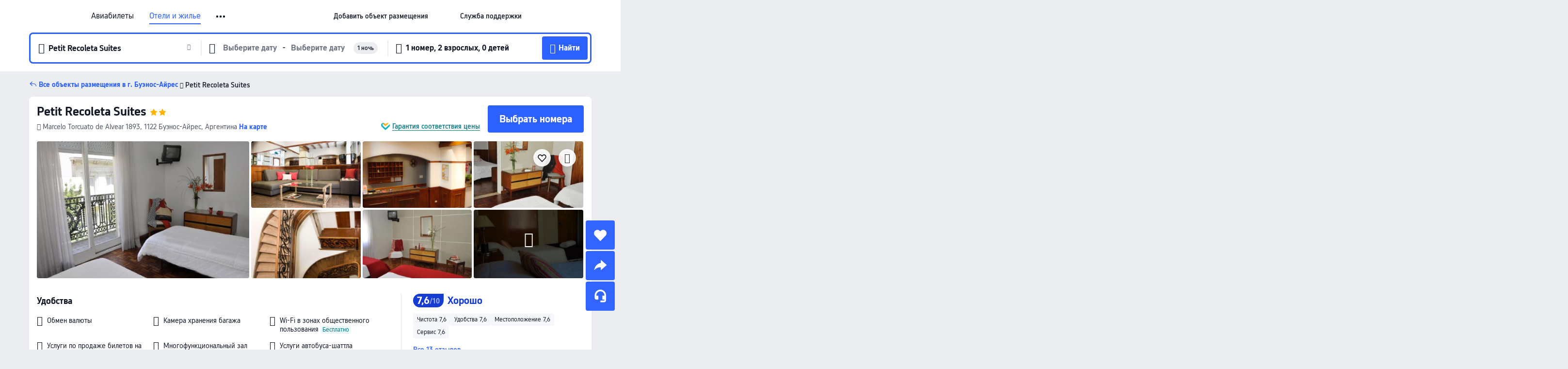

--- FILE ---
content_type: text/html; charset=utf-8
request_url: https://ru.trip.com/hotels/buenos-aires-hotel-detail-8192538/petit-recoleta-suites/
body_size: 68727
content:
<!DOCTYPE html><html lang="ru-RU" data-cargo="locale:ru-RU,language:ru,currency:RUB,contextType:online,site:RU,group:Trip,country:RU"><head><meta charSet="utf-8"/><link rel="preconnect" href="https://ak-d.tripcdn.com/"/><link rel="preconnect" href="https://aw-d.tripcdn.com/"/><link rel="preload" href="https://ak-s-cw.tripcdn.com/modules/ibu/online-assets/TripGeom-Regular.ba9c64b894f5e19551d23b37a07ba0a4.woff2" as="font" crossorigin="" fetchpriority="high"/><link rel="preload" href="https://ak-s-cw.tripcdn.com/modules/ibu/online-assets/TripGeom-Medium.c01bb95e18e1b0d0137ff80b79b97a38.woff2" as="font" crossorigin="" fetchpriority="high"/><link rel="preload" href="https://ak-s-cw.tripcdn.com/modules/ibu/online-assets/TripGeom-Bold.9e9e0eb59209311df954413ff4957cbb.woff2" as="font" crossorigin="" fetchpriority="high"/><link rel="preload" href="https://ak-s-cw.tripcdn.com/NFES/trip-hotel-online/1769074492117/_next/serverStatic/font/iconfont.woff2" as="font" crossorigin="" fetchpriority="low"/><link rel="stylesheet" href="https://ak-s-cw.tripcdn.com/NFES/trip-hotel-online/1769074492117/_next/static/css/c0613953d67c03d0.css" crossorigin="anonymous" data-precedence="high"/><link rel="stylesheet" href="https://ak-s-cw.tripcdn.com/NFES/trip-hotel-online/1769074492117/_next/static/css/082c0e64ad1c9dfa.css" crossorigin="anonymous" data-precedence="high"/><link rel="stylesheet" href="https://ak-s-cw.tripcdn.com/NFES/trip-hotel-online/1769074492117/_next/static/css/b35f9c0397f5e7aa.css" crossorigin="anonymous" data-precedence="high"/><link rel="stylesheet" href="https://ak-s-cw.tripcdn.com/NFES/trip-hotel-online/1769074492117/_next/static/css/6a6ed5a9de936fab.css" crossorigin="anonymous" data-precedence="high"/><link rel="stylesheet" href="https://ak-s-cw.tripcdn.com/NFES/trip-hotel-online/1769074492117/_next/static/css/2a15b9cf23c4d936.css" crossorigin="anonymous" data-precedence="high"/><link rel="stylesheet" href="https://ak-s-cw.tripcdn.com/NFES/trip-hotel-online/1769074492117/_next/static/css/2545792b8732a947.css" crossorigin="anonymous" data-precedence="high"/><link rel="preload" as="style" href="https://ak-s-cw.tripcdn.com/modules/ibu/ibu-public-component-umd/style.b7b60106e8e8a07d9ee0e3ec624de507.css" crossorigin="anonymous"/><link rel="preload" as="style" href="https://ak-s-cw.tripcdn.com/modules/ibu/online-assets/font.ddfdb9c8916dd1ec37cbf52f9391aca5.css" crossorigin="anonymous"/><link rel="preload" href="https://pages.trip.com/Hotels/libs/sdt/sdt.min.0.0.9.js" as="script"/><link rel="preload" href="https://aw-s.tripcdn.com/NFES/trip-hotel-online/1769074492117/_next/static/chunks/app/detail/page-ecbdcd5cf33051c6.js" as="script"/><link rel="preload" href="//ak-s.tripcdn.com/modules/hotel/hotel-spider-defence-new/sdt.1004-common.min.1589d4c8f1f0c32bbeb180195d34e6b4.js" as="script"/><meta name="viewport" content="width=device-width, initial-scale=1"/><link rel="preload" href="https://ak-d.tripcdn.com/images/0222e120009my5cbhF571_R_960_660_R5_D.jpg" as="image" fetchpriority="high"/><title>Petit Recoleta Suites (Буэнос-Айрес), обновлённые цены, предложения и отзывы 2026 | Trip.com</title><meta name="description" content="Бронируйте онлайн в любое время с круглосуточной поддержкой на Trip.com — смотрите актуальные цены, отзывы и фото Petit Recoleta Suites в Буэнос-Айрес."/><meta name="keywords" content="Petit Recoleta Suites"/><meta property="og:type" content="website"/><meta property="og:title" content="Petit Recoleta Suites (Буэнос-Айрес), обновлённые цены, предложения и отзывы 2026 | Trip.com"/><meta property="og:description" content="Бронируйте онлайн в любое время с круглосуточной поддержкой на Trip.com — смотрите актуальные цены, отзывы и фото Petit Recoleta Suites в Буэнос-Айрес."/><meta property="og:url" content="https://ru.trip.com/hotels/buenos-aires-hotel-detail-8192538/petit-recoleta-suites/"/><meta property="og:image" content="https://ak-d.tripcdn.com/images/0222e120009my5cbhF571_R_960_660_R5_D.jpg"/><meta property="og:site_name" content="Petit Recoleta Suites"/><link rel="alternate" href="https://www.trip.com/hotels/buenos-aires-hotel-detail-8192538/petit-recoleta-suites/" hrefLang="x-default"/><link rel="alternate" href="https://uk.trip.com/hotels/buenos-aires-hotel-detail-8192538/petit-recoleta-suites/" hrefLang="en-GB"/><link rel="alternate" href="https://hk.trip.com/hotels/buenos-aires-hotel-detail-8192538/petit-recoleta-suites/" hrefLang="zh-Hant-HK"/><link rel="alternate" href="https://kr.trip.com/hotels/buenos-aires-hotel-detail-8192538/petit-recoleta-suites/" hrefLang="ko"/><link rel="alternate" href="https://jp.trip.com/hotels/buenos-aires-hotel-detail-8192538/petit-recoleta-suites/" hrefLang="ja"/><link rel="alternate" href="https://sg.trip.com/hotels/buenos-aires-hotel-detail-8192538/petit-recoleta-suites/" hrefLang="en-SG"/><link rel="alternate" href="https://au.trip.com/hotels/buenos-aires-hotel-detail-8192538/petit-recoleta-suites/" hrefLang="en-AU"/><link rel="alternate" href="https://de.trip.com/hotels/buenos-aires-hotel-detail-8192538/petit-recoleta-suites/" hrefLang="de"/><link rel="alternate" href="https://fr.trip.com/hotels/buenos-aires-hotel-detail-8192538/petit-recoleta-suites/" hrefLang="fr"/><link rel="alternate" href="https://es.trip.com/hotels/buenos-aires-hotel-detail-8192538/petit-recoleta-suites/" hrefLang="es"/><link rel="alternate" href="https://it.trip.com/hotels/buenos-aires-hotel-detail-8192538/petit-recoleta-suites/" hrefLang="it"/><link rel="alternate" href="https://ru.trip.com/hotels/buenos-aires-hotel-detail-8192538/petit-recoleta-suites/" hrefLang="ru"/><link rel="alternate" href="https://th.trip.com/hotels/buenos-aires-hotel-detail-8192538/petit-recoleta-suites/" hrefLang="th"/><link rel="alternate" href="https://id.trip.com/hotels/buenos-aires-hotel-detail-8192538/petit-recoleta-suites/" hrefLang="id"/><link rel="alternate" href="https://my.trip.com/hotels/buenos-aires-hotel-detail-8192538/petit-recoleta-suites/" hrefLang="ms"/><link rel="alternate" href="https://vn.trip.com/hotels/buenos-aires-hotel-detail-8192538/petit-recoleta-suites/" hrefLang="vi"/><link rel="alternate" href="https://nl.trip.com/hotels/buenos-aires-hotel-detail-8192538/petit-recoleta-suites/" hrefLang="nl"/><link rel="alternate" href="https://pl.trip.com/hotels/buenos-aires-hotel-detail-8192538/petit-recoleta-suites/" hrefLang="pl"/><link rel="alternate" href="https://gr.trip.com/hotels/buenos-aires-hotel-detail-8192538/petit-recoleta-suites/" hrefLang="el"/><link rel="alternate" href="https://tr.trip.com/hotels/buenos-aires-hotel-detail-8192538/petit-recoleta-suites/" hrefLang="tr"/><link rel="alternate" href="https://br.trip.com/hotels/buenos-aires-hotel-detail-8192538/petit-recoleta-suites/" hrefLang="pt-BR"/><link rel="alternate" href="https://tw.trip.com/hotels/buenos-aires-hotel-detail-8192538/petit-recoleta-suites/" hrefLang="zh-Hant-TW"/><link rel="alternate" href="https://nz.trip.com/hotels/buenos-aires-hotel-detail-8192538/petit-recoleta-suites/" hrefLang="en-NZ"/><link rel="alternate" href="https://ca.trip.com/hotels/buenos-aires-hotel-detail-8192538/petit-recoleta-suites/" hrefLang="en-CA"/><link rel="alternate" href="https://us.trip.com/hotels/buenos-aires-hotel-detail-8192538/petit-recoleta-suites/" hrefLang="en-US"/><link rel="alternate" href="https://pk.trip.com/hotels/buenos-aires-hotel-detail-8192538/petit-recoleta-suites/" hrefLang="en-PK"/><link rel="alternate" href="https://in.trip.com/hotels/buenos-aires-hotel-detail-8192538/petit-recoleta-suites/" hrefLang="en-IN"/><link rel="alternate" href="https://sa.trip.com/hotels/buenos-aires-hotel-detail-8192538/petit-recoleta-suites/" hrefLang="ar-SA"/><link rel="alternate" href="https://ae.trip.com/hotels/buenos-aires-hotel-detail-8192538/petit-recoleta-suites/" hrefLang="en-AE"/><link rel="alternate" href="https://at.trip.com/hotels/buenos-aires-hotel-detail-8192538/petit-recoleta-suites/" hrefLang="de-AT"/><link rel="alternate" href="https://dk.trip.com/hotels/buenos-aires-hotel-detail-8192538/petit-recoleta-suites/" hrefLang="da"/><link rel="alternate" href="https://fi.trip.com/hotels/buenos-aires-hotel-detail-8192538/petit-recoleta-suites/" hrefLang="fi"/><link rel="alternate" href="https://mx.trip.com/hotels/buenos-aires-hotel-detail-8192538/petit-recoleta-suites/" hrefLang="es-MX"/><link rel="alternate" href="https://ph.trip.com/hotels/buenos-aires-hotel-detail-8192538/petit-recoleta-suites/" hrefLang="en-PH"/><link rel="alternate" href="https://pt.trip.com/hotels/buenos-aires-hotel-detail-8192538/petit-recoleta-suites/" hrefLang="pt"/><link rel="alternate" href="https://se.trip.com/hotels/buenos-aires-hotel-detail-8192538/petit-recoleta-suites/" hrefLang="sv"/><link rel="canonical" href="https://ru.trip.com/hotels/buenos-aires-hotel-detail-8192538/petit-recoleta-suites/"/><script type="text/javascript">window.UBT_BIZCONFIG={isLoadRMS:false}</script><link rel="stylesheet" href="https://ak-s-cw.tripcdn.com/modules/ibu/ibu-public-component-umd/style.b7b60106e8e8a07d9ee0e3ec624de507.css" crossorigin="anonymous"/><script src="https://ak-s-cw.tripcdn.com/modules/ibu/ibu-public-component-umd/production.min.e60ad7659c4307455a5d16ce5eb7707d.js" crossorigin="anonymous"></script><script src="https://ak-s-cw.tripcdn.com/modules/ibu/gtm-loader/gtm-loader.131ef8b57f3d288725f3c2c14517cd74.js"></script><link rel="stylesheet" href="https://ak-s-cw.tripcdn.com/modules/ibu/online-assets/font.ddfdb9c8916dd1ec37cbf52f9391aca5.css" crossorigin="anonymous"/><script type="application/ld+json">{"@type":"Hotel","name":"Petit Recoleta Suites","address":{"postalCode":"1122","addressLocality":"Marcelo Torcuato de Alvear 1893","streetAddress":"Marcelo Torcuato de Alvear 1893, 1122 Буэнос-Айрес, Аргентина","addressRegion":"Буэнос-Айрес","addressCountry":"Аргентина","@type":"PostalAddress"},"image":"https://ak-d.tripcdn.com/images/0222e120009my5cbhF571_R_960_660_R5_D.jpg","@context":"http://schema.org","aggregateRating":{"bestRating":5,"@type":"AggregateRating","reviewCount":"13","ratingValue":"3.8"},"priceRange":"От 2 206 ₽","url":"https://www.trip.com/hotels/buenos-aires-hotel-detail-8192538/petit-recoleta-suites/"}</script><script type="application/ld+json">{"@context":"https://schema.org","@type":"BreadcrumbList","itemListElement":[{"@type":"ListItem","position":1,"name":"Trip.com","item":"https://ru.trip.com"},{"@type":"ListItem","position":2,"name":"Отели","item":"https://ru.trip.com/hotels/"},{"@type":"ListItem","position":3,"name":"Аргентина: отели","item":"https://ru.trip.com/hotels/country/argentina.html"},{"@type":"ListItem","position":4,"name":"Буэнос-Айрес: отели","item":"https://ru.trip.com/hotels/buenos-aires-hotels-list-807/"},{"@type":"ListItem","position":5,"name":"Petit Recoleta Suites","item":""}]}</script><script type="application/ld+json">{"@context":"https://schema.org","@type":"FAQPage","mainEntity":[{"@type":"Question","name":"В какое время заезд и выезд в Petit Recoleta Suites?","acceptedAnswer":{"@type":"Answer","text":"Заезд в Petit Recoleta Suites начинается в 14:00, а выезд — в 10:00."}},{"@type":"Question","name":"Какие удобства и услуги предоставляет Petit Recoleta Suites?","acceptedAnswer":{"@type":"Answer","text":"Популярные удобства и услуги в Petit Recoleta Suites включают: Услуги автобуса-шаттла."}},{"@type":"Question","name":"Разрешено ли размещение с животными в Petit Recoleta Suites?","acceptedAnswer":{"@type":"Answer","text":"Нет, размещение с животными в Petit Recoleta Suites не разрешено."}},{"@type":"Question","name":"Предоставляет ли Petit Recoleta Suites завтрак?","acceptedAnswer":{"@type":"Answer","text":"Да, в Petit Recoleta Suites гостям предоставляется завтрак. Варианты включают: Континентальный. "}},{"@type":"Question","name":"Сколько стоит проживание в Petit Recoleta Suites?","acceptedAnswer":{"@type":"Answer","text":"Стоимость номеров в Petit Recoleta Suites зависит от дат, политики отеля и других факторов. Укажите даты вашего пребывания, чтобы узнать актуальные цены."}},{"@type":"Question","name":"Как добраться до Petit Recoleta Suites из ближайшего аэропорта?","acceptedAnswer":{"@type":"Answer","text":"Ближайший аэропорт — Аэропорт Хорхе Ньюбери, расстояние до него составляет расстояние от отеля на машине: 10,1км (около 21 мин)."}},{"@type":"Question","name":"Какова политика отмены в Petit Recoleta Suites?","acceptedAnswer":{"@type":"Answer","text":"Политика отмены в Petit Recoleta Suites зависит от типа номера и условий бронирования."}}]}</script><link rel="preload" href="https://ak-s-cw.tripcdn.com/ares/api/cc?f=locale%2Fv3%2F100043054%2Fru-RU.js%2C%2Flocale%2Fv3%2F6002%2Fru-RU.js%2C%2Flocale%2Fv3%2F6001%2Fru-RU.js%2C%2Flocale%2Fv3%2F330151%2Fru-RU.js%2C%2Flocale%2Fv3%2F330153%2Fru-RU.js%2C%2Flocale%2Fv3%2F100015471%2Fru-RU.js%2C%2Flocale%2Fv3%2F100009239%2Fru-RU.js%2C%2Flocale%2Fv3%2F37666%2Fru-RU.js%2C%2Flocale%2Fv3%2F100015469%2Fru-RU.js%2C%2Flocale%2Fv3%2F33000032%2Fru-RU.js%2C%2Flocale%2Fv3%2F33000006%2Fru-RU.js%2C%2Flocale%2Fv3%2F33000018%2Fru-RU.js%2C%2Flocale%2Fv3%2F33000015%2Fru-RU.js%2C%2Flocale%2Fv3%2F33000010%2Fru-RU.js%2C%2Flocale%2Fv3%2F6005%2Fru-RU.js%2C%2Flocale%2Fv3%2F37100%2Fru-RU.js%2C%2Flocale%2Fv3%2F37007%2Fru-RU.js&amp;etagc=fd1621d6c0a8f54585934d6abf4dcd4d&amp;defaultNfesId=100043054" as="script" crossorigin="anonymous"/><script id="webcore_internal" type="application/json" crossorigin="anonymous">{"rootMessageId":"100043054-0a9a51e5-491678-62447"}</script><script src="https://ak-s-cw.tripcdn.com/NFES/trip-hotel-online/1769074492117/_next/static/chunks/polyfills-c67a75d1b6f99dc8.js" crossorigin="anonymous" nomodule=""></script></head><body dir="ltr" class="ibu-hotel-online-tripgeom" data-domain="ak"><div id="hp_container" class=""><div id="ibu_hotel_header"><div class="mc-hd mc-hd__ru-ru mc-hd_line mc-hd_theme_white mc-hd-single_row" role="banner"><div class="mc-hd__inner"><div class="mc-hd__flex-con clear-float"><div class="mc-hd__logo-con mc-hd__logo-con-ru-RU"><div class="mc-hd__trip-logo-placeholder"></div></div><div class="mc-hd__nav-single-row"><div class="mc-hd__nav-con 3010 mc-hd__nav-loading" id="ibuHeaderChannels"><ul class="mc-hd__nav"><li class="mc-hd__nav-item mc-hd__nav-item-flights" data-fold="false"><a id="header_action_nav_flights" class="mc-hd__nav-lnk" title="Авиабилеты" aria-label="Авиабилеты" aria-hidden="false" href="/flights/?locale=ru-RU&amp;curr=RUB">Авиабилеты</a></li><li class="mc-hd__nav-item mc-hd__nav-item-hotels" data-fold="false"><a id="header_action_nav_hotels" class="mc-hd__nav-lnk is-active" title="Отели и жилье" aria-label="Отели и жилье" aria-hidden="false" href="/hotels/?locale=ru-RU&amp;curr=RUB">Отели и жилье</a></li><li class="mc-hd__nav-item mc-hd__nav-item-trains" data-fold="false"><a id="header_action_nav_trains" class="mc-hd__nav-lnk" title="Ж/д билеты" aria-label="Ж/д билеты" aria-hidden="false" href="/trains/?locale=ru-RU&amp;curr=RUB">Ж/д билеты</a></li><li class="mc-hd__nav-item mc-hd__nav-item-wth-sub mc-hd__nav-item-ttd" data-fold="false"><a id="header_action_nav_ttd" class="mc-hd__nav-lnk" title="Экскурсии и билеты" aria-label="Экскурсии и билеты" aria-hidden="false" href="/things-to-do/ttd-home/?ctm_ref=vactang_page_23810&amp;locale=ru-RU&amp;curr=RUB">Экскурсии и билеты</a><ul class="mc-hd__nav-item-sub" role="group"><li tabindex="-1" role="menuitem"><a id="header_action_nav_tnt" href="/things-to-do/ttd-home/?ctm_ref=vactang_page_23810&amp;locale=ru-RU&amp;curr=RUB" class="mc-hd__sub-nav-lnk" tabindex="-1" data-parent="ttd" data-index="0" aria-label="Экскурсии и билеты" aria-hidden="false">Экскурсии и билеты</a></li><li tabindex="-1" role="menuitem"><a id="header_action_nav_esim" href="/sale/w/10229/esim.html?locale=ru-RU&amp;curr=RUB" class="mc-hd__sub-nav-lnk" tabindex="-1" data-parent="ttd" data-index="1" aria-label="eSIM &amp; SIM" aria-hidden="false">eSIM &amp; SIM</a></li></ul></li><li class="mc-hd__nav-item mc-hd__nav-item-airporttransfers" data-fold="false"><a id="header_action_nav_airporttransfers" class="mc-hd__nav-lnk" title="Трансферы (аэропорт) " aria-label="Трансферы (аэропорт) " aria-hidden="false" href="/airport-transfers/?locale=ru-RU&amp;curr=RUB">Трансферы (аэропорт) </a></li><li class="mc-hd__nav-item mc-hd__nav-item-wth-sub mc-hd__nav-item-travelinspiration" data-fold="false"><span id="header_action_nav_travelinspiration" class="mc-hd__nav-lnk" title="Идеи для поездки" aria-label="Идеи для поездки" aria-hidden="false" tabindex="0" role="link">Идеи для поездки</span><ul class="mc-hd__nav-item-sub" role="group"><li tabindex="-1" role="menuitem"><a id="header_action_nav_travelguide" href="/travel-guide/?locale=ru-RU&amp;curr=RUB" class="mc-hd__sub-nav-lnk" tabindex="-1" data-parent="travelinspiration" data-index="0" aria-label="Путеводители" aria-hidden="false">Путеводители</a></li><li tabindex="-1" role="menuitem"><a id="header_action_nav_tripbest" href="/toplist/tripbest/home?locale=ru-RU&amp;curr=RUB" class="mc-hd__sub-nav-lnk" tabindex="-1" data-parent="travelinspiration" data-index="1" aria-label="Trip.Best" aria-hidden="false">Trip.Best</a></li></ul></li><li class="mc-hd__nav-item mc-hd__nav-item-tripmap" data-fold="false"><a id="header_action_nav_tripmap" class="mc-hd__nav-lnk" title="Карта" aria-label="Карта" aria-hidden="false" href="/webapp/tripmap/travel?entranceId=Triponlinehomeside&amp;locale=ru-RU&amp;curr=RUB">Карта</a></li><li class="mc-hd__nav-item mc-hd__nav-item-tripcoins" data-fold="false"><a id="header_action_nav_tripcoins" class="mc-hd__nav-lnk" title="Trip.com Rewards" aria-label="Trip.com Rewards" aria-hidden="false" href="/customer/loyalty/?locale=ru-RU&amp;curr=RUB">Trip.com Rewards</a></li><li class="mc-hd__nav-item mc-hd__nav-item-sales" data-fold="false"><a id="header_action_nav_sales" class="mc-hd__nav-lnk" title="Акции" aria-label="Акции" aria-hidden="false" href="/sale/deals/?locale=ru-RU&amp;curr=RUB">Акции</a></li></ul></div></div><div class="mc-hd__func-con" id="ibuHeaderMenu"><div class="mc-hd__func"><div class="mc-hd__option-app-placeholder">Приложение</div><div class="mc-hd__option"><div class="mc-hd__entry" aria-label="Добавить объект размещения" tabindex="0" role="link"><span aria-hidden="true" title="Добавить объект размещения">Добавить объект размещения</span><i class="fi fi-Hotels"></i></div></div><div class="mc-hd__option mc-hd__option__selector"><div class="mc-hd__selector mc-lhd-menu-selector" tabindex="0" role="button" aria-haspopup="dialog" aria-label="Язык/валюта"><div class="mc-lhd-menu-selector-locale-con" style="padding:8px" aria-hidden="true"><div class="mc-lhd-menu-selector-locale ru_ru"><i class="locale-icon flag-ru-RU"></i></div></div></div></div><div class="mc-hd__option"><div class="mc-hd__help" tabindex="0" aria-label="Служба поддержки" role="link"><span aria-hidden="true" title="Служба поддержки">Служба поддержки</span><i class="fi fi-ic_help"></i></div></div><div class="mc-hd__search-booking-placeholder">Поиск бронирований</div><div class="mc-lhd-menu-account mc-lhd-account-nologin" style="display:none"></div></div></div></div></div></div><script>if (typeof Object.assign !== 'function') {window._assignObject = function(t, s) {for (var k in s) { t[k] = s[k] }; return t }; }else { window._assignObject = Object.assign } window.__CARGO_DATA__ = _assignObject(window.__CARGO_DATA__ || {}, {"channelmetauoe1":[{"channel":"home","source":"flights","value":"{\"displayName\":\"Home\",\"displayNameSharkKey\":\"ButtonText_Home\",\"path\":\"\"}"},{"channel":"hotels","source":"flights","value":"{\"displayName\":\"Hotels\",\"displayNameSharkKey\":\"ButtonText_Hotel\",\"path\":\"/hotels/\",\"icon\":\"fi-hotel_new\",\"groupId\":1}"},{"channel":"flights","source":"flights","value":"{\"displayName\":\"Flights\",\"displayNameSharkKey\":\"ButtonText_Flights\",\"path\":\"/flights/\",\"icon\":\"fi-flight\",\"groupId\":1}"},{"channel":"trains","source":"flights","value":"{\"displayName\":\"Trains\",\"displayNameSharkKey\":\"ButtonText_Trains\",\"path\":\"/trains/\",\"icon\":\"fi-train\",\"groupId\":1}"},{"channel":"ttd","source":"flights","value":"{\"displayName\":\"TNT\",\"displayNameSharkKey\":\"ButtonText_TTD\",\"path\":\"/things-to-do/ttd-home/?ctm_ref=vactang_page_23810\",\"icon\":\"fi-ic_tnt\",\"groupId\":1}"},{"channel":"travelguide","source":"flights","value":"{\"displayName\":\"Attractions\",\"displayNameSharkKey\":\"ButtonText_TravelGuide\",\"path\":\"/travel-guide/\",\"icon\":\"fi-destination\",\"parent\":\"travelinspiration\",\"groupId\":3}"},{"channel":"carhire","source":"flights","value":"{\"displayName\":\"Car Rentals\",\"displayNameSharkKey\":\"ButtonText_Carhire\",\"path\":\"/carhire/?channelid=14409\",\"parent\":\"cars\",\"icon\":\"fi-car\",\"groupId\":1}"},{"channel":"airporttransfers","source":"flights","value":"{\"displayName\":\"Airport Transfers\",\"displayNameSharkKey\":\"ButtonText_AirportTransfers\",\"path\":\"/airport-transfers/\",\"parent\":\"cars\",\"icon\":\"fi-airport-transfer\",\"groupId\":1}"},{"channel":"cars","source":"flights","value":"{\"displayName\":\"Cars\",\"displayNameSharkKey\":\"ButtonText_Cars\",\"path\":\"\",\"icon\":\"fi-ic_carrental\",\"groupId\":1}"},{"channel":"sales","source":"flights","value":"{\"displayName\":\"Deals\",\"displayNameSharkKey\":\"ButtonText_Deals\",\"path\":\"/sale/deals/\",\"icon\":\"fi-a-ic_deal21x\",\"groupId\":3}"},{"channel":"tripcoins","source":"flights","value":"{\"displayName\":\"Trip Rewards\",\"displayNameSharkKey\":\"ButtonText_TripRewards\",\"path\":\"/customer/loyalty/\",\"icon\":\"fi-a-TripCoins\",\"groupId\":4}"},{"channel":"giftcard","source":"flights","value":"{\"displayName\":\"GiftCard\",\"displayNameSharkKey\":\"ButtonText_GiftCard\",\"path\":\"/giftcard\",\"icon\":\"fi-ic_giftcard\",\"groupId\":2}"},{"channel":"cruises","source":"flights","value":"{\"displayName\":\"Cruises\",\"displayNameSharkKey\":\"ButtonText_Cruises\",\"path\":\"/cruises\",\"icon\":\"fi-ic_BU_cruises\",\"groupId\":2}"},{"channel":"others","source":"flights","value":"{\"path\":\"/sale/w/1744/singaporediscovers.html?locale=en_sg\",\"displayName\":\"SingapoRediscovers Vouchers\",\"displayNameSharkKey\":\"key_channel_sg_vouchers\"}"},{"channel":"packages","source":"flights","value":"{\"displayName\":\"Bundle\",\"displayNameSharkKey\":\"ButtonText_Bundle\",\"path\":\"/packages/?sourceFrom=IBUBundle_home\",\"icon\":\"fi-ic_bundle\",\"groupId\":1}"},{"channel":"customtrips","source":"flights","value":"{\"displayName\":\"Custom Trips\",\"displayNameSharkKey\":\"ButtonText_CustomTrip\",\"path\":\"/custom-trips/index\",\"icon\":\"fi-a-ic_BU_customtrips\",\"groupId\":2}"},{"channel":"insurance","source":"flights","value":"{\"displayName\":\"Insurance\",\"displayNameSharkKey\":\"ButtonText_Insurance\",\"path\":\"/insurance?bid=1&cid=2&pid=1\",\"icon\":\"fi-ic_insurance\",\"groupId\":2}"},{"channel":"tnt","source":"flights","value":"{\"displayName\":\"tnt\",\"displayNameSharkKey\":\"ButtonText_TTD\",\"path\":\"/things-to-do/ttd-home/?ctm_ref=vactang_page_23810\",\"parent\":\"ttd\",\"icon\":\"fi-ic_tnt\",\"groupId\":1}"},{"channel":"esim","source":"flights","value":"{\"displayName\":\"eSIM\",\"displayNameSharkKey\":\"ButtonText_eSim\",\"path\":\"/sale/w/10229/esim.html\",\"parent\":\"ttd\",\"groupId\":1}"},{"channel":"tripmap","source":"flights","value":"{\"displayName\":\"Map\",\"displayNameSharkKey\":\"ButtonText_Map\",\"path\":\"/webapp/tripmap/travel?entranceId=Triponlinehomeside\",\"icon\":\"fi-a-itinerarymap\",\"groupId\":3}"},{"channel":"travelinspiration","source":"flights","value":"{\"displayName\":\"TravelInspiration\",\"displayNameSharkKey\":\"ButtonText_TravelInspiration\",\"path\":\"\",\"icon\":\"fi-destination\",\"groupId\":3}"},{"channel":"tripbest","source":"flights","value":"{\"displayName\":\"TripBest\",\"displayNameSharkKey\":\"ButtonText_TripBest\",\"path\":\"/toplist/tripbest/home\",\"icon\":\"fi-destination\",\"parent\":\"travelinspiration\",\"groupId\":3}"},{"channel":"tripplanner","source":"flights","value":"{\"displayName\":\"TripPlanner\",\"displayNameSharkKey\":\"ButtonText_TripPlanner\",\"path\":\"/webapp/tripmap/tripplanner?source=t_online_homepage\",\"groupId\":3,\"iconUrl\":\"https://dimg04.tripcdn.com/images/05E1e12000rdaitwwD115.svg\",\"activeIconUrl\":\"https://dimg04.tripcdn.com/images/05E3c12000nm1joaw5B34.png\"}"},{"channel":"grouptours","source":"flights","value":"{\"displayName\":\"Group Tours\",\"displayNameSharkKey\":\"ButtonText_GroupTours\",\"path\":\"/package-tours/group-tours\",\"groupId\":2,\"iconUrl\":\"https://dimg04.tripcdn.com/images/05E6i12000nn4rqq27CB1.svg\",\"activeIconUrl\":\"https://dimg04.tripcdn.com/images/05E6i12000nn4rqq27CB1.svg\"}"},{"channel":"privatetours","source":"flights","value":"{\"displayName\":\"Private Tours\",\"displayNameSharkKey\":\"ButtonText_PrivateTours\",\"path\":\"/package-tours/private-tours\",\"groupId\":2,\"iconUrl\":\"https://dimg04.tripcdn.com/images/05E4612000nn4rnod1150.svg\",\"activeIconUrl\":\"https://dimg04.tripcdn.com/images/05E4612000nn4rnod1150.svg\"}"}],"locale":"ru-RU","onlinechannelscrurue1":[{"locale":"ru-RU","channel":"flights","value":"1"},{"locale":"ru-RU","channel":"hotels","value":"1"},{"locale":"ru-RU","channel":"trains","value":"1"},{"locale":"ru-RU","channel":"ttd","value":"1"},{"locale":"ru-RU","channel":"tnt","value":"1"},{"locale":"ru-RU","channel":"esim","value":"1"},{"locale":"ru-RU","channel":"airporttransfers","value":"1"},{"locale":"ru-RU","channel":"travelinspiration","value":"1"},{"locale":"ru-RU","channel":"travelguide","value":"1"},{"locale":"ru-RU","channel":"tripbest","value":"1"},{"locale":"ru-RU","channel":"tripmap","value":"1"},{"locale":"ru-RU","channel":"tripcoins","value":"1"},{"locale":"ru-RU","channel":"sales","value":"1"}],"menumetacrurue0":"{\"entry\":{\"url\":\"https://www.trip.com/list-your-property?channel=21&locale=en-XX\",\"displaySharkKey\":\"key_header_entry\"},\"help\":{\"mode\":\"entry\",\"url\":\"/pages/support\"},\"mybooking\":{\"url\":\"/order/all\",\"displaySharkKey\":\"V3_Profile_MyOrders\"}}","loginmenue0":"{\"menu\":[{\"show\":true,\"displayName\":\"My Bookings\",\"displayNameSharkKey\":\"V3_Profile_MyOrders\",\"include\":\"all\",\"link\":\"/order/all\",\"id\":\"booking\"},{\"show\":false,\"displayName\":\"Trip Coins\",\"displayNameSharkKey\":\"V3_Profile_Points\",\"include\":\"all\",\"showByLocale\":\"en-ca,da-dk,fi-fi,uk-ua,pt-pt,es-mx,sv-se,nl-nl,pl-pl,en-sg,ja-jp,ko-kr,en-hk,zh-hk,de-de,fr-fr,es-es,ru-ru,id-id,en-id,th-th,en-th,ms-my,en-my,en-au,en-xx,en-us,es-us,tr-tr,en-ie,de-at,de-ch,fr-ch,nl-be,en-be,fr-be,en-il,pt-br,el-gr,en-ae,en-sa,en-nz,en-gb,it-it,vi-vn,en-ph,en-in,en-pk,en-kw,en-qa,en-om,en-bh,en-kh,ru-az,ru-by,ru-kz,zh-sg,zh-my\",\"link\":\"/customer/points/\",\"id\":\"points\"},{\"show\":true,\"displayName\":\"Promo Codes\",\"displayNameSharkKey\":\"V3_Promo_Code\",\"include\":\"all\",\"link\":\"/customer/promo/\",\"id\":\"codes\"},{\"show\":true,\"displayName\":\"Profile\",\"displayNameSharkKey\":\"V3_Text_MembInfo\",\"include\":\"all\",\"link\":\"/membersinfo/profile/\",\"id\":\"profile\"},{\"show\":false,\"displayName\":\"Friend Referrals\",\"displayNameSharkKey\":\"V3_Text_Friend\",\"include\":\"all\",\"link\":\"/sale/w/1899/friends-referral-main.html?locale=en_xx\",\"id\":\"Friend\"},{\"show\":false,\"displayName\":\"Favorites\",\"displayNameSharkKey\":\"ButtonText_Hotel_Collection\",\"showByLocale\":\"en-ca,da-dk,fi-fi,uk-ua,pt-pt,es-mx,sv-se,nl-nl,pl-pl,en-sg,ja-jp,ko-kr,en-hk,zh-hk,zh-tw,de-de,fr-fr,es-es,ru-ru,id-id,en-id,th-th,en-th,ms-my,en-my,en-au,en-xx,en-us,es-us,tr-tr,en-ie,de-at,de-ch,fr-ch,nl-be,en-be,fr-be,en-il,pt-br,el-gr,en-ae,en-sa,en-nz,en-gb,it-it,vi-vn,en-ph,en-in,en-pk,en-kw,en-qa,en-om,en-bh,en-kh,ru-az,ru-by,ru-kz,zh-sg,zh-my\",\"include\":\"all\",\"link\":\"/favorite/\",\"id\":\"favorites\"},{\"show\":false,\"showByLocale\":\"en-xx,en-us,en-sg,en-au,en-my,en-gb,en-be,en-ch,en-ie,en-ca,en-sa,en-hk,en-ae,en-nz,en-il,zh-tw,zh-hk,ja-jp,ko-kr,th-th,vi-vn,en-th,en-id,en-ph,en-in,en-pk,en-kw,en-qa,en-om,en-bh,en-kh,ru-az,ru-by,ru-kz,zh-sg,zh-my\",\"displayName\":\"Moments\",\"displayNameSharkKey\":\"V3_Profile_Moments\",\"include\":\"all\",\"link\":\"/travel-guide/personal-home\",\"id\":\"Moments\"},{\"show\":false,\"displayName\":\"Flight Price Alerts\",\"displayNameSharkKey\":\"Key_Flight_Price_Alerts\",\"include\":\"all\",\"showByLocale\":\"en-ca,da-dk,fi-fi,uk-ua,pt-pt,es-mx,sv-se,nl-nl,pl-pl,en-sg,ja-jp,ko-kr,en-hk,zh-hk,de-de,fr-fr,es-es,ru-ru,id-id,en-id,th-th,en-th,ms-my,en-my,en-au,en-xx,en-us,es-us,tr-tr,en-ie,de-at,de-ch,fr-ch,nl-be,en-be,fr-be,en-il,pt-br,el-gr,en-ae,en-sa,en-nz,en-gb,it-it,vi-vn,en-ph,en-in,en-pk,en-kw,en-qa,en-om,en-bh,en-kh,ru-az,ru-by,ru-kz,zh-sg,zh-my\",\"link\":\"/flights/price-alert/\",\"id\":\"flghtAlert\"},{\"show\":false,\"displayName\":\"Rewards\",\"displayNameSharkKey\":\"Key_Entrance_Title\",\"include\":\"all\",\"showByLocale\":\"en-ca,da-dk,fi-fi,uk-ua,pt-pt,es-mx,sv-se,nl-nl,pl-pl,en-sg,ja-jp,ko-kr,en-hk,zh-hk,de-de,fr-fr,es-es,ru-ru,id-id,en-id,th-th,en-th,ms-my,en-my,en-au,en-xx,en-us,es-us,tr-tr,en-ie,de-at,de-ch,fr-ch,nl-be,en-be,fr-be,en-il,pt-br,el-gr,en-ae,en-sa,en-nz,en-gb,it-it,vi-vn,en-ph,en-in,en-pk,en-kw,en-qa,en-om,en-bh,en-kh,ru-az,ru-by,ru-kz,zh-sg,zh-my\",\"link\":\"/customer/tierpoints/\",\"id\":\"rewards\"}]}"})</script></div><div class="content"><div class="page_detailPage__zRS1L"><div class="detailSearchBox_detailSearchBox-container__GKmx0" role="region" aria-label="Поиск объектов размещения"><div class="detailSearchBox_searchBox-wrap__WvYqJ"><div dir="ltr" class="searchBoxContainer__z5SAp responsive__iDq6D"><div class="searchBox__gPrFy" style="border:3px solid var(--smtcColorBorderBrandBold)"><div class="destination__MneKx responsive__vrNTP" aria-label=""><div class="descriptionBorderBox__Fn4fW"><div class="destination-inputBox__lJLLb"><i aria-hidden="true" class="hotel_desktop_trip- ic ic-locationline ic_locationline destination-icon__WAVAD"></i><div class="destination-inputBoxIputContainer__NRWlF"><input id="destinationInput" class="destination-inputBox_input__FyxR4" type="text" autoComplete="off" placeholder="Куда?" tabindex="0" value="Petit Recoleta Suites"/><div class="destination-inputBox_inputFake__mQ3Gz">Petit Recoleta Suites</div></div><div class="destination-inputBoxClearIconContainer__Glo7x" tabindex="0" role="button" aria-label=""><i aria-hidden="true" class="hotel_desktop_trip- ic ic-clear ic_clear destination-inputBoxClearIcon__olXZu"></i></div><div class="divider__J9E6E"></div></div></div></div><div class="responsive__Djfnm calendar__U5W5V calendarRelavtive__pWLcx" tabindex="0" aria-label=""><div class="calendarBox__IY9SI"><i aria-hidden="true" class="hotel_desktop_trip- ic ic-calendar ic_calendar calendar-icon___FMn8"></i><div class="calendar-time__NWqIM"><input id="checkInInput" type="text" readonly="" placeholder="Выберите дату" class="calendar-checkInInput__WKk2h" tabindex="-1" value=""/><div class="calendar-inputBox_inputFake__M3Udk">Выберите дату</div></div><div class="calendar-nights___Bn9y">-</div><div class="calendar-time__NWqIM"><input id="checkOutInput" type="text" readonly="" placeholder="Выберите дату" class="calendar-checkOutInput__aurPl" tabindex="-1" value=""/><div class="calendar-inputBox_inputFake__M3Udk">Выберите дату</div></div><div class="nights__i8cwz"><span>1 ночь</span></div><div class="divider__XkfFN"></div></div><div tabindex="-1" data-stop-blur="stop-calendar-blur" class="calendarComponent__e4tJH"></div></div><div class="guest__MEM77 responsive__VcS0g" tabindex="0" role="button" aria-expanded="false" aria-label=""><div class="guestBox__lMID_"><i aria-hidden="true" class="hotel_desktop_trip- ic ic-user ic_user guestBox-person__vuOLI"></i><div class="guestBox-content__Pc63P">1 номер, 2 взрослых, 0 детей</div></div></div><div class="searchButton-container__HE5VV"><div class="searchButtonContainer__fIR6v responsive__C52t0" role="button" aria-label="Найти"><button class="tripui-online-btn tripui-online-btn-large tripui-online-btn-solid-primary  tripui-online-btn-block  " type="button" style="padding:0 16px;font-size:16px;height:48px" dir="ltr"><div class="tripui-online-btn-content"><span class="tripui-online-btn-icon" style="transform:none"><i aria-hidden="true" class="hotel_desktop_trip- ic ic-search ic_search searchButton-icon__OOYav"></i></span><span class="tripui-online-btn-content-children ">Найти</span></div></button></div></div></div></div></div></div><div class="crumb_hotelCrumb__8aaZb"><span class="crumb_hotelCrumb-box__zv3Ma" tabindex="0" aria-label="Все объекты размещения в г. Буэнос-Айрес" role="button"><i aria-hidden="true" class="smarticon u-icon u-icon-ic_new_back u-icon_ic_new_back crumb_hotelCrumb-icon__JsUUj"></i><span class="crumb_hotelCrumb-title__siLyG" aria-hidden="true">Все объекты размещения в г. Буэнос-Айрес</span></span><div class="crumb_hotelCrumb-seo-title-box__DrnL3"><span class="crumb_hotelCrumb-seo-title__AzUmW" tabindex="0"><i aria-hidden="true" class="hotel_desktop_trip- ic ic-forward ic_forward crumb_hotelCrumb-switchIcon_right__Gw8rE"></i>Petit Recoleta Suites</span><div class="crumb_hotelCrumb-seo-freshModal__JJFWD "><div><div class="FreshnessModal_freshness-section-triangle__3CiSj"></div><div class="FreshnessModal_freshness-section__Hutqy"><div class="FreshnessModal_freshness-section-content__TuSwZ"><h2 class="FreshnessModal_freshness-primary-title__gGYT3">Откройте для себя Petit Recoleta Suites — 2-звёздочный отель в Буэнос-Айрес. С оценкой 7.6/10 на основе 13 отзывов, он предлагает отличное сочетание качества и цены, а цены начинаются от 2 116 ₽.</h2><div class="FreshnessModal_freshness-subsection__Z76Tl"><h3 class="FreshnessModal_freshness-secondary-title__jYER3">Номера</h3><div class="FreshnessModal_freshness-contents__gVtQh"><p class="FreshnessModal_freshness-content-item__JudST">Двухместный номер</p><p class="FreshnessModal_freshness-content-item__JudST">Четырехместный номер</p><p class="FreshnessModal_freshness-content-item__JudST">Одноместный номер</p></div></div><div class="FreshnessModal_freshness-subsection__Z76Tl"><h3 class="FreshnessModal_freshness-secondary-title__jYER3">Регистрация заезда и выезда</h3><div class="FreshnessModal_freshness-contents__gVtQh"><p class="FreshnessModal_freshness-content-item__JudST">С 14:00 до 10:00</p></div></div><div class="FreshnessModal_freshness-subsection__Z76Tl"><h3 class="FreshnessModal_freshness-secondary-title__jYER3">Основные удобства</h3><div class="FreshnessModal_freshness-contents__gVtQh"><p class="FreshnessModal_freshness-content-item__JudST">Правила для питомцев: Размещение с питомцами не разрешено.</p></div></div><div class="FreshnessModal_freshness-footer__WFCoj">Цены на отели указаны по данным Trip.com на 3 февраля-9 февраля.</div></div></div></div></div></div></div><div class="page_detailMain__9AGj9 "><div class="hotelHeaderInfo_headInfo__s6DnB" id="trip_main_content"><div class="headInit_headInit__Z6g5X"><div class="headInit_headInit_left__AfFyu"><div class="headInit_headInit-title__m3aAX"><h1 class="headInit_headInit-title_nameA__EE_LB" data-exposure="{&quot;ubtKey&quot;:&quot;hotel_trip_detail_module_load&quot;,&quot;data&quot;:{&quot;masterhotelid&quot;:8192538,&quot;page&quot;:&quot;10320668147&quot;,&quot;locale&quot;:&quot;ru-RU&quot;,&quot;module&quot;:&quot;hotel_name&quot;}}" data-send="devTrace" tabindex="0" aria-label="Petit Recoleta Suites">Petit Recoleta Suites</h1><span class="headInit_headInit-tagBox___eg6I"><div class="hotelTag_hotelTag_box__zvaUt"></div><span class="hotelLevel_hotelLevel__mhh3v" aria-label="2 из 5 звезд" role="img"><i aria-hidden="true" class="smarticon u-icon u-icon-ic_new_star u-icon_ic_new_star hotelLevel_hotelLevel_icon__IjXS0"></i><i aria-hidden="true" class="smarticon u-icon u-icon-ic_new_star u-icon_ic_new_star hotelLevel_hotelLevel_icon__IjXS0"></i></span><div class="hotelTag_hotelTag_box__zvaUt"></div></span></div><div><div class="headInit_headInit-address_position__OZU_R" data-exposure="{&quot;ubtKey&quot;:&quot;hotel_trip_detail_module_load&quot;,&quot;data&quot;:{&quot;masterhotelid&quot;:8192538,&quot;page&quot;:&quot;10320668147&quot;,&quot;locale&quot;:&quot;ru-RU&quot;,&quot;module&quot;:&quot;hotel_address&quot;}}" data-send="devTrace"><span class="headInit_headInit-address_text__D_Atv" tabindex="0" aria-label="Marcelo Torcuato de Alvear 1893, 1122 Буэнос-Айрес, Аргентина" role="button"><i aria-hidden="true" class="hotel_desktop_trip- ic ic-locationline ic_locationline headInit_headInit-address_icon__3pBcD"></i><span aria-hidden="true">Marcelo Torcuato de Alvear 1893, 1122 Буэнос-Айрес, Аргентина</span></span><div class="headInit_headInit-address_showmoregroup__Hgtra"><div tabindex="0"><div class="style_textLinkButton__XwrMR headInit_headInit-address_showmoreA__3ygOE"><span>На карте</span></div></div></div></div></div></div><div class="headInit_headInit_right__XCEKz"><div class="headInit_headInit-leftSide__2bud1 headInit_headInit-leftSideTrip__HUM48"><div></div><div><div class="m-BRGEntry  " data-exposure="{&quot;ubtKey&quot;:&quot;htl_ol_comp_olWpm_wePriceMatch_exposure&quot;,&quot;data&quot;:{&quot;source_page&quot;:&quot;detail&quot;}}"><div class="m-BRGEntry-icon " aria-hidden="true"></div><span class="m-BRGEntry-text" tabindex="0" role="button">Гарантия соответствия цены</span></div></div></div><button class="tripui-online-btn tripui-online-btn-large tripui-online-btn-solid-primary    " type="button" style="padding:0 24px;height:56px;font-size:20px" dir="ltr"><div class="tripui-online-btn-content"><span class="tripui-online-btn-content-children ">Выбрать номера</span></div></button></div></div><div class="headAlbum_headAlbum__WXxRg" aria-hidden="true"><div class="headAlbum_headAlbum-container__C9mUv" data-exposure="{&quot;ubtKey&quot;:&quot;htl_ol_dtl_htlinfo_vdpic_exposure&quot;,&quot;data&quot;:{&quot;channeltype&quot;:&quot;online&quot;,&quot;has_video&quot;:&quot;F&quot;,&quot;masterhotelid&quot;:&quot;8192538&quot;,&quot;pictureNum&quot;:10,&quot;source_url&quot;:&quot;https://ak-d.tripcdn.com/images/0222e120009my5cbhF571_R_960_660_R5_D.jpg&quot;,&quot;page&quot;:&quot;10320668147&quot;,&quot;locale&quot;:&quot;ru-RU&quot;}}"><div class="headAlbum_headAlbum-bigpic__CJHFG"><div class="headAlbum_headAlbum_position__bQWOy"><div tabindex="0" class="headAlbum_headAlbum-smallpics_box__kaOO6" role="img" aria-label="Petit Recoleta Suites: фотогалерея"><img class="headAlbum_headAlbum_img__vfjQm" src="https://ak-d.tripcdn.com/images/0222e120009my5cbhF571_R_960_660_R5_D.jpg" alt="hotel overview picture" fetchpriority="high" aria-hidden="true"/></div></div></div><div class="headAlbum_headAlbum-smallpics__hpPrY"><div class="headAlbum_headAlbum-smallpics_item__oqBM3" tabindex="0" role="img" aria-label="Petit Recoleta Suites: фотогалерея"><div class="headAlbum_headAlbum-smallpics_box__kaOO6" aria-hidden="true"><img class="headAlbum_headAlbum_img__vfjQm" src="https://ak-d.tripcdn.com/images/0226r120009pvtcpo7DE3_R_339_206_R5_D.jpg" alt=""/></div></div><div class="headAlbum_headAlbum-smallpics_item__oqBM3" tabindex="0" role="img" aria-label="Petit Recoleta Suites: фотогалерея"><div class="headAlbum_headAlbum-smallpics_box__kaOO6" aria-hidden="true"><img class="headAlbum_headAlbum_img__vfjQm" src="https://ak-d.tripcdn.com/images/22070u000000jrm9555C0_R_339_206_R5_D.jpg" alt=""/></div></div><div class="headAlbum_headAlbum-smallpics_item__oqBM3" tabindex="0" role="img" aria-label="Petit Recoleta Suites: фотогалерея"><div class="headAlbum_headAlbum-smallpics_box__kaOO6" aria-hidden="true"><img class="headAlbum_headAlbum_img__vfjQm" src="https://ak-d.tripcdn.com/images/0225q12000l0ckdiz89DA_R_339_206_R5_D.jpg" alt=""/></div></div><div class="headAlbum_headAlbum-smallpics_item__oqBM3" tabindex="0" role="img" aria-label="Petit Recoleta Suites: фотогалерея"><div class="headAlbum_headAlbum-smallpics_box__kaOO6" aria-hidden="true"><img class="headAlbum_headAlbum_img__vfjQm" src="https://ak-d.tripcdn.com/images/0224h120009my5a9c1527_R_339_206_R5_D.jpg" alt=""/></div></div><div class="headAlbum_headAlbum-smallpics_item__oqBM3" tabindex="0" role="img" aria-label="Petit Recoleta Suites: фотогалерея"><div class="headAlbum_headAlbum-smallpics_box__kaOO6" aria-hidden="true"><img class="headAlbum_headAlbum_img__vfjQm" src="https://ak-d.tripcdn.com/images/0225q12000l0j2p9h3DA0_R_339_206_R5_D.jpg" alt=""/></div></div><div class="headAlbum_headAlbum-smallpics_item__oqBM3" tabindex="0" role="img" aria-label="Petit Recoleta Suites: фотогалерея"><div class="headAlbum_headAlbum-smallpics_box__kaOO6" aria-hidden="true"><img class="headAlbum_headAlbum_img__vfjQm" src="https://ak-d.tripcdn.com/images/0224812000l0j36mkA189_R_339_206_R5_D.jpg" alt=""/></div><div tabindex="0" class="headAlbum_headAlbum-showmore__8G87f"><i aria-hidden="true" class="hotel_desktop_trip- ic ic-image ic_image headAlbum_allImg__7NxMb"></i><div style="min-height:18px"></div></div></div><div id="collectHotelB" class="collectHotelB_collectHotel__VFQ_2 collectHotelB_collectHotel_onlineShareVersionB__a2ee7"><i aria-hidden="true" class="smarticon u-icon u-icon-outlined u-icon_outlined collectHotelB_collectHotel_unselected__oJJ63"></i></div><div class="shareBox_onlineShareWrapper__dloph"><div class="online-share-wrapper v1_0_3"><div class="online-share-trigger-wrapper"><div class="shareBox_shareBox__tN4N_"><i aria-hidden="true" class="hotel_desktop_trip- ic ic-share ic_share shareBox_shareIcon__qtJHt"></i></div></div></div></div></div></div></div></div><div class="page_headInfo_bottom__kARj_"><div class="headBottom_headerBottom___8GSb"><div class="headBottom_headerBottom_left__GxeQe" id="headBottom_headerBottom_left"><div class="headFacilityNew_headFacility_highlight__NdexJ" data-exposure="{&quot;ubtKey&quot;:&quot;htl_t_online_dtl_fs_facliity_exposure&quot;,&quot;data&quot;:{&quot;locale&quot;:&quot;ru-RU&quot;,&quot;page&quot;:&quot;10320668147&quot;,&quot;masterhotelid&quot;:8192538,&quot;fac_num&quot;:8,&quot;freefac_num&quot;:1,&quot;sceneid&quot;:&quot;[0]&quot;,&quot;sp_tracelogid&quot;:&quot;100043054-0a9a51e5-491678-62447&quot;}}"><div class="headFacilityNew_headFacility-container__cirz2"><div class="headFacilityNew_headFacility-container_top__XGd20"><div class="headFacilityNew_headFacility-titleA__Am0XA">Удобства</div></div><div class="headFacilityNew_headFacility-list__TKhjv"><div class="headFacilityNew_headFacility-list_item__0V_zM" id="fac_0" aria-label="Обмен валюты" role="text"><i aria-hidden="true" class="hotel_desktop_trip- ic ic-conversionLine ic_conversionLine headFacilityNew_headFacility-list_icon__z3srE"></i><span aria-hidden="true"><span class="headFacilityNew_headFacility-list_desc__SqAR2">Обмен валюты</span></span></div><div class="headFacilityNew_headFacility-list_item__0V_zM" id="fac_1" aria-label="Камера хранения багажа" role="text"><i aria-hidden="true" class="hotel_desktop_trip- ic ic-baggage ic_baggage headFacilityNew_headFacility-list_icon__z3srE"></i><span aria-hidden="true"><span class="headFacilityNew_headFacility-list_desc__SqAR2">Камера хранения багажа</span></span></div><div class="headFacilityNew_headFacility-list_item__0V_zM" id="fac_2" aria-label="Wi-Fi в зонах общественного пользования Бесплатно" role="text"><i aria-hidden="true" class="hotel_desktop_trip- ic ic-wifi ic_wifi headFacilityNew_headFacility-list_icon__z3srE"></i><span aria-hidden="true"><span class="headFacilityNew_headFacility-list_descTit__A3XKB">Wi-Fi в зонах общественного пользования</span><span class="headFacilityNew_showTitle__399MU">Бесплатно</span></span></div><div class="headFacilityNew_headFacility-list_item__0V_zM" id="fac_3" aria-label="Услуги по продаже билетов на экскурсии и достопримечательности" role="text"><i aria-hidden="true" class="hotel_desktop_trip- ic ic-polyglot ic_polyglot headFacilityNew_headFacility-list_icon__z3srE"></i><span aria-hidden="true"><span class="headFacilityNew_headFacility-list_desc__SqAR2">Услуги по продаже билетов на экскурсии и достопримечательности</span></span></div><div class="headFacilityNew_headFacility-list_item__0V_zM" id="fac_4" aria-label="Многофункциональный зал" role="text"><i aria-hidden="true" class="hotel_desktop_trip- ic ic-multimedia ic_multimedia headFacilityNew_headFacility-list_icon__z3srE"></i><span aria-hidden="true"><span class="headFacilityNew_headFacility-list_desc__SqAR2">Многофункциональный зал</span></span></div><div class="headFacilityNew_headFacility-list_item__0V_zM" id="fac_5" aria-label="Услуги автобуса-шаттла" role="text"><i aria-hidden="true" class="hotel_desktop_trip- ic ic-checklist ic_checklist headFacilityNew_headFacility-list_icon__z3srE"></i><span aria-hidden="true"><span class="headFacilityNew_headFacility-list_desc__SqAR2">Услуги автобуса-шаттла</span></span></div><div class="headFacilityNew_headFacility-list_item__0V_zM" id="fac_6" aria-label="Услуги консьержа" role="text"><i aria-hidden="true" class="hotel_desktop_trip- ic ic-checklist ic_checklist headFacilityNew_headFacility-list_icon__z3srE"></i><span aria-hidden="true"><span class="headFacilityNew_headFacility-list_desc__SqAR2">Услуги консьержа</span></span></div><div class="headFacilityNew_headFacility-list_item__0V_zM" id="fac_7" aria-label="Красота и макияж" role="text"><i aria-hidden="true" class="hotel_desktop_trip- ic ic-checklist ic_checklist headFacilityNew_headFacility-list_icon__z3srE"></i><span aria-hidden="true"><span class="headFacilityNew_headFacility-list_desc__SqAR2">Красота и макияж</span></span></div></div><div class="style_textLinkButton__XwrMR headFacilityNew_headFacility-showmoreA___dZbn" tabindex="0">Все удобства</div></div></div><div data-exposure="{&quot;ubtKey&quot;:&quot;hotel_trip_detail_module_load&quot;,&quot;data&quot;:{&quot;masterhotelid&quot;:8192538,&quot;page&quot;:&quot;10320668147&quot;,&quot;locale&quot;:&quot;ru-RU&quot;,&quot;module&quot;:&quot;hotel_description&quot;,&quot;position&quot;:1}}" data-send="devTrace" aria-label=" Petit Recoleta Suites находится в центре города Буэнос-Айрес. Памятник Obelisco и Кладбище Recoleta расположены в 5 минутах езды на автомобиле. Отель — вариант с прекрасным расположением: Театр Колумба находится в 2,4 км, Флорида-стрит — в 2,4 км от него." role="text"><div class="hotelDescription_hotelDescription-titleA__dOwX2">Описание объекта размещения</div><div class="hotelDescription_hotelDescription-address__2tlm2" aria-hidden="true"><span class="hotelDescription_hotelDescription-address_detail__P2_Or"> Petit Recoleta Suites находится в центре города Буэнос-Айрес. Памятник Obelisco и Кладбище Recoleta расположены в 5 минутах езды на автомобиле. Отель — вариант с прекрасным расположением: Театр Колумба находится в 2,4 км, Флорида-стрит — в 2,4 км от него.</span></div><div class="style_textLinkButton__XwrMR hotelDescription_hotelDescription-address_showmoreA__Yt1A4" tabindex="0">Развернуть</div></div></div><div class="headBottom_headerBottom_right__iOoID"><div class="headReviewNew_reviewNew___bp_z" data-exposure="{&quot;ubtKey&quot;:&quot;htl_t_online_dtl_midban_cmt_exposure&quot;,&quot;data&quot;:{&quot;page&quot;:&quot;10320668147&quot;,&quot;locale&quot;:&quot;ru-RU&quot;,&quot;masterhotelid&quot;:8192538}}"><div><div class="reviewTop_reviewTop-container__RwoZu"><div tabindex="0" class="reviewTop_reviewTop-container_has_score__hSsxL"><div class="reviewTop_reviewTop-score-container__SoL7s" aria-label="7,6 из 10" role="text"><em class="reviewTop_reviewTop-score__FpKsA" aria-hidden="true">7,6</em><em class="reviewTop_reviewTop-scoreMax__CfPSG" aria-hidden="true">/<!-- -->10</em></div></div><span class="reviewTop_reviewTop-container_desc__hlPSz" aria-label="Оценка «Хорошо»" role="text"><span aria-hidden="true">Хорошо</span></span></div></div><div class="scoreDetail_scoreDetail__MW_wt"><div class="scoreDetail_scoreDetail-item__TqLBs"><span class="scoreDetail_scoreDetail-item_desc__m0XKS">Чистота</span><span class="scoreDetail_scoreDetail-item_score__jEQ9O">7,6</span></div><div class="scoreDetail_scoreDetail-item__TqLBs"><span class="scoreDetail_scoreDetail-item_desc__m0XKS">Удобства</span><span class="scoreDetail_scoreDetail-item_score__jEQ9O">7,6</span></div><div class="scoreDetail_scoreDetail-item__TqLBs"><span class="scoreDetail_scoreDetail-item_desc__m0XKS">Местоположение</span><span class="scoreDetail_scoreDetail-item_score__jEQ9O">7,6</span></div><div class="scoreDetail_scoreDetail-item__TqLBs"><span class="scoreDetail_scoreDetail-item_desc__m0XKS">Сервис</span><span class="scoreDetail_scoreDetail-item_score__jEQ9O">7,6</span></div></div><div tabindex="0" aria-label="Все 13 отзывов" role="button"><div class="style_textLinkButton__XwrMR headReviewNew_reviewSwitch-review_numA__Qv6sO" aria-hidden="true">Все 13 отзывов</div></div></div><div class="headBottom_headerBottom_right_split__o7xeq"></div><div class="headTrafficNew_headTraffic__fykSq"><div class="headTrafficNew_headTraffic-title__5jh1C"><div class="headTrafficNew_headTraffic-title_box__9guE7"><div tabindex="0" class="headTrafficNew_headTraffic-title_icon__Vr6JJ" role="button" aria-label="Смотреть на карте"></div><div class="headTrafficNew_headTraffic-title_descA__EohBt">Окрестности</div></div></div><div class="trafficDetail_headTraffic-content__ku9T_" data-exposure="{&quot;ubtKey&quot;:&quot;htl_ol_dtl_surroundings_exposure&quot;,&quot;data&quot;:{&quot;channeltype&quot;:&quot;online&quot;,&quot;hotPoiInfoList&quot;:[{&quot;distType&quot;:&quot;&quot;,&quot;effectiveTrafficType&quot;:&quot;&quot;,&quot;locale&quot;:&quot;&quot;,&quot;poiId&quot;:&quot;&quot;,&quot;poiName&quot;:&quot;&quot;,&quot;poiType&quot;:&quot;&quot;,&quot;positionShowText&quot;:&quot;Метро: Facultad de Medicina&quot;,&quot;walkDriveDistance&quot;:&quot;&quot;},{&quot;distType&quot;:&quot;&quot;,&quot;effectiveTrafficType&quot;:&quot;&quot;,&quot;locale&quot;:&quot;&quot;,&quot;poiId&quot;:&quot;&quot;,&quot;poiName&quot;:&quot;&quot;,&quot;poiType&quot;:&quot;&quot;,&quot;positionShowText&quot;:&quot;Метро: Santa Fe&quot;,&quot;walkDriveDistance&quot;:&quot;&quot;}],&quot;locale&quot;:&quot;ru-RU&quot;,&quot;masterhotelid&quot;:&quot;8192538&quot;,&quot;page&quot;:&quot;10320668147&quot;,&quot;countryid&quot;:&quot;8&quot;,&quot;cityid&quot;:&quot;807&quot;}}"><div id="traffic_0" class="trafficDetail_headTraffic-item__XpIj_"><i aria-hidden="true" class="hotel_desktop_trip- ic ic-metro2 ic_metro2 trafficDetail_headTraffic-item_icon__Yfnby"></i><div class="trafficDetail_headTraffic-item_desc__9VF_q">Метро: Facultad de Medicina</div><div class="trafficDetail_headTraffic-item_distance__Zoscp"> (600м)</div></div><div id="traffic_1" class="trafficDetail_headTraffic-item__XpIj_"><i aria-hidden="true" class="hotel_desktop_trip- ic ic-metro2 ic_metro2 trafficDetail_headTraffic-item_icon__Yfnby"></i><div class="trafficDetail_headTraffic-item_desc__9VF_q">Метро: Santa Fe</div><div class="trafficDetail_headTraffic-item_distance__Zoscp"> (930м)</div></div></div><div class="style_textLinkButton__XwrMR headTrafficNew_headTraffic-showMoreA__SdOyh" tabindex="0">Смотреть на карте</div></div></div></div></div><!--$!--><template data-dgst="DYNAMIC_SERVER_USAGE"></template><!--/$--><div id="jpSpaHotelSelector"></div><div class="onlineTab_tabNavgationB__oPZMX" role="region" aria-label="Внутренняя ссылка"><div class="onlineTab_tabNavgation-left__kDD5X" role="tablist"><h2 class="onlineTab_tabNavgation_item__NtJx2 onlineTab_tabNavgation_item_selected___wKb9" role="tab" aria-selected="true" aria-label="Обзор">Обзор</h2><div class="onlineTab_tabSpacing__zEfgJ"></div><h2 class="onlineTab_tabNavgation_item__NtJx2" role="tab" aria-selected="false" aria-label="Номера">Номера</h2><div class="onlineTab_tabSpacing__zEfgJ"></div><h2 class="onlineTab_tabNavgation_item__NtJx2" role="tab" aria-selected="false" aria-label="Отзывы гостей">Отзывы гостей</h2><div class="onlineTab_tabSpacing__zEfgJ"></div><h2 class="onlineTab_tabNavgation_item__NtJx2" role="tab" aria-selected="false" aria-label="Услуги и удобства">Услуги и удобства</h2><div class="onlineTab_tabSpacing__zEfgJ"></div><h2 class="onlineTab_tabNavgation_item__NtJx2" role="tab" aria-selected="false" aria-label="Правила">Правила</h2></div><div class="onlineTab_tabNavgation-right__Xmy7g onlineTab_priceHide__mKV0j"><div></div><button class="tripui-online-btn tripui-online-btn-small tripui-online-btn-solid-primary    " type="button" style="margin-left:8px" dir="ltr"><div class="tripui-online-btn-content"><span class="tripui-online-btn-content-children ">Выбрать номера</span></div></button></div></div><div role="region" aria-label="Выбор номера"><div><div id="roomlist-baseroom-fit"><div id="342360860" class="spiderRoomList_outer__KHm_F"><div class="spiderRoomList_baseroomCard__Wlvsh spiderRoomList_firstCard__fkZhn"><div class="spiderRoomList_baseroom_ImgContainer___D6vM"><img class="spiderRoomList_baseRoomPic__oIvSX" src="//ak-d.tripcdn.com/images/1re6m12000b87h4ih2D60_R_200_100_R5.webp" alt="Двухместный номер" aria-hidden="true"/><div class="spiderRoomList_baseRoom-imgLegend__kluV8"><i aria-hidden="true" class="smarticon u-icon u-icon-images u-icon_images spiderRoomList_baseRoom-imgLegend_icon__EfCWO"></i>9</div></div><div class="spiderRoomList_baseroom_InfoContainer__aOuAN"><h3 class="spiderRoomList_roomNameA__lXqYf spiderRoomList_roomname-padding__6ihVC">Двухместный номер</h3><div class="spiderRoomList_roomFacility__HQhwa"><div class="spiderRoomList_roomFacility_basic__WSLen"><div class="spiderRoomList_bed__vvswD"><i aria-hidden="true" class="smarticon u-icon u-icon-ic_new_bed u-icon_ic_new_bed spiderRoomList_facilityIcon__a2qvN"></i><span class="spiderRoomList_bed_content__QVhXq spiderRoomList_hover__LVUDX">1 Двуспальная кровать или 2 Односпальная кровать</span></div></div><div class="spiderRoomList_roomFacility_hotFacility__nfK83"><div class="spiderRoomList_roomFacility_hotFacility_element__xp02v"><i aria-hidden="true" class="smarticon u-icon u-icon-ic_new_fa_no_smoking u-icon_ic_new_fa_no_smoking spiderRoomList_icon__nVvBw"></i><span class="spiderRoomList_iconText__67QOv">Для некурящих</span></div><div class="spiderRoomList_roomFacility_hotFacility_element__xp02v"><i aria-hidden="true" class="smarticon u-icon u-icon-ic_new_fa_ac u-icon_ic_new_fa_ac spiderRoomList_icon__nVvBw"></i><span class="spiderRoomList_iconText__67QOv">Кондиционирование воздуха</span></div><div class="spiderRoomList_roomFacility_hotFacility_element__xp02v"><i aria-hidden="true" class="smarticon u-icon u-icon-ic_new_fa_shower u-icon_ic_new_fa_shower spiderRoomList_icon__nVvBw"></i><span class="spiderRoomList_iconText__67QOv">Собственная ванная комната</span></div><div class="spiderRoomList_roomFacility_hotFacility_element__xp02v"><i aria-hidden="true" class="smarticon u-icon u-icon-checklist u-icon_checklist spiderRoomList_icon__nVvBw"></i><span class="spiderRoomList_iconText__67QOv">Вид на город</span></div><div class="spiderRoomList_roomFacility_hotFacility_element__xp02v"><i aria-hidden="true" class="smarticon u-icon u-icon-checklist u-icon_checklist spiderRoomList_icon__nVvBw"></i><span class="spiderRoomList_iconText__67QOv">Полотенце</span></div></div></div><span class="style_textLinkButton__XwrMR spiderRoomList_seeMoreA__ArObn">Подробнее о номере</span></div><div class="spiderRoomList_baseroom_selectBtn__I3PCC"><div class="spiderRoomList_btn__OXcvU spiderRoomList_btn-primary__2wkrv"><span>Проверить наличие</span></div></div></div></div><div id="342360863" class="spiderRoomList_outer__KHm_F"><div class="spiderRoomList_baseroomCard__Wlvsh"><div class="spiderRoomList_baseroom_ImgContainer___D6vM"><img class="spiderRoomList_baseRoomPic__oIvSX" src="//ak-d.tripcdn.com/images/1re6m12000b87h4ih2D60_R_200_100_R5.webp" alt="Четырехместный номер" aria-hidden="true"/><div class="spiderRoomList_baseRoom-imgLegend__kluV8"><i aria-hidden="true" class="smarticon u-icon u-icon-images u-icon_images spiderRoomList_baseRoom-imgLegend_icon__EfCWO"></i>8</div></div><div class="spiderRoomList_baseroom_InfoContainer__aOuAN"><h3 class="spiderRoomList_roomNameA__lXqYf spiderRoomList_roomname-padding__6ihVC">Четырехместный номер</h3><div class="spiderRoomList_roomFacility__HQhwa"><div class="spiderRoomList_roomFacility_basic__WSLen"><div class="spiderRoomList_bed__vvswD"><i aria-hidden="true" class="smarticon u-icon u-icon-ic_new_bed u-icon_ic_new_bed spiderRoomList_facilityIcon__a2qvN"></i><span class="spiderRoomList_bed_content__QVhXq spiderRoomList_hover__LVUDX">4 Односпальная кровать</span></div></div><div class="spiderRoomList_roomFacility_hotFacility__nfK83"><div class="spiderRoomList_roomFacility_hotFacility_element__xp02v"><i aria-hidden="true" class="smarticon u-icon u-icon-ic_new_fa_no_smoking u-icon_ic_new_fa_no_smoking spiderRoomList_icon__nVvBw"></i><span class="spiderRoomList_iconText__67QOv">Для некурящих</span></div><div class="spiderRoomList_roomFacility_hotFacility_element__xp02v"><i aria-hidden="true" class="smarticon u-icon u-icon-ic_new_fa_shower u-icon_ic_new_fa_shower spiderRoomList_icon__nVvBw"></i><span class="spiderRoomList_iconText__67QOv">Собственная ванная комната</span></div><div class="spiderRoomList_roomFacility_hotFacility_element__xp02v"><i aria-hidden="true" class="smarticon u-icon u-icon-checklist u-icon_checklist spiderRoomList_icon__nVvBw"></i><span class="spiderRoomList_iconText__67QOv">Полотенце</span></div><div class="spiderRoomList_roomFacility_hotFacility_element__xp02v"><i aria-hidden="true" class="smarticon u-icon u-icon-checklist u-icon_checklist spiderRoomList_icon__nVvBw"></i><span class="spiderRoomList_iconText__67QOv">Отдельный туалет</span></div><div class="spiderRoomList_roomFacility_hotFacility_element__xp02v"><i aria-hidden="true" class="smarticon u-icon u-icon-checklist u-icon_checklist spiderRoomList_icon__nVvBw"></i><span class="spiderRoomList_iconText__67QOv">Кондиционер для волос</span></div></div></div><span class="style_textLinkButton__XwrMR spiderRoomList_seeMoreA__ArObn">Подробнее о номере</span></div><div class="spiderRoomList_baseroom_selectBtn__I3PCC"><div class="spiderRoomList_btn__OXcvU spiderRoomList_btn-primary__2wkrv"><span>Проверить наличие</span></div></div></div></div><div id="342360865" class="spiderRoomList_outer__KHm_F"><div class="spiderRoomList_baseroomCard__Wlvsh"><div class="spiderRoomList_baseroom_ImgContainer___D6vM"><img class="spiderRoomList_baseRoomPic__oIvSX" src="//ak-d.tripcdn.com/images/1re6m12000b87h4ih2D60_R_200_100_R5.webp" alt="Одноместный номер" aria-hidden="true"/><div class="spiderRoomList_baseRoom-imgLegend__kluV8"><i aria-hidden="true" class="smarticon u-icon u-icon-images u-icon_images spiderRoomList_baseRoom-imgLegend_icon__EfCWO"></i>3</div></div><div class="spiderRoomList_baseroom_InfoContainer__aOuAN"><h3 class="spiderRoomList_roomNameA__lXqYf spiderRoomList_roomname-padding__6ihVC">Одноместный номер</h3><div class="spiderRoomList_roomFacility__HQhwa"><div class="spiderRoomList_roomFacility_basic__WSLen"><div class="spiderRoomList_bed__vvswD"><i aria-hidden="true" class="smarticon u-icon u-icon-ic_new_bed u-icon_ic_new_bed spiderRoomList_facilityIcon__a2qvN"></i><span class="spiderRoomList_bed_content__QVhXq spiderRoomList_hover__LVUDX">1 Двуспальная кровать</span></div></div><div class="spiderRoomList_roomFacility_hotFacility__nfK83"><div class="spiderRoomList_roomFacility_hotFacility_element__xp02v"><i aria-hidden="true" class="smarticon u-icon u-icon-ic_new_fa_no_smoking u-icon_ic_new_fa_no_smoking spiderRoomList_icon__nVvBw"></i><span class="spiderRoomList_iconText__67QOv">Для некурящих</span></div><div class="spiderRoomList_roomFacility_hotFacility_element__xp02v"><i aria-hidden="true" class="smarticon u-icon u-icon-ic_new_fa_ac u-icon_ic_new_fa_ac spiderRoomList_icon__nVvBw"></i><span class="spiderRoomList_iconText__67QOv">Кондиционирование воздуха</span></div><div class="spiderRoomList_roomFacility_hotFacility_element__xp02v"><i aria-hidden="true" class="smarticon u-icon u-icon-ic_new_fa_shower u-icon_ic_new_fa_shower spiderRoomList_icon__nVvBw"></i><span class="spiderRoomList_iconText__67QOv">Собственная ванная комната</span></div><div class="spiderRoomList_roomFacility_hotFacility_element__xp02v"><i aria-hidden="true" class="smarticon u-icon u-icon-checklist u-icon_checklist spiderRoomList_icon__nVvBw"></i><span class="spiderRoomList_iconText__67QOv">Вид на город</span></div><div class="spiderRoomList_roomFacility_hotFacility_element__xp02v"><i aria-hidden="true" class="smarticon u-icon u-icon-checklist u-icon_checklist spiderRoomList_icon__nVvBw"></i><span class="spiderRoomList_iconText__67QOv">Полотенце</span></div></div></div><span class="style_textLinkButton__XwrMR spiderRoomList_seeMoreA__ArObn">Подробнее о номере</span></div><div class="spiderRoomList_baseroom_selectBtn__I3PCC"><div class="spiderRoomList_btn__OXcvU spiderRoomList_btn-primary__2wkrv"><span>Проверить наличие</span></div></div></div></div><div id="342360866" class="spiderRoomList_outer__KHm_F"><div class="spiderRoomList_baseroomCard__Wlvsh"><div class="spiderRoomList_baseroom_ImgContainer___D6vM"><img class="spiderRoomList_baseRoomPic__oIvSX" src="//ak-d.tripcdn.com/images/1re6m12000b87h4ih2D60_R_200_100_R5.webp" alt="Трехместный номер" aria-hidden="true"/><div class="spiderRoomList_baseRoom-imgLegend__kluV8"><i aria-hidden="true" class="smarticon u-icon u-icon-images u-icon_images spiderRoomList_baseRoom-imgLegend_icon__EfCWO"></i>9</div></div><div class="spiderRoomList_baseroom_InfoContainer__aOuAN"><h3 class="spiderRoomList_roomNameA__lXqYf spiderRoomList_roomname-padding__6ihVC">Трехместный номер</h3><div class="spiderRoomList_roomFacility__HQhwa"><div class="spiderRoomList_roomFacility_basic__WSLen"><div class="spiderRoomList_bed__vvswD"><i aria-hidden="true" class="smarticon u-icon u-icon-ic_new_bed u-icon_ic_new_bed spiderRoomList_facilityIcon__a2qvN"></i><span class="spiderRoomList_bed_content__QVhXq spiderRoomList_hover__LVUDX">3 Односпальная кровать или 1 Двуспальная кровать и 1 Односпальная кровать</span></div></div><div class="spiderRoomList_roomFacility_hotFacility__nfK83"><div class="spiderRoomList_roomFacility_hotFacility_element__xp02v"><i aria-hidden="true" class="smarticon u-icon u-icon-ic_new_fa_no_smoking u-icon_ic_new_fa_no_smoking spiderRoomList_icon__nVvBw"></i><span class="spiderRoomList_iconText__67QOv">Для некурящих</span></div><div class="spiderRoomList_roomFacility_hotFacility_element__xp02v"><i aria-hidden="true" class="smarticon u-icon u-icon-ic_new_fa_ac u-icon_ic_new_fa_ac spiderRoomList_icon__nVvBw"></i><span class="spiderRoomList_iconText__67QOv">Кондиционирование воздуха</span></div><div class="spiderRoomList_roomFacility_hotFacility_element__xp02v"><i aria-hidden="true" class="smarticon u-icon u-icon-ic_new_fa_shower u-icon_ic_new_fa_shower spiderRoomList_icon__nVvBw"></i><span class="spiderRoomList_iconText__67QOv">Собственная ванная комната</span></div><div class="spiderRoomList_roomFacility_hotFacility_element__xp02v"><i aria-hidden="true" class="smarticon u-icon u-icon-checklist u-icon_checklist spiderRoomList_icon__nVvBw"></i><span class="spiderRoomList_iconText__67QOv">Вид на город</span></div><div class="spiderRoomList_roomFacility_hotFacility_element__xp02v"><i aria-hidden="true" class="smarticon u-icon u-icon-checklist u-icon_checklist spiderRoomList_icon__nVvBw"></i><span class="spiderRoomList_iconText__67QOv">Полотенце</span></div></div></div><span class="style_textLinkButton__XwrMR spiderRoomList_seeMoreA__ArObn">Подробнее о номере</span></div><div class="spiderRoomList_baseroom_selectBtn__I3PCC"><div class="spiderRoomList_btn__OXcvU spiderRoomList_btn-primary__2wkrv"><span>Проверить наличие</span></div></div></div></div></div></div></div><section id="outerReviewList" class="outerReviewList_reviewList-containerA__1FXHt" data-exposure="{&quot;ubtKey&quot;:&quot;htl_t_online_dtl_cmt_exposure&quot;,&quot;data&quot;:{&quot;masterhotelid&quot;:8192538,&quot;locale&quot;:&quot;ru-RU&quot;,&quot;page&quot;:&quot;10320668147&quot;,&quot;isFromDrawer&quot;:&quot;F&quot;}}" aria-label="Отзывы гостей" role="region"><div><h2 class="outerReviewList_reviewList-titleA__DDfbQ" aria-label="Отзывы гостей"><span aria-hidden="true">Отзывы гостей</span></h2></div><div><div class="reviewScores_reviewScore-container__jU_a8"><div class="reviewScores_reviewOverallScores-containerA__fmkB1"><div class="reviewScores_reviewOverallScores-containerHead__uIQwM"><div class="reviewScores_reviewOverallScores-scoreBackground__zE48y " aria-label="7,6 из 10" role="text"><div class="reviewScores_reviewOverallScores-scoreBody__HlIBC" aria-hidden="true"><strong class="reviewScores_reviewOverallScores-currentScore__v5Qtj">7,6</strong><span class="reviewScores_reviewOverallScores-maxScore__hyOwA">/<!-- -->10</span></div></div><div class="reviewScores_reviewOverallScores-desContainer___iDsq"><div class="reviewScores_reviewOverallScores-scoreDescA__sDwG8" aria-label="Оценка «Хорошо»" role="text"><span aria-hidden="true">Хорошо</span></div><div class="reviewScores_reviewOverallScores-scoreCount__AkXS5" aria-label="13 отзывов" role="text"><span aria-hidden="true">13 отзывов</span></div></div></div><div class="reviewScores_reviewOverallScores-reviewFromTrip__mlpqP"><img src="//dimg04.tripcdn.com/images/1re5x12000cmbey6r4584.png" class="reviewScores_reviewOverallScores-tripLogo__T7cd6"/><span>Подлинные отзывы</span><i tabindex="0" aria-label="Поскольку у этого объекта размещения пока недостаточно отзывов на Trip.com, общий рейтинг рассчитан путем объединения отзывов наших пользователей с отзывами гостей с других надежных туристических веб-сайтов." class="smarticon u-icon u-icon-ic_new_info_line u-icon_ic_new_info_line reviewScores_reviewOverallScores-scoreTipIcon__k1l6z"></i></div></div><div class="reviewScores_reviewCategoryScores-container__VssoO"><ul class="reviewScores_reviewCategoryScores-list__1Z96N"><li class="reviewScores_reviewCategoryScores-itemA__ifyXi"><div class="reviewScores_reviewCategoryScores-itemHead__4HXHu" aria-label="Чистота 7,6" role="text"><span aria-hidden="true">Чистота</span><span class="reviewScores_reviewCategoryScores-titleScore__pXwjH" aria-hidden="true"><span>7,6</span></span></div><div class="reviewScores_reviewCategoryScores-progressBar__PwGbZ" aria-hidden="true"><div class="reviewScores_reviewCategoryScores-progressBar_inner__p6bUb" style="width:76%;background-color:#173CD2"></div><div class="reviewScores_reviewCategoryScores-progressBar_avg__oxYtY" style="left:78%"></div></div></li><li class="reviewScores_reviewCategoryScores-itemA__ifyXi"><div class="reviewScores_reviewCategoryScores-itemHead__4HXHu" aria-label="Удобства 7,6" role="text"><span aria-hidden="true">Удобства</span><span class="reviewScores_reviewCategoryScores-titleScore__pXwjH" aria-hidden="true"><span>7,6</span></span></div><div class="reviewScores_reviewCategoryScores-progressBar__PwGbZ" aria-hidden="true"><div class="reviewScores_reviewCategoryScores-progressBar_inner__p6bUb" style="width:76%;background-color:#173CD2"></div><div class="reviewScores_reviewCategoryScores-progressBar_avg__oxYtY" style="left:78%"></div></div></li><li class="reviewScores_reviewCategoryScores-itemA__ifyXi"><div class="reviewScores_reviewCategoryScores-itemHead__4HXHu" aria-label="Местоположение 7,6" role="text"><span aria-hidden="true">Местоположение</span><span class="reviewScores_reviewCategoryScores-titleScore__pXwjH" aria-hidden="true"><span>7,6</span></span></div><div class="reviewScores_reviewCategoryScores-progressBar__PwGbZ" aria-hidden="true"><div class="reviewScores_reviewCategoryScores-progressBar_inner__p6bUb" style="width:76%;background-color:#173CD2"></div><div class="reviewScores_reviewCategoryScores-progressBar_avg__oxYtY" style="left:78%"></div></div></li><li class="reviewScores_reviewCategoryScores-itemA__ifyXi"><div class="reviewScores_reviewCategoryScores-itemHead__4HXHu" aria-label="Сервис 7,6" role="text"><span aria-hidden="true">Сервис</span><span class="reviewScores_reviewCategoryScores-titleScore__pXwjH" aria-hidden="true"><span>7,6</span></span></div><div class="reviewScores_reviewCategoryScores-progressBar__PwGbZ" aria-hidden="true"><div class="reviewScores_reviewCategoryScores-progressBar_inner__p6bUb" style="width:76%;background-color:#173CD2"></div><div class="reviewScores_reviewCategoryScores-progressBar_avg__oxYtY" style="left:78%"></div></div></li></ul><div class="reviewScores_reviewCategoryScores-legend__JtpW0"><div class="reviewScores_reviewCategoryScores-legend_icon__EBlBy"></div><span class="reviewScores_reviewCategoryScores-legend_txt__lVv87">Средняя оценка для похожих объектов размещения в г. Буэнос-Айрес</span></div></div></div><span class="reivewTags_reviewTag-title__Nly1I">Самые популярные темы</span><div class="reivewTags_reviewTag-container__NoZpg"><button class="reivewTags_reviewTag-item__8XiZb reivewTags_reviewTag-item_outDrawer__0Gd53" tabindex="0"><span>Все отзывы (13)</span></button><button class="reivewTags_reviewTag-item__8XiZb reivewTags_reviewTag-item_outDrawer__0Gd53" tabindex="0"><span>Положительные отзывы (8)</span></button><button class="reivewTags_reviewTag-item__8XiZb reivewTags_reviewTag-item_outDrawer__0Gd53" tabindex="0"><span>Отрицательные отзывы (5)</span></button></div><div class="reviewSwiper_reviewSwiper-botContainer__FFc7m"><div class="reviewSwiper_reviewSwiper-item__TaMR5 reviewSwiper_reviewSwiper-ssr__wzhUT" data-exposure="{&quot;ubtKey&quot;:&quot;htl_t_online_dtl_cmt_card_exposure&quot;,&quot;data&quot;:{&quot;writingid&quot;:1580302103,&quot;masterhotelid&quot;:8192538,&quot;locale&quot;:&quot;ru-RU&quot;,&quot;page&quot;:&quot;10320668147&quot;}}" tabindex="0"><div class="reviewSwiper_reviewSwiper-itemBody__T4_Lf reviewSwiper_reviewSwiper-itemBody_first__atnAc"><div class="reviewSwiper_reviewItem-userInfoContainer__6Qvqs"><div class="reviewSwiper_reviewItem-userAvatarContainer__svlUS" aria-hidden="true"><img class="reviewSwiper_reviewItem-userAvatar__PFGjV" src="https://ak-d.tripcdn.com/target/0230h12000bz5yow53FEF_W_80_80_R5.webp" loading="lazy" aria-hidden="true"/></div><div class="reviewSwiper_reviewItem-userInfo__fARjP"><div class="reviewSwiper_reviewItem-userName__W6w1U">V‍i‍c‍k‍i</div><div class="reviewSwiper_reviewItem-userReviewTime__Y5Mfo">5 июля 2025 г.</div></div><div class="reviewSwiper_reviewItem-reviewSource__kviX1"><img class="reviewSwiper_reviewItem-reviewSourceImg__s_9Bg" src="https://ak-d.tripcdn.com/images/0230912000qedn66oB20C.webp" loading="lazy" aria-hidden="true"/></div></div><div class="reviewSwiper_reviewItem-content__HB2hC reviewSwiper_reviewItem-content_withTranslation__Q65iq">Erg basic accomodatie, weinig luxe, maar prima voor een citytrip voor deze prijs. Zeker goed schoon. 
Wel vrij veel lawaai omdat het hotel gelegen is in een drukke straat, wat op zich ook weer een voordeel is want op wandelafstand van restaurants en winkels. Misschien aan te raden om oordopjes mee te nemen, maar niet voor mensen die licht slapen. Personeel was ondanks de taalbarriere wel altijd bereid te helpen, ik mocht een stekker lenen om gsm te maden, mocht strijkijzer gebruiken, …</div><div data-exposure="{&quot;ubtKey&quot;:&quot;ibu_htl_detailpage_review_translation_exposure&quot;,&quot;data&quot;:{&quot;commentid&quot;:1580302103,&quot;masterhotelid&quot;:8192538,&quot;isDrawer&quot;:false}}"><span class="style_textLinkButton__XwrMR reviewSwiper_reviewItem-translateButtonA__UB8BK">Перевести</span></div></div></div><div class="reviewSwiper_reviewSwiper-item__TaMR5 reviewSwiper_reviewSwiper-ssr__wzhUT" data-exposure="{&quot;ubtKey&quot;:&quot;htl_t_online_dtl_cmt_card_exposure&quot;,&quot;data&quot;:{&quot;writingid&quot;:1345107233,&quot;masterhotelid&quot;:8192538,&quot;locale&quot;:&quot;ru-RU&quot;,&quot;page&quot;:&quot;10320668147&quot;}}" tabindex="0"><div class="reviewSwiper_reviewSwiper-itemBody__T4_Lf"><div class="reviewSwiper_reviewItem-userInfoContainer__6Qvqs"><div class="reviewSwiper_reviewItem-userAvatarContainer__svlUS" aria-hidden="true"><img class="reviewSwiper_reviewItem-userAvatar__PFGjV" src="https://ak-d.tripcdn.com/target/0230h12000bz5yow53FEF_W_80_80_R5.webp" loading="lazy" aria-hidden="true"/></div><div class="reviewSwiper_reviewItem-userInfo__fARjP"><div class="reviewSwiper_reviewItem-userName__W6w1U">Г‍о‍с‍т‍ь</div><div class="reviewSwiper_reviewItem-userReviewTime__Y5Mfo">4 декабря 2024 г.</div></div><div class="reviewSwiper_reviewItem-reviewSource__kviX1"><img class="reviewSwiper_reviewItem-reviewSourceImg__s_9Bg" src="https://ak-d.tripcdn.com/images/0232z12000qednv1s7447.webp" loading="lazy" aria-hidden="true"/></div></div><div class="reviewSwiper_reviewItem-content__HB2hC reviewSwiper_reviewItem-content_withTranslation__Q65iq">Очень хорошее расположение. Легко добраться пешком до всех интересных мест в Реколете. Комфортабельный отель; видно, что он очень старый, но в хорошем состоянии. Номера не очень большие, но чистые. Завтрак не включён. Очень шумный район.</div><div data-exposure="{&quot;ubtKey&quot;:&quot;ibu_htl_detailpage_review_original_exposure&quot;,&quot;data&quot;:{&quot;commentid&quot;:1345107233,&quot;masterhotelid&quot;:8192538,&quot;isDrawer&quot;:false}}"><span class="style_textLinkButton__XwrMR reviewSwiper_reviewItem-translateButtonA__UB8BK">Текст оригинала</span><span class="reviewSwiper_reviewItem-translateTip__ibAGq">Перевод предоставлен Google</span></div></div></div><div class="reviewSwiper_reviewSwiper-item__TaMR5 reviewSwiper_reviewSwiper-ssr__wzhUT" data-exposure="{&quot;ubtKey&quot;:&quot;htl_t_online_dtl_cmt_card_exposure&quot;,&quot;data&quot;:{&quot;writingid&quot;:1298289871,&quot;masterhotelid&quot;:8192538,&quot;locale&quot;:&quot;ru-RU&quot;,&quot;page&quot;:&quot;10320668147&quot;}}" tabindex="0"><div class="reviewSwiper_reviewSwiper-itemBody__T4_Lf"><div class="reviewSwiper_reviewItem-userInfoContainer__6Qvqs"><div class="reviewSwiper_reviewItem-userAvatarContainer__svlUS" aria-hidden="true"><img class="reviewSwiper_reviewItem-userAvatar__PFGjV" src="https://ak-d.tripcdn.com/target/0230h12000bz5yow53FEF_W_80_80_R5.webp" loading="lazy" aria-hidden="true"/></div><div class="reviewSwiper_reviewItem-userInfo__fARjP"><div class="reviewSwiper_reviewItem-userName__W6w1U">Г‍о‍с‍т‍ь</div><div class="reviewSwiper_reviewItem-userReviewTime__Y5Mfo">20 октября 2024 г.</div></div><div class="reviewSwiper_reviewItem-reviewSource__kviX1"><img class="reviewSwiper_reviewItem-reviewSourceImg__s_9Bg" src="https://ak-d.tripcdn.com/images/0232z12000qednv1s7447.webp" loading="lazy" aria-hidden="true"/></div></div><div class="reviewSwiper_reviewItem-content__HB2hC reviewSwiper_reviewItem-content_withTranslation__Q65iq">Удобно. Хорошее расположение, для тех, кто готов ходить пешком. Что касается комфортного номера, из окна открывается прекрасный вид на очень шумную улицу (для тех, кто не привык к уличному шуму). Также есть телевизор, просторный шкаф и ванная комната с душем с хорошим напором воды. Завтрака и мини-бара нет, но есть небольшое полотенце. Очень внимательный персонал! Имейте в виду: если вы поймаете такси на улице, с вас могут взять любую цену. Лучше брать такси с приложением, чтобы избежать мошенничества.</div><div data-exposure="{&quot;ubtKey&quot;:&quot;ibu_htl_detailpage_review_original_exposure&quot;,&quot;data&quot;:{&quot;commentid&quot;:1298289871,&quot;masterhotelid&quot;:8192538,&quot;isDrawer&quot;:false}}"><span class="style_textLinkButton__XwrMR reviewSwiper_reviewItem-translateButtonA__UB8BK">Текст оригинала</span><span class="reviewSwiper_reviewItem-translateTip__ibAGq">Перевод предоставлен Google</span></div></div></div><div class="reviewSwiper_reviewSwiper-item__TaMR5 reviewSwiper_reviewSwiper-ssr__wzhUT" data-exposure="{&quot;ubtKey&quot;:&quot;htl_t_online_dtl_cmt_card_exposure&quot;,&quot;data&quot;:{&quot;writingid&quot;:1227673537,&quot;masterhotelid&quot;:8192538,&quot;locale&quot;:&quot;ru-RU&quot;,&quot;page&quot;:&quot;10320668147&quot;}}" tabindex="0"><div class="reviewSwiper_reviewSwiper-itemBody__T4_Lf reviewSwiper_reviewSwiper-itemBody_first__atnAc"><div class="reviewSwiper_reviewItem-userInfoContainer__6Qvqs"><div class="reviewSwiper_reviewItem-userAvatarContainer__svlUS" aria-hidden="true"><img class="reviewSwiper_reviewItem-userAvatar__PFGjV" src="https://ak-d.tripcdn.com/target/0234j12000bz5ym1xC854_W_80_80_R5.webp" loading="lazy" aria-hidden="true"/></div><div class="reviewSwiper_reviewItem-userInfo__fARjP"><div class="reviewSwiper_reviewItem-userName__W6w1U">4‍9‍2‍p‍a‍b‍l‍o‍t</div><div class="reviewSwiper_reviewItem-userReviewTime__Y5Mfo">16 августа 2024 г.</div></div><div class="reviewSwiper_reviewItem-reviewSource__kviX1"><img class="reviewSwiper_reviewItem-reviewSourceImg__s_9Bg" src="https://ak-d.tripcdn.com/images/0232z12000qednv1s7447.webp" loading="lazy" aria-hidden="true"/></div></div><div class="reviewSwiper_reviewItem-content__HB2hC reviewSwiper_reviewItem-content_withTranslation__Q65iq">Нас ограбили. Они воспользовались тем, что мы пошли ужинать. Вернувшись, мы обнаружили, что они украли деньги и одежду из нашего номера. Самое ужасное, что, когда мы попросили камеры видеонаблюдения, нам сказали, что персонал честный и они так не поступают. Будьте осторожны с этим местом, там воры!</div><div data-exposure="{&quot;ubtKey&quot;:&quot;ibu_htl_detailpage_review_original_exposure&quot;,&quot;data&quot;:{&quot;commentid&quot;:1227673537,&quot;masterhotelid&quot;:8192538,&quot;isDrawer&quot;:false}}"><span class="style_textLinkButton__XwrMR reviewSwiper_reviewItem-translateButtonA__UB8BK">Текст оригинала</span><span class="reviewSwiper_reviewItem-translateTip__ibAGq">Перевод предоставлен Google</span></div></div></div><div class="reviewSwiper_reviewSwiper-item__TaMR5 reviewSwiper_reviewSwiper-ssr__wzhUT" data-exposure="{&quot;ubtKey&quot;:&quot;htl_t_online_dtl_cmt_card_exposure&quot;,&quot;data&quot;:{&quot;writingid&quot;:1201703141,&quot;masterhotelid&quot;:8192538,&quot;locale&quot;:&quot;ru-RU&quot;,&quot;page&quot;:&quot;10320668147&quot;}}" tabindex="0"><div class="reviewSwiper_reviewSwiper-itemBody__T4_Lf"><div class="reviewSwiper_reviewItem-userInfoContainer__6Qvqs"><div class="reviewSwiper_reviewItem-userAvatarContainer__svlUS" aria-hidden="true"><img class="reviewSwiper_reviewItem-userAvatar__PFGjV" src="https://ak-d.tripcdn.com/target/0230h12000bz5yow53FEF_W_80_80_R5.webp" loading="lazy" aria-hidden="true"/></div><div class="reviewSwiper_reviewItem-userInfo__fARjP"><div class="reviewSwiper_reviewItem-userName__W6w1U">K‍a‍r‍e‍n</div><div class="reviewSwiper_reviewItem-userReviewTime__Y5Mfo">1 мая 2024 г.</div></div><div class="reviewSwiper_reviewItem-reviewSource__kviX1"><img class="reviewSwiper_reviewItem-reviewSourceImg__s_9Bg" src="https://ak-d.tripcdn.com/images/0230912000qedn66oB20C.webp" loading="lazy" aria-hidden="true"/></div></div><div class="reviewSwiper_reviewItem-content__HB2hC reviewSwiper_reviewItem-content_withTranslation__Q65iq">The staff was exceptional and the accommodation was just right for us. The location worked well for our interests and we made friends with people at the local coffee shop and restaurants. This is a fine property for those who don&#x27;t spend a lot of time at the hotel (very limited public gathering space). </div><div data-exposure="{&quot;ubtKey&quot;:&quot;ibu_htl_detailpage_review_translation_exposure&quot;,&quot;data&quot;:{&quot;commentid&quot;:1201703141,&quot;masterhotelid&quot;:8192538,&quot;isDrawer&quot;:false}}"><span class="style_textLinkButton__XwrMR reviewSwiper_reviewItem-translateButtonA__UB8BK">Перевести</span></div></div></div><div class="reviewSwiper_reviewSwiper-item__TaMR5 reviewSwiper_reviewSwiper-ssr__wzhUT" data-exposure="{&quot;ubtKey&quot;:&quot;htl_t_online_dtl_cmt_card_exposure&quot;,&quot;data&quot;:{&quot;writingid&quot;:1702158381,&quot;masterhotelid&quot;:8192538,&quot;locale&quot;:&quot;ru-RU&quot;,&quot;page&quot;:&quot;10320668147&quot;}}" tabindex="0"><div class="reviewSwiper_reviewSwiper-itemBody__T4_Lf"><div class="reviewSwiper_reviewItem-userInfoContainer__6Qvqs"><div class="reviewSwiper_reviewItem-userAvatarContainer__svlUS" aria-hidden="true"><img class="reviewSwiper_reviewItem-userAvatar__PFGjV" src="https://ak-d.tripcdn.com/target/0230h12000bz5yow53FEF_W_80_80_R5.webp" loading="lazy" aria-hidden="true"/></div><div class="reviewSwiper_reviewItem-userInfo__fARjP"><div class="reviewSwiper_reviewItem-userName__W6w1U">Г‍о‍с‍т‍ь</div><div class="reviewSwiper_reviewItem-userReviewTime__Y5Mfo">9 февраля 2023 г.</div></div><div class="reviewSwiper_reviewItem-reviewSource__kviX1"><img class="reviewSwiper_reviewItem-reviewSourceImg__s_9Bg" src="https://ak-d.tripcdn.com/images/0232z12000qednv1s7447.webp" loading="lazy" aria-hidden="true"/></div></div><div class="reviewSwiper_reviewItem-content__HB2hC reviewSwiper_reviewItem-content_withTranslation__Q65iq">В августе я забронировала этот отель и очень пожалела об этом; впечатления были ужасными. Лифт не работал как следует, уборка производилась только по периметру, под кроватью было очень много грязи, сама кровать была ужасно неудобной, а подушки и одеяла ужасно пахли. У моей мамы даже появился дерматит на шее (мы боялись, что это чесотка или что-то подобное). Мы прожили две недели, и нам поменяли постельное белье только потому, что мы очень настояли. В довершение всего, у бабушки украли мобильный телефон. Она всегда держала его на тумбочке, потому что на улице не было интернета, и однажды, когда она вернулась, его не оказалось. Мы пожаловались, но они ничего не сделали. Честно говоря, я бы никому не рекомендовала этот отель.</div><div data-exposure="{&quot;ubtKey&quot;:&quot;ibu_htl_detailpage_review_original_exposure&quot;,&quot;data&quot;:{&quot;commentid&quot;:1702158381,&quot;masterhotelid&quot;:8192538,&quot;isDrawer&quot;:false}}"><span class="style_textLinkButton__XwrMR reviewSwiper_reviewItem-translateButtonA__UB8BK">Текст оригинала</span><span class="reviewSwiper_reviewItem-translateTip__ibAGq">Перевод предоставлен Google</span></div></div></div><div class="reviewSwiper_reviewSwiper-item__TaMR5 reviewSwiper_reviewSwiper-ssr__wzhUT" data-exposure="{&quot;ubtKey&quot;:&quot;htl_t_online_dtl_cmt_card_exposure&quot;,&quot;data&quot;:{&quot;writingid&quot;:578937435,&quot;masterhotelid&quot;:8192538,&quot;locale&quot;:&quot;ru-RU&quot;,&quot;page&quot;:&quot;10320668147&quot;}}" tabindex="0"><div class="reviewSwiper_reviewSwiper-itemBody__T4_Lf reviewSwiper_reviewSwiper-itemBody_first__atnAc"><div class="reviewSwiper_reviewItem-userInfoContainer__6Qvqs"><div class="reviewSwiper_reviewItem-userAvatarContainer__svlUS" aria-hidden="true"><img class="reviewSwiper_reviewItem-userAvatar__PFGjV" src="https://ak-d.tripcdn.com/target/0230h12000bz5yow53FEF_W_80_80_R5.webp" loading="lazy" aria-hidden="true"/></div><div class="reviewSwiper_reviewItem-userInfo__fARjP"><div class="reviewSwiper_reviewItem-userName__W6w1U">Г‍о‍с‍т‍ь</div><div class="reviewSwiper_reviewItem-userReviewTime__Y5Mfo">9 февраля 2023 г.</div></div><div class="reviewSwiper_reviewItem-reviewSource__kviX1"><img class="reviewSwiper_reviewItem-reviewSourceImg__s_9Bg" src="https://ak-d.tripcdn.com/images/0232z12000qednv1s7447.webp" loading="lazy" aria-hidden="true"/></div></div><div class="reviewSwiper_reviewItem-content__HB2hC reviewSwiper_reviewItem-content_withTranslation__Q65iq">В матрасе были Клопы, зудящие по всему телу после пребывания в этом отеле. Расположение хорошее, но удобствам не хватает обслуживания. Завтраки не подают, кухни нет.</div><div data-exposure="{&quot;ubtKey&quot;:&quot;ibu_htl_detailpage_review_original_exposure&quot;,&quot;data&quot;:{&quot;commentid&quot;:578937435,&quot;masterhotelid&quot;:8192538,&quot;isDrawer&quot;:false}}"><span class="style_textLinkButton__XwrMR reviewSwiper_reviewItem-translateButtonA__UB8BK">Текст оригинала</span><span class="reviewSwiper_reviewItem-translateTip__ibAGq">Перевод предоставлен Google</span></div></div></div><div class="reviewSwiper_reviewSwiper-item__TaMR5 reviewSwiper_reviewSwiper-ssr__wzhUT" data-exposure="{&quot;ubtKey&quot;:&quot;htl_t_online_dtl_cmt_card_exposure&quot;,&quot;data&quot;:{&quot;writingid&quot;:1643865275,&quot;masterhotelid&quot;:8192538,&quot;locale&quot;:&quot;ru-RU&quot;,&quot;page&quot;:&quot;10320668147&quot;}}" tabindex="0"><div class="reviewSwiper_reviewSwiper-itemBody__T4_Lf"><div class="reviewSwiper_reviewItem-userInfoContainer__6Qvqs"><div class="reviewSwiper_reviewItem-userAvatarContainer__svlUS" aria-hidden="true"><img class="reviewSwiper_reviewItem-userAvatar__PFGjV" src="https://ak-d.tripcdn.com/target/0230h12000bz5yow53FEF_W_80_80_R5.webp" loading="lazy" aria-hidden="true"/></div><div class="reviewSwiper_reviewItem-userInfo__fARjP"><div class="reviewSwiper_reviewItem-userName__W6w1U">D‍I‍M‍I‍T‍R‍I‍O‍S</div><div class="reviewSwiper_reviewItem-userReviewTime__Y5Mfo">20 августа 2025 г.</div></div><div class="reviewSwiper_reviewItem-reviewSource__kviX1"><img class="reviewSwiper_reviewItem-reviewSourceImg__s_9Bg" src="https://ak-d.tripcdn.com/images/0230912000qedn66oB20C.webp" loading="lazy" aria-hidden="true"/></div></div><div class="reviewSwiper_reviewItem-content__HB2hC reviewSwiper_reviewItem-content_withTranslation__Q65iq">Basic stay at convenient location</div><div data-exposure="{&quot;ubtKey&quot;:&quot;ibu_htl_detailpage_review_translation_exposure&quot;,&quot;data&quot;:{&quot;commentid&quot;:1643865275,&quot;masterhotelid&quot;:8192538,&quot;isDrawer&quot;:false}}"><span class="style_textLinkButton__XwrMR reviewSwiper_reviewItem-translateButtonA__UB8BK">Перевести</span></div></div></div><div class="reviewSwiper_reviewSwiper-item__TaMR5 reviewSwiper_reviewSwiper-ssr__wzhUT" data-exposure="{&quot;ubtKey&quot;:&quot;htl_t_online_dtl_cmt_card_exposure&quot;,&quot;data&quot;:{&quot;writingid&quot;:1314475121,&quot;masterhotelid&quot;:8192538,&quot;locale&quot;:&quot;ru-RU&quot;,&quot;page&quot;:&quot;10320668147&quot;}}" tabindex="0"><div class="reviewSwiper_reviewSwiper-itemBody__T4_Lf"><div class="reviewSwiper_reviewItem-userInfoContainer__6Qvqs"><div class="reviewSwiper_reviewItem-userAvatarContainer__svlUS" aria-hidden="true"><img class="reviewSwiper_reviewItem-userAvatar__PFGjV" src="https://ak-d.tripcdn.com/target/0230h12000bz5yow53FEF_W_80_80_R5.webp" loading="lazy" aria-hidden="true"/></div><div class="reviewSwiper_reviewItem-userInfo__fARjP"><div class="reviewSwiper_reviewItem-userName__W6w1U">W‍i‍l‍l‍i‍a‍m</div><div class="reviewSwiper_reviewItem-userReviewTime__Y5Mfo">21 июля 2024 г.</div></div><div class="reviewSwiper_reviewItem-reviewSource__kviX1"><img class="reviewSwiper_reviewItem-reviewSourceImg__s_9Bg" src="https://ak-d.tripcdn.com/images/0230912000qedn66oB20C.webp" loading="lazy" aria-hidden="true"/></div></div><div class="reviewSwiper_reviewItem-content__HB2hC reviewSwiper_reviewItem-content_withTranslation__Q65iq">Clean, safe, great location, good price.</div><div data-exposure="{&quot;ubtKey&quot;:&quot;ibu_htl_detailpage_review_translation_exposure&quot;,&quot;data&quot;:{&quot;commentid&quot;:1314475121,&quot;masterhotelid&quot;:8192538,&quot;isDrawer&quot;:false}}"><span class="style_textLinkButton__XwrMR reviewSwiper_reviewItem-translateButtonA__UB8BK">Перевести</span></div></div></div></div></div></section><div><div class="hotelFacilityNew_hotelFacilityNewA__SvdjV" data-exposure="{&quot;ubtKey&quot;:&quot;htl_t_online_dtl_bottom_facility_exposure&quot;,&quot;data&quot;:{&quot;locale&quot;:&quot;ru-RU&quot;,&quot;page&quot;:&quot;10320668147&quot;,&quot;masterhotelid&quot;:8192538,&quot;hotelId&quot;:8192538,&quot;isDrawer&quot;:false,&quot;fac_num&quot;:20,&quot;freefac_num&quot;:1,&quot;feefac_num&quot;:3,&quot;type&quot;:4,&quot;picfac_num&quot;:0,&quot;sceneid&quot;:&quot;[0]&quot;,&quot;pictype&quot;:&quot;&quot;,&quot;res_num&quot;:0}}" aria-label="Услуги и удобства" role="region"><h2 class="hotelFacilityNew_hotelFacility-titleA___3PPA">Услуги и удобства</h2><div class="hotelFacilityNew_hotelFacility-container___FM34"><div class="hotelFacilityNew_hotelFacility-popular__YijiT"><div class="hotelFacilityNew_hotelFacility-popular_titleA__1ZAHE" aria-label="Самые популярные удобства" role="text"><i aria-hidden="true" class="hotel_desktop_trip- ic ic-mostPop ic_mostPop hotelFacilityNew_hotelFacility-popular_outerIcon__jOgHm"></i><span aria-hidden="true">Самые популярные удобства</span></div><div class="hotelFacilityNew_hotelFacility-popular_list__jwA2a"><div class="hotelFacilityNew_hotelFacility-popular_item__N___1"><div class="hotelFacilityNew_hotelFacility-popular_descA__MZHBX" aria-label="Обмен валюты " role="text"><i aria-hidden="true" class="hotel_desktop_trip- ic ic-conversionLine ic_conversionLine hotelFacilityNew_hotelFacility-popular_popularIconA__bipwh"></i><span aria-hidden="true"><span class="hotelFacilityNew_hotelFacility-popular_detailDesc__RzevV" tabindex="-1">Обмен валюты</span><div class="hotelFacilityNew_hotelFacility-popular_label__zzdIS"></div></span></div></div><div class="hotelFacilityNew_hotelFacility-popular_item__N___1"><div class="hotelFacilityNew_hotelFacility-popular_descA__MZHBX" aria-label="Камера хранения багажа " role="text"><i aria-hidden="true" class="hotel_desktop_trip- ic ic-baggage ic_baggage hotelFacilityNew_hotelFacility-popular_popularIconA__bipwh"></i><span aria-hidden="true"><span class="hotelFacilityNew_hotelFacility-popular_detailDesc__RzevV" tabindex="-1">Камера хранения багажа</span><div class="hotelFacilityNew_hotelFacility-popular_label__zzdIS"></div></span></div></div><div class="hotelFacilityNew_hotelFacility-popular_item__N___1"><div class="hotelFacilityNew_hotelFacility-popular_descA__MZHBX" aria-label="Wi-Fi в зонах общественного пользования Бесплатно" role="text"><i aria-hidden="true" class="hotel_desktop_trip- ic ic-wifi ic_wifi hotelFacilityNew_hotelFacility-popular_popularIconA__bipwh"></i><span aria-hidden="true"><span class="hotelFacilityNew_hotelFacility-popular_detailDesc__RzevV" tabindex="-1">Wi-Fi в зонах общественного пользования</span><div class="hotelFacilityNew_hotelFacility-popular_label__zzdIS hotelFacilityNew_hotelFacility-popular_free__py60S">Бесплатно</div></span></div></div><div class="hotelFacilityNew_hotelFacility-popular_item__N___1"><div class="hotelFacilityNew_hotelFacility-popular_descA__MZHBX" aria-label="Услуги по продаже билетов на экскурсии и достопримечательности " role="text"><i aria-hidden="true" class="hotel_desktop_trip- ic ic-polyglot ic_polyglot hotelFacilityNew_hotelFacility-popular_popularIconA__bipwh"></i><span aria-hidden="true"><span class="hotelFacilityNew_hotelFacility-popular_detailDesc__RzevV" tabindex="-1">Услуги по продаже билетов на экскурсии и достопримечательности</span><div class="hotelFacilityNew_hotelFacility-popular_label__zzdIS"></div></span></div></div><div class="hotelFacilityNew_hotelFacility-popular_item__N___1"><div class="hotelFacilityNew_hotelFacility-popular_descA__MZHBX" aria-label="Многофункциональный зал " role="text"><i aria-hidden="true" class="hotel_desktop_trip- ic ic-multimedia ic_multimedia hotelFacilityNew_hotelFacility-popular_popularIconA__bipwh"></i><span aria-hidden="true"><span class="hotelFacilityNew_hotelFacility-popular_detailDesc__RzevV" tabindex="-1">Многофункциональный зал</span><div class="hotelFacilityNew_hotelFacility-popular_label__zzdIS"></div></span></div></div></div></div><div class="hotelFacilityNew_allFacility__FWiwC"><div class="hotelFacilityNew_allFacility-title_exposed__Ijz3W" aria-label="Другие удобства" role="text"><i aria-hidden="true" class="hotel_desktop_trip- ic ic-otherline ic_otherline hotelFacilityNew_allFacility-title-iconExp__WXti3"></i><span aria-hidden="true">Другие удобства</span></div><div class="hotelFacilityNew_allFacility-content__ykjj5"><div class="hotelFacilityNew_hotelFacility-normalA__4G_b_"><div class="hotelFacilityNew_hotelFacility-normal_categoryA__5COSD" aria-label="Интернет " role="text"><i aria-hidden="true" class="hotel_desktop_trip- ic ic-wifi ic_wifi hotelFacilityNew_hotelFacility-normal_iconExposed__ZFE_x hotelFacilityNew_hotelFacility-normal_icon__jzaVX"></i><div aria-hidden="true"><div class="hotelFacilityNew_hotelFacility-normal_outsideTitleA__VpH7a">Интернет</div></div></div><div class="hotelFacilityNew_hotelFacility-normal_singleCategory__jcJ9_"><div class="hotelFacilityNew_hotelFacility-normal_drawerItem__cFzN1"><div class="hotelFacilityNew_hotelFacility-popular_descA__MZHBX" aria-label="Wi-Fi в зонах общественного пользования Бесплатно" role="text"><i aria-hidden="true" class="hotel_desktop_trip- ic ic-check ic_check hotelFacilityNew_hotelFacility-popular_popularIconA__bipwh"></i><span aria-hidden="true"><span class="hotelFacilityNew_hotelFacility-popular_detailDesc__RzevV" tabindex="-1">Wi-Fi в зонах общественного пользования</span><div class="hotelFacilityNew_hotelFacility-popular_label__zzdIS hotelFacilityNew_hotelFacility-popular_free__py60S">Бесплатно</div></span></div></div></div></div><div class="hotelFacilityNew_hotelFacility-normalA__4G_b_"><div class="hotelFacilityNew_hotelFacility-normal_categoryA__5COSD" aria-label="Парковка " role="text"><i aria-hidden="true" class="hotel_desktop_trip- ic ic-parking ic_parking hotelFacilityNew_hotelFacility-normal_iconExposed__ZFE_x hotelFacilityNew_hotelFacility-normal_icon__jzaVX"></i><div aria-hidden="true"><div class="hotelFacilityNew_hotelFacility-normal_outsideTitleA__VpH7a">Парковка</div></div></div><div class="hotelFacilityNew_hotelFacility-normal_singleCategory__jcJ9_"><div class="hotelFacilityNew_hotelFacility-normal_drawerItem__cFzN1"><div class="hotelFacilityNew_hotelFacility-popular_descA__MZHBX hotelFacilityNew_hotelFacility-popular_descUnavail__85FDd" aria-label="Парковка " role="text"><i aria-hidden="true" class="hotel_desktop_trip- ic ic-defect ic_defect hotelFacilityNew_hotelFacility-popular_popularIconA__bipwh"></i><span aria-hidden="true"><span class="hotelFacilityNew_hotelFacility-popular_detailDesc__RzevV hotelFacilityNew_underline_unavail__01qqr" tabindex="-1">Парковка</span><div class="hotelFacilityNew_hotelFacility-popular_label__zzdIS"></div></span></div></div></div></div><div class="hotelFacilityNew_hotelFacility-normalA__4G_b_"><div class="hotelFacilityNew_hotelFacility-normal_categoryA__5COSD" aria-label="Транспорт " role="text"><i aria-hidden="true" class="hotel_desktop_trip- ic ic-pickup ic_pickup hotelFacilityNew_hotelFacility-normal_iconExposed__ZFE_x hotelFacilityNew_hotelFacility-normal_icon__jzaVX"></i><div aria-hidden="true"><div class="hotelFacilityNew_hotelFacility-normal_outsideTitleA__VpH7a">Транспорт</div></div></div><div class="hotelFacilityNew_hotelFacility-normal_singleCategory__jcJ9_"><div class="hotelFacilityNew_hotelFacility-normal_drawerItem__cFzN1"><div class="hotelFacilityNew_hotelFacility-popular_descA__MZHBX" aria-label="Услуги автобуса-шаттла Дополнительная плата" role="text"><i aria-hidden="true" class="hotel_desktop_trip- ic ic-check ic_check hotelFacilityNew_hotelFacility-popular_popularIconA__bipwh"></i><span aria-hidden="true"><span class="hotelFacilityNew_hotelFacility-popular_detailDesc__RzevV" tabindex="-1">Услуги автобуса-шаттла</span><div class="hotelFacilityNew_hotelFacility-popular_label__zzdIS hotelFacilityNew_hotelFacility-popular_charge__Q1xc_">Дополнительная плата</div></span></div></div></div></div><div class="hotelFacilityNew_hotelFacility-normalA__4G_b_"><div class="hotelFacilityNew_hotelFacility-normal_categoryA__5COSD" aria-label="Услуги на стойке регистрации " role="text"><i aria-hidden="true" class="hotel_desktop_trip- ic ic-frontdesk ic_frontdesk hotelFacilityNew_hotelFacility-normal_iconExposed__ZFE_x hotelFacilityNew_hotelFacility-normal_icon__jzaVX"></i><div aria-hidden="true"><div class="hotelFacilityNew_hotelFacility-normal_outsideTitleA__VpH7a">Услуги на стойке регистрации</div></div></div><div class="hotelFacilityNew_hotelFacility-normal_singleCategory__jcJ9_"><div class="hotelFacilityNew_hotelFacility-normal_drawerItem__cFzN1"><div class="hotelFacilityNew_hotelFacility-popular_descA__MZHBX" aria-label="Обмен валюты " role="text"><i aria-hidden="true" class="hotel_desktop_trip- ic ic-check ic_check hotelFacilityNew_hotelFacility-popular_popularIconA__bipwh"></i><span aria-hidden="true"><span class="hotelFacilityNew_hotelFacility-popular_detailDesc__RzevV" tabindex="-1">Обмен валюты</span><div class="hotelFacilityNew_hotelFacility-popular_label__zzdIS"></div></span></div></div><div class="hotelFacilityNew_hotelFacility-normal_drawerItem__cFzN1"><div class="hotelFacilityNew_hotelFacility-popular_descA__MZHBX" aria-label="Услуги по продаже билетов на экскурсии и достопримечательности " role="text"><i aria-hidden="true" class="hotel_desktop_trip- ic ic-check ic_check hotelFacilityNew_hotelFacility-popular_popularIconA__bipwh"></i><span aria-hidden="true"><span class="hotelFacilityNew_hotelFacility-popular_detailDesc__RzevV" tabindex="-1">Услуги по продаже билетов на экскурсии и достопримечательности</span><div class="hotelFacilityNew_hotelFacility-popular_label__zzdIS"></div></span></div></div><div class="hotelFacilityNew_hotelFacility-normal_drawerItem__cFzN1"><div class="hotelFacilityNew_hotelFacility-popular_descA__MZHBX" aria-label="Услуги консьержа " role="text"><i aria-hidden="true" class="hotel_desktop_trip- ic ic-check ic_check hotelFacilityNew_hotelFacility-popular_popularIconA__bipwh"></i><span aria-hidden="true"><span class="hotelFacilityNew_hotelFacility-popular_detailDesc__RzevV" tabindex="-1">Услуги консьержа</span><div class="hotelFacilityNew_hotelFacility-popular_label__zzdIS"></div></span></div></div><div class="hotelFacilityNew_hotelFacility-normal_drawerItem__cFzN1"><div class="hotelFacilityNew_hotelFacility-popular_descA__MZHBX" aria-label="Камера хранения багажа " role="text"><i aria-hidden="true" class="hotel_desktop_trip- ic ic-check ic_check hotelFacilityNew_hotelFacility-popular_popularIconA__bipwh"></i><span aria-hidden="true"><span class="hotelFacilityNew_hotelFacility-popular_detailDesc__RzevV" tabindex="-1">Камера хранения багажа</span><div class="hotelFacilityNew_hotelFacility-popular_label__zzdIS"></div></span></div></div></div></div><div class="hotelFacilityNew_hotelFacility-normalA__4G_b_"><div class="hotelFacilityNew_hotelFacility-normal_categoryA__5COSD" aria-label="Языки общения " role="text"><i aria-hidden="true" class="hotel_desktop_trip- ic ic-languages ic_languages hotelFacilityNew_hotelFacility-normal_iconExposed__ZFE_x hotelFacilityNew_hotelFacility-normal_icon__jzaVX"></i><div aria-hidden="true"><div class="hotelFacilityNew_hotelFacility-normal_outsideTitleA__VpH7a">Языки общения</div></div></div><div class="hotelFacilityNew_hotelFacility-normal_singleCategory__jcJ9_"><div class="hotelFacilityNew_hotelFacility-normal_drawerItem__cFzN1"><div class="hotelFacilityNew_hotelFacility-popular_descA__MZHBX" aria-label="Английский " role="text"><i aria-hidden="true" class="hotel_desktop_trip- ic ic-check ic_check hotelFacilityNew_hotelFacility-popular_popularIconA__bipwh"></i><span aria-hidden="true"><span class="hotelFacilityNew_hotelFacility-popular_detailDesc__RzevV" tabindex="-1">Английский</span><div class="hotelFacilityNew_hotelFacility-popular_label__zzdIS"></div></span></div></div><div class="hotelFacilityNew_hotelFacility-normal_drawerItem__cFzN1"><div class="hotelFacilityNew_hotelFacility-popular_descA__MZHBX" aria-label="Испанский " role="text"><i aria-hidden="true" class="hotel_desktop_trip- ic ic-check ic_check hotelFacilityNew_hotelFacility-popular_popularIconA__bipwh"></i><span aria-hidden="true"><span class="hotelFacilityNew_hotelFacility-popular_detailDesc__RzevV" tabindex="-1">Испанский</span><div class="hotelFacilityNew_hotelFacility-popular_label__zzdIS"></div></span></div></div></div></div><div class="hotelFacilityNew_hotelFacility-normalA__4G_b_"><div class="hotelFacilityNew_hotelFacility-normal_categoryA__5COSD" aria-label="Здоровье " role="text"><i aria-hidden="true" class="hotel_desktop_trip- ic ic-gym ic_gym hotelFacilityNew_hotelFacility-normal_iconExposed__ZFE_x hotelFacilityNew_hotelFacility-normal_icon__jzaVX"></i><div aria-hidden="true"><div class="hotelFacilityNew_hotelFacility-normal_outsideTitleA__VpH7a">Здоровье</div></div></div><div class="hotelFacilityNew_hotelFacility-normal_singleCategory__jcJ9_"><div class="hotelFacilityNew_hotelFacility-normal_drawerItem__cFzN1"><div class="hotelFacilityNew_hotelFacility-popular_descA__MZHBX" aria-label="Красота и макияж " role="text"><i aria-hidden="true" class="hotel_desktop_trip- ic ic-check ic_check hotelFacilityNew_hotelFacility-popular_popularIconA__bipwh"></i><span aria-hidden="true"><span class="hotelFacilityNew_hotelFacility-popular_detailDesc__RzevV" tabindex="-1">Красота и макияж</span><div class="hotelFacilityNew_hotelFacility-popular_label__zzdIS"></div></span></div></div></div></div><div class="hotelFacilityNew_hotelFacility-normalA__4G_b_"><div class="hotelFacilityNew_hotelFacility-normal_categoryA__5COSD" aria-label="Общественные зоны " role="text"><i aria-hidden="true" class="hotel_desktop_trip- ic ic-public ic_public hotelFacilityNew_hotelFacility-normal_iconExposed__ZFE_x hotelFacilityNew_hotelFacility-normal_icon__jzaVX"></i><div aria-hidden="true"><div class="hotelFacilityNew_hotelFacility-normal_outsideTitleA__VpH7a">Общественные зоны</div></div></div><div class="hotelFacilityNew_hotelFacility-normal_singleCategory__jcJ9_"><div class="hotelFacilityNew_hotelFacility-normal_drawerItem__cFzN1"><div class="hotelFacilityNew_hotelFacility-popular_descA__MZHBX" aria-label="Запрет на курение в общественных местах " role="text"><i aria-hidden="true" class="hotel_desktop_trip- ic ic-check ic_check hotelFacilityNew_hotelFacility-popular_popularIconA__bipwh"></i><span aria-hidden="true"><span class="hotelFacilityNew_hotelFacility-popular_detailDesc__RzevV" tabindex="-1">Запрет на курение в общественных местах</span><div class="hotelFacilityNew_hotelFacility-popular_label__zzdIS"></div></span></div></div><div class="hotelFacilityNew_hotelFacility-normal_drawerItem__cFzN1"><div class="hotelFacilityNew_hotelFacility-popular_descA__MZHBX" aria-label="Лифт " role="text"><i aria-hidden="true" class="hotel_desktop_trip- ic ic-check ic_check hotelFacilityNew_hotelFacility-popular_popularIconA__bipwh"></i><span aria-hidden="true"><span class="hotelFacilityNew_hotelFacility-popular_detailDesc__RzevV" tabindex="-1">Лифт</span><div class="hotelFacilityNew_hotelFacility-popular_label__zzdIS"></div></span></div></div></div></div><div class="hotelFacilityNew_hotelFacility-normalA__4G_b_"><div class="hotelFacilityNew_hotelFacility-normal_categoryA__5COSD" aria-label="Клининговые услуги " role="text"><i aria-hidden="true" class="hotel_desktop_trip- ic ic-cleaning ic_cleaning hotelFacilityNew_hotelFacility-normal_iconExposed__ZFE_x hotelFacilityNew_hotelFacility-normal_icon__jzaVX"></i><div aria-hidden="true"><div class="hotelFacilityNew_hotelFacility-normal_outsideTitleA__VpH7a">Клининговые услуги</div></div></div><div class="hotelFacilityNew_hotelFacility-normal_singleCategory__jcJ9_"><div class="hotelFacilityNew_hotelFacility-normal_drawerItem__cFzN1"><div class="hotelFacilityNew_hotelFacility-popular_descA__MZHBX" aria-label="Услуги прачечной Дополнительная плата" role="text"><i aria-hidden="true" class="hotel_desktop_trip- ic ic-check ic_check hotelFacilityNew_hotelFacility-popular_popularIconA__bipwh"></i><span aria-hidden="true"><span class="hotelFacilityNew_hotelFacility-popular_detailDesc__RzevV" tabindex="-1">Услуги прачечной</span><div class="hotelFacilityNew_hotelFacility-popular_label__zzdIS hotelFacilityNew_hotelFacility-popular_charge__Q1xc_">Дополнительная плата</div></span></div></div><div class="hotelFacilityNew_hotelFacility-normal_drawerItem__cFzN1"><div class="hotelFacilityNew_hotelFacility-popular_descA__MZHBX" aria-label="Услуги глажки одежды Дополнительная плата" role="text"><i aria-hidden="true" class="hotel_desktop_trip- ic ic-check ic_check hotelFacilityNew_hotelFacility-popular_popularIconA__bipwh"></i><span aria-hidden="true"><span class="hotelFacilityNew_hotelFacility-popular_detailDesc__RzevV" tabindex="-1">Услуги глажки одежды</span><div class="hotelFacilityNew_hotelFacility-popular_label__zzdIS hotelFacilityNew_hotelFacility-popular_charge__Q1xc_">Дополнительная плата</div></span></div></div><div class="hotelFacilityNew_hotelFacility-normal_drawerItem__cFzN1"><div class="hotelFacilityNew_hotelFacility-popular_descA__MZHBX" aria-label="Сушилка для одежды " role="text"><i aria-hidden="true" class="hotel_desktop_trip- ic ic-check ic_check hotelFacilityNew_hotelFacility-popular_popularIconA__bipwh"></i><span aria-hidden="true"><span class="hotelFacilityNew_hotelFacility-popular_detailDesc__RzevV" tabindex="-1">Сушилка для одежды</span><div class="hotelFacilityNew_hotelFacility-popular_label__zzdIS"></div></span></div></div><div class="hotelFacilityNew_hotelFacility-normal_drawerItem__cFzN1"><div class="hotelFacilityNew_hotelFacility-popular_descA__MZHBX" aria-label="Отпариватель для одежды " role="text"><i aria-hidden="true" class="hotel_desktop_trip- ic ic-check ic_check hotelFacilityNew_hotelFacility-popular_popularIconA__bipwh"></i><span aria-hidden="true"><span class="hotelFacilityNew_hotelFacility-popular_detailDesc__RzevV" tabindex="-1">Отпариватель для одежды</span><div class="hotelFacilityNew_hotelFacility-popular_label__zzdIS"></div></span></div></div></div></div><div class="hotelFacilityNew_hotelFacility-normalA__4G_b_"><div class="hotelFacilityNew_hotelFacility-normal_categoryA__5COSD" aria-label="Бизнес-услуги " role="text"><i aria-hidden="true" class="hotel_desktop_trip- ic ic-business ic_business hotelFacilityNew_hotelFacility-normal_iconExposed__ZFE_x hotelFacilityNew_hotelFacility-normal_icon__jzaVX"></i><div aria-hidden="true"><div class="hotelFacilityNew_hotelFacility-normal_outsideTitleA__VpH7a">Бизнес-услуги</div></div></div><div class="hotelFacilityNew_hotelFacility-normal_singleCategory__jcJ9_"><div class="hotelFacilityNew_hotelFacility-normal_drawerItem__cFzN1"><div class="hotelFacilityNew_hotelFacility-popular_descA__MZHBX" aria-label="Многофункциональный зал " role="text"><i aria-hidden="true" class="hotel_desktop_trip- ic ic-check ic_check hotelFacilityNew_hotelFacility-popular_popularIconA__bipwh"></i><span aria-hidden="true"><span class="hotelFacilityNew_hotelFacility-popular_detailDesc__RzevV" tabindex="-1">Многофункциональный зал</span><div class="hotelFacilityNew_hotelFacility-popular_label__zzdIS"></div></span></div></div></div></div><div class="hotelFacilityNew_hotelFacility-normalA__4G_b_"><div class="hotelFacilityNew_hotelFacility-normal_categoryA__5COSD" aria-label="Охрана и безопасность " role="text"><i aria-hidden="true" class="hotel_desktop_trip- ic ic-safety ic_safety hotelFacilityNew_hotelFacility-normal_iconExposed__ZFE_x hotelFacilityNew_hotelFacility-normal_icon__jzaVX"></i><div aria-hidden="true"><div class="hotelFacilityNew_hotelFacility-normal_outsideTitleA__VpH7a">Охрана и безопасность</div></div></div><div class="hotelFacilityNew_hotelFacility-normal_singleCategory__jcJ9_"><div class="hotelFacilityNew_hotelFacility-normal_drawerItem__cFzN1"><div class="hotelFacilityNew_hotelFacility-popular_descA__MZHBX" aria-label="Охранная сигнализация " role="text"><i aria-hidden="true" class="hotel_desktop_trip- ic ic-check ic_check hotelFacilityNew_hotelFacility-popular_popularIconA__bipwh"></i><span aria-hidden="true"><span class="hotelFacilityNew_hotelFacility-popular_detailDesc__RzevV" tabindex="-1">Охранная сигнализация</span><div class="hotelFacilityNew_hotelFacility-popular_label__zzdIS"></div></span></div></div><div class="hotelFacilityNew_hotelFacility-normal_drawerItem__cFzN1"><div class="hotelFacilityNew_hotelFacility-popular_descA__MZHBX" aria-label="Детектор дыма " role="text"><i aria-hidden="true" class="hotel_desktop_trip- ic ic-check ic_check hotelFacilityNew_hotelFacility-popular_popularIconA__bipwh"></i><span aria-hidden="true"><span class="hotelFacilityNew_hotelFacility-popular_detailDesc__RzevV" tabindex="-1">Детектор дыма</span><div class="hotelFacilityNew_hotelFacility-popular_label__zzdIS"></div></span></div></div><div class="hotelFacilityNew_hotelFacility-normal_drawerItem__cFzN1"><div class="hotelFacilityNew_hotelFacility-popular_descA__MZHBX" aria-label="Огнетушитель " role="text"><i aria-hidden="true" class="hotel_desktop_trip- ic ic-check ic_check hotelFacilityNew_hotelFacility-popular_popularIconA__bipwh"></i><span aria-hidden="true"><span class="hotelFacilityNew_hotelFacility-popular_detailDesc__RzevV" tabindex="-1">Огнетушитель</span><div class="hotelFacilityNew_hotelFacility-popular_label__zzdIS"></div></span></div></div><div class="hotelFacilityNew_hotelFacility-normal_drawerItem__cFzN1"><div class="hotelFacilityNew_hotelFacility-popular_descA__MZHBX" aria-label="Аптечка первой помощи " role="text"><i aria-hidden="true" class="hotel_desktop_trip- ic ic-check ic_check hotelFacilityNew_hotelFacility-popular_popularIconA__bipwh"></i><span aria-hidden="true"><span class="hotelFacilityNew_hotelFacility-popular_detailDesc__RzevV" tabindex="-1">Аптечка первой помощи</span><div class="hotelFacilityNew_hotelFacility-popular_label__zzdIS"></div></span></div></div></div></div></div></div></div></div><div class="hotelPolicyNew_hotelPolicyNew__XnXoA" data-exposure="{&quot;ubtKey&quot;:&quot;htl_t_online_detailpage_policy_exposure&quot;,&quot;data&quot;:{&quot;isDrawer&quot;:false}}" data-send="devTrace" aria-label="Правила объекта размещения" role="region"><h2 class="hotelPolicyNew_hotelPolicy-titleA__s1Lae">Правила объекта размещения</h2><div class="hotelPolicyNew_hotelPolicy-content__5R5aJ"><div class="hotelPolicyNew_hotelPolicy-item__kEo8R"><div class="hotelPolicyNew_hotelPolicy-item_leftA__jFnmm">Время заезда и выезда</div><div class="hotelPolicyNew_hotelPolicy-item_right__sqCWw"><div class="hotelPolicyNew_hotelPolicy-check__LvVqT"><span class="hotelPolicyNew_hotelPolicy-subTitle__Ouxt_">Заезд: </span><strong class="hotelPolicyNew_hotelPolicy-check_desc__PskS_">после 14:00</strong></div><div class="hotelPolicyNew_hotelPolicy-check__LvVqT"><span class="hotelPolicyNew_hotelPolicy-subTitle__Ouxt_">Выезд: </span><strong class="hotelPolicyNew_hotelPolicy-check_desc__PskS_">до 10:00</strong></div><p>Время работы стойки регистрации: 24/7</p><div></div></div></div><div><div class="hotelPolicyNew_hotelPolicy-item__kEo8R"><div class="hotelPolicyNew_hotelPolicy-item_leftA__jFnmm">Правила размещения детей</div><div class="hotelPolicyNew_hotelPolicy-item_right__sqCWw"><div><div class="hotelPolicyNew_bottom__U_wqk"><span class="hotelPolicyNew_hotelPolicy-item_description__s02FT">В некоторых номерах этого отеля могут проживать дети.</span></div></div><div><div class="hotelPolicyNew_bottom__U_wqk"><span class="hotelPolicyNew_hotelPolicy-item_description__s02FT">За размещение детей на имеющихся кроватях может взиматься дополнительная плата. Добавьте количество детей, чтобы увидеть более точную цену.</span></div></div><div><div class="hotelPolicyNew_bottom__U_wqk"></div></div><p></p></div></div></div><div><div class="hotelPolicyNew_hotelPolicy-item__kEo8R"><div class="hotelPolicyNew_hotelPolicy-item_leftA__jFnmm">Предоставление дополнительных кроватей и детских кроваток</div><div class="hotelPolicyNew_hotelPolicy-item_right__sqCWw"><div><div class="hotelPolicyNew_bottom__U_wqk"><span class="hotelPolicyNew_hotelPolicy-item_description__s02FT">Правила относительно дополнительных кроватей и детских кроваток могут различаться в зависимости от типа номера. Для получения дополнительной информации см. подробности в описании типа номера.</span></div></div><p></p></div></div></div><div><div class="hotelPolicyNew_hotelPolicy-item__kEo8R"><div class="hotelPolicyNew_hotelPolicy-item_leftA__jFnmm">Завтрак</div><div class="hotelPolicyNew_hotelPolicy-item_right__sqCWw"><div><div class="hotelPolicyNew_bottom__U_wqk"><span class="hotelPolicyNew_hotelPolicy-item_title__ZWV5a">Кухня</span><span class="hotelPolicyNew_hotelPolicy-item_description__s02FT">Континентальный</span></div></div><div><div class="hotelPolicyNew_bottom__U_wqk"></div><table class="hotelPolicyNew_tableInfo__hhtsW"><thead class="hotelPolicyNew_tableInfo_head__sDytV"><tr><th class="hotelPolicyNew_tableInfo_th__pInoU">Возраст</th><th class="hotelPolicyNew_tableInfo_th__pInoU">Стоимость</th></tr></thead><tbody><tr class="hotelPolicyNew_tableInfo_tr___X0_N"><td class="hotelPolicyNew_tableInfo_td__qlxAz"><div>Взрослый</div></td><td class="hotelPolicyNew_tableInfo_td__qlxAz"><div>Связаться с отелем</div></td></tr></tbody></table></div><div><div class="hotelPolicyNew_bottom__U_wqk"><span class="hotelPolicyNew_hotelPolicy-item_description__s02FT">Дополнительные сборы за завтрак не включены в общую стоимость и оплачиваются в объекте размещения.</span></div></div><p></p></div></div></div><div><div class="hotelPolicyNew_hotelPolicy-item__kEo8R"><div class="hotelPolicyNew_hotelPolicy-item_leftA__jFnmm">Домашние животные</div><div class="hotelPolicyNew_hotelPolicy-item_right__sqCWw"><div><div class="hotelPolicyNew_bottom__U_wqk"><span class="hotelPolicyNew_hotelPolicy-item_description__s02FT">Размещение домашних животных не допускается</span></div></div><p></p></div></div></div><div><div class="hotelPolicyNew_hotelPolicy-item__kEo8R"><div class="hotelPolicyNew_hotelPolicy-item_leftA__jFnmm">Животные-помощники</div><div class="hotelPolicyNew_hotelPolicy-item_right__sqCWw"><div><div class="hotelPolicyNew_bottom__U_wqk"><span class="hotelPolicyNew_hotelPolicy-item_description__s02FT">Размещение животных-помощников не допускается</span></div></div><p></p></div></div></div><div><div class="hotelPolicyNew_hotelPolicy-item__kEo8R"><div class="hotelPolicyNew_hotelPolicy-item_leftA__jFnmm">Возрастные требования</div><div class="hotelPolicyNew_hotelPolicy-item_right__sqCWw"><div><div class="hotelPolicyNew_bottom__U_wqk"><span class="hotelPolicyNew_hotelPolicy-item_description__s02FT">Главному гостю, который будет проходить регистрацию заезда, должно быть не менее 18 лет/года.</span></div></div><p></p></div></div></div><div><div class="hotelPolicyNew_hotelPolicy-item__kEo8R"><div class="hotelPolicyNew_hotelPolicy-item_leftA__jFnmm">Оплата в отеле</div><div class="hotelPolicyNew_hotelPolicy-item_right__sqCWw"><p></p><ul class="hotelPolicyNew_creditImg__iqBf8"><li class="hotelPolicyNew_creditImg-item__Kh7QI" aria-hidden="true"><img src="https://ak-d.tripcdn.com/images/1p11q12000bwovxei16BB.png" class="hotelPolicyNew_credit_img__rh7rs"/></li><li class="hotelPolicyNew_creditImg-item__Kh7QI" aria-hidden="true"><img src="https://ak-d.tripcdn.com/images/1p10q12000bwovk0y2B27.png" class="hotelPolicyNew_credit_img__rh7rs"/></li><li class="hotelPolicyNew_creditImg-item__Kh7QI" aria-hidden="true"><img src="https://ak-d.tripcdn.com/images/1p11h12000bwovm5xEAF3.png" class="hotelPolicyNew_credit_img__rh7rs"/></li><li class="hotelPolicyNew_creditImg-supportCash__OH4NJ">Наличные</li></ul></div></div></div><div></div><div></div></div></div><div class="hotelOverview_hotelOverviewA__7cBLV" data-exposure="{&quot;ubtKey&quot;:&quot;htl_t_online_dtl_hotel_description&quot;,&quot;data&quot;:{&quot;masterhotelid&quot;:&quot;8192538&quot;,&quot;locale&quot;:&quot;ru-RU&quot;,&quot;pageId&quot;:&quot;10320668147&quot;,&quot;isNewDetail&quot;:true,&quot;tracelogid&quot;:&quot;100043054-0a9a51e5-491678-62447&quot;}}" aria-label="Описание объекта размещения" role="region"><h2 class="hotelOverview_hotelOverview-titleA__RDtkJ">Описание объекта размещения</h2><div><ul class="hotelOverview_hotelOverview-labelA__9yzYe" data-test-id="hotelOverview-label"><li class="hotelOverview_hotelOverview-label_item__6m_5S">Кол-во номеров: 22</li></ul></div><div class="hotelContact_descriptionInfo-contact-container__dbFm6"><div class="hotelContact_descriptionInfo-tel__ti6FG"><span>Телефон:</span><span class="hotelContact_real-tel-text__3lcAp" dir="ltr">+54-1148132048</span></div></div><div class="hotelOverview_hotelOverview-container__XwS4Z"><div class=""> Petit Recoleta Suites находится в центре города Буэнос-Айрес. Памятник Obelisco и Кладбище Recoleta расположены в 5 минутах езды на автомобиле. Отель — вариант с прекрасным расположением: Театр Колумба находится в 2,4 км, Флорида-стрит — в 2,4 км от него.<br/><br/>Гостям предоставляются такие услуги и удобства как бесплатный беспроводной доступ в интернет, услуги консьержа и зал для приемов.<br/><br/>Для удобства гостей предоставляется следующее: химчистка или прачечная, круглосуточная работа стойки регистрации и многоязычный персонал.<br/><br/>Почувствуйте себя как дома в одном из 20 номеров, где установлены ЖК-телевизоры. Бесплатный беспроводной доступ к интернету позволит всегда оставаться на связи, а кабельное телевидение не даст скучать. Собственные ванные комнаты, совмещенные душ и ванна. В ванных комнатах установлены глубокие ванны для купания и душ с дождевой насадкой. В номерах предоставляется телефон и письменные столы. Уборка номеров осуществляется ежедневно.</div></div></div></div><div class="faqs_faqs__49Puv" data-exposure="{&quot;ubtKey&quot;:&quot;ibu_htl_c_online_detailpage_frequently_asked_question_show&quot;,&quot;data&quot;:{&quot;masterhotelid&quot;:8192538}}" aria-label="Вопросы и ответы" role="region"><div class="faqs_flex__GgEtr faqs_flex-col__qIe4V faqs_w-100____ijWcn faqs_max-w-1160px__fycaf faqs_min-w-768px__wzhlY faqs_mx-auto__3qYJh"><h2 class="faqs_color-__121826__xjmMv faqs_font-bold__kJR1j faqs_fs-20__P8DXG faqs_mb-16px___lq9f">Вопросы и ответы</h2><div style="background-color:#ffffff" class="faqs_w-100____ijWcn faqs_b-__EBEDF1__fNwKg faqs_shadow-4_8-down__7HVr6 faqs_b-rd-8px__JmgYC faqs_overflow-hidden__6_w94"><details open="" class="faqs_m-0__2ysxf faqs_p-0__TPBDX faqs_min-h-54px__a7Ubb faqs_flex__GgEtr faqs_flex-col__qIe4V faqs_flex-justify-center__GuWDn faqs_bg-__fff__6_RJA faqs_details__w3YbT"><summary class="faqs_flex__GgEtr faqs_h-54px__935XH faqs_flex-items-center__vv_1X faqs_relative__c4BSs faqs_px-24__Bi6RI faqs_summary__8oMtP"><div class="faqs_flex__GgEtr faqs_summaryContainer__1sr7J faqs_flex-items-center__vv_1X faqs_relative__c4BSs faqs_border-b__XA3xD faqs_border-b-solid___Y0oN faqs_border-b-__D4D7DE__bHI4H"><h3 class="faqs_fs-16_22__q3Tlk faqs_font-bold__kJR1j faqs_color-__121826__xjmMv">В какое время заезд и выезд в Petit Recoleta Suites?</h3></div></summary><span class="faqs_flex__GgEtr faqs_flex-1__ETuxK faqs_py-16px__g7xjB faqs_border-b__XA3xD faqs_border-b-solid___Y0oN faqs_border-b-__D4D7DE__bHI4H faqs_fs-16_22__q3Tlk faqs_mx-24__ABML5"><span>Заезд в Petit Recoleta Suites начинается в 14:00, а выезд — в 10:00.</span></span></details><details open="" class="faqs_m-0__2ysxf faqs_p-0__TPBDX faqs_min-h-54px__a7Ubb faqs_flex__GgEtr faqs_flex-col__qIe4V faqs_flex-justify-center__GuWDn faqs_bg-__fff__6_RJA faqs_details__w3YbT"><summary class="faqs_flex__GgEtr faqs_h-54px__935XH faqs_flex-items-center__vv_1X faqs_relative__c4BSs faqs_px-24__Bi6RI faqs_summary__8oMtP"><div class="faqs_flex__GgEtr faqs_summaryContainer__1sr7J faqs_flex-items-center__vv_1X faqs_relative__c4BSs faqs_border-b__XA3xD faqs_border-b-solid___Y0oN faqs_border-b-__D4D7DE__bHI4H"><h3 class="faqs_fs-16_22__q3Tlk faqs_font-bold__kJR1j faqs_color-__121826__xjmMv">Какие удобства и услуги предоставляет Petit Recoleta Suites?</h3></div></summary><span class="faqs_flex__GgEtr faqs_flex-1__ETuxK faqs_py-16px__g7xjB faqs_border-b__XA3xD faqs_border-b-solid___Y0oN faqs_border-b-__D4D7DE__bHI4H faqs_fs-16_22__q3Tlk faqs_mx-24__ABML5"><span>Популярные удобства и услуги в Petit Recoleta Suites включают: Услуги автобуса-шаттла.</span></span></details><details open="" class="faqs_m-0__2ysxf faqs_p-0__TPBDX faqs_min-h-54px__a7Ubb faqs_flex__GgEtr faqs_flex-col__qIe4V faqs_flex-justify-center__GuWDn faqs_bg-__fff__6_RJA faqs_details__w3YbT"><summary class="faqs_flex__GgEtr faqs_h-54px__935XH faqs_flex-items-center__vv_1X faqs_relative__c4BSs faqs_px-24__Bi6RI faqs_summary__8oMtP"><div class="faqs_flex__GgEtr faqs_summaryContainer__1sr7J faqs_flex-items-center__vv_1X faqs_relative__c4BSs faqs_border-b__XA3xD faqs_border-b-solid___Y0oN faqs_border-b-__D4D7DE__bHI4H"><h3 class="faqs_fs-16_22__q3Tlk faqs_font-bold__kJR1j faqs_color-__121826__xjmMv">Разрешено ли размещение с животными в Petit Recoleta Suites?</h3></div></summary><span class="faqs_flex__GgEtr faqs_flex-1__ETuxK faqs_py-16px__g7xjB faqs_border-b__XA3xD faqs_border-b-solid___Y0oN faqs_border-b-__D4D7DE__bHI4H faqs_fs-16_22__q3Tlk faqs_mx-24__ABML5"><span>Нет, размещение с животными в Petit Recoleta Suites не разрешено.</span></span></details><details open="" class="faqs_m-0__2ysxf faqs_p-0__TPBDX faqs_min-h-54px__a7Ubb faqs_flex__GgEtr faqs_flex-col__qIe4V faqs_flex-justify-center__GuWDn faqs_bg-__fff__6_RJA faqs_details__w3YbT"><summary class="faqs_flex__GgEtr faqs_h-54px__935XH faqs_flex-items-center__vv_1X faqs_relative__c4BSs faqs_px-24__Bi6RI faqs_summary__8oMtP"><div class="faqs_flex__GgEtr faqs_summaryContainer__1sr7J faqs_flex-items-center__vv_1X faqs_relative__c4BSs faqs_border-b__XA3xD faqs_border-b-solid___Y0oN faqs_border-b-__D4D7DE__bHI4H"><h3 class="faqs_fs-16_22__q3Tlk faqs_font-bold__kJR1j faqs_color-__121826__xjmMv">Предоставляет ли Petit Recoleta Suites завтрак?</h3></div></summary><span class="faqs_flex__GgEtr faqs_flex-1__ETuxK faqs_py-16px__g7xjB faqs_border-b__XA3xD faqs_border-b-solid___Y0oN faqs_border-b-__D4D7DE__bHI4H faqs_fs-16_22__q3Tlk faqs_mx-24__ABML5"><span>Да, в Petit Recoleta Suites гостям предоставляется завтрак. Варианты включают: Континентальный. </span></span></details><details open="" class="faqs_m-0__2ysxf faqs_p-0__TPBDX faqs_min-h-54px__a7Ubb faqs_flex__GgEtr faqs_flex-col__qIe4V faqs_flex-justify-center__GuWDn faqs_bg-__fff__6_RJA faqs_details__w3YbT"><summary class="faqs_flex__GgEtr faqs_h-54px__935XH faqs_flex-items-center__vv_1X faqs_relative__c4BSs faqs_px-24__Bi6RI faqs_summary__8oMtP"><div class="faqs_flex__GgEtr faqs_summaryContainer__1sr7J faqs_flex-items-center__vv_1X faqs_relative__c4BSs faqs_border-b__XA3xD faqs_border-b-solid___Y0oN faqs_border-b-__D4D7DE__bHI4H"><h3 class="faqs_fs-16_22__q3Tlk faqs_font-bold__kJR1j faqs_color-__121826__xjmMv">Сколько стоит проживание в Petit Recoleta Suites?</h3></div></summary><span class="faqs_flex__GgEtr faqs_flex-1__ETuxK faqs_py-16px__g7xjB faqs_border-b__XA3xD faqs_border-b-solid___Y0oN faqs_border-b-__D4D7DE__bHI4H faqs_fs-16_22__q3Tlk faqs_mx-24__ABML5"><span>Стоимость номеров в Petit Recoleta Suites зависит от дат, политики отеля и других факторов. Укажите даты вашего пребывания, чтобы узнать актуальные цены.</span></span></details><details open="" class="faqs_m-0__2ysxf faqs_p-0__TPBDX faqs_min-h-54px__a7Ubb faqs_flex__GgEtr faqs_flex-col__qIe4V faqs_flex-justify-center__GuWDn faqs_bg-__fff__6_RJA faqs_details__w3YbT"><summary class="faqs_flex__GgEtr faqs_h-54px__935XH faqs_flex-items-center__vv_1X faqs_relative__c4BSs faqs_px-24__Bi6RI faqs_summary__8oMtP"><div class="faqs_flex__GgEtr faqs_summaryContainer__1sr7J faqs_flex-items-center__vv_1X faqs_relative__c4BSs faqs_border-b__XA3xD faqs_border-b-solid___Y0oN faqs_border-b-__D4D7DE__bHI4H"><h3 class="faqs_fs-16_22__q3Tlk faqs_font-bold__kJR1j faqs_color-__121826__xjmMv">Как добраться до Petit Recoleta Suites из ближайшего аэропорта?</h3></div></summary><span class="faqs_flex__GgEtr faqs_flex-1__ETuxK faqs_py-16px__g7xjB faqs_border-b__XA3xD faqs_border-b-solid___Y0oN faqs_border-b-__D4D7DE__bHI4H faqs_fs-16_22__q3Tlk faqs_mx-24__ABML5"><span>Ближайший аэропорт — Аэропорт Хорхе Ньюбери, расстояние до него составляет расстояние от отеля на машине: 10,1км (около 21 мин).</span></span></details><details open="" class="faqs_m-0__2ysxf faqs_p-0__TPBDX faqs_min-h-54px__a7Ubb faqs_flex__GgEtr faqs_flex-col__qIe4V faqs_flex-justify-center__GuWDn faqs_bg-__fff__6_RJA faqs_details__w3YbT"><summary class="faqs_flex__GgEtr faqs_h-54px__935XH faqs_flex-items-center__vv_1X faqs_relative__c4BSs faqs_px-24__Bi6RI faqs_summary__8oMtP"><div class="faqs_flex__GgEtr faqs_summaryContainer__1sr7J faqs_flex-items-center__vv_1X faqs_relative__c4BSs faqs_border-b__XA3xD faqs_border-b-solid___Y0oN faqs_border-b-__D4D7DE__bHI4H"><h3 class="faqs_fs-16_22__q3Tlk faqs_font-bold__kJR1j faqs_color-__121826__xjmMv">Какова политика отмены в Petit Recoleta Suites?</h3></div></summary><span class="faqs_flex__GgEtr faqs_flex-1__ETuxK faqs_py-16px__g7xjB faqs_border-b__XA3xD faqs_border-b-solid___Y0oN faqs_border-b-__D4D7DE__bHI4H faqs_fs-16_22__q3Tlk faqs_mx-24__ABML5"><span>Политика отмены в Petit Recoleta Suites зависит от типа номера и условий бронирования.</span></span></details></div></div></div><nav><ul class="crumbSEO_crumb__OISnu "><li><a class="crumbSEO_crumb_a__ywAME" href="https://ru.trip.com" title="Trip.com">Trip.com</a></li><div class="crumbSEO_right-arrow__FAkbY"></div><li><a class="crumbSEO_crumb_a__ywAME" href="https://ru.trip.com/hotels/" title="Отели">Отели</a></li><div class="crumbSEO_right-arrow__FAkbY"></div><li><a class="crumbSEO_crumb_a__ywAME" href="https://ru.trip.com/hotels/country/argentina.html" title="Аргентина: отели">Аргентина: отели</a></li><div class="crumbSEO_right-arrow__FAkbY"></div><li><a class="crumbSEO_crumb_a__ywAME" href="https://ru.trip.com/hotels/buenos-aires-hotels-list-807/" title="Буэнос-Айрес: отели">Буэнос-Айрес: отели</a></li><div class="crumbSEO_right-arrow__FAkbY"></div><li><span class="crumbSEO_crumb_content__ikbTo">Petit Recoleta Suites</span></li></ul></nav></div></div><div class="mc-ft mc-ft_line" style="padding:0px 67px 5px 67px"><div class="table-info_container__gOYQ0"><div class="table-info_seo_htl_table_info__ia6Zi table-info_gride__EHSIr"><h2 class="table-info_seo_htl_table_info_h2__Xg5ic">Об этом объекте размещения</h2><table class="table-info_seo_htl_table_info_table__bMVD6"><tbody class="table-info_seo_htl_table_info_table_tbody__TLEBu table-info_gride__EHSIr"><tr class="table-info_seo_htl_table_info_table_tr__74Zda"><th class="table-info_seo_htl_table_info_table_th__Isa6c">Ближайший аэропорт</th><td class="table-info_seo_htl_table_info_table_td__olgsC"><span>Аэропорт Хорхе Ньюбери</span></td></tr><tr class="table-info_seo_htl_table_info_table_tr__74Zda"><th class="table-info_seo_htl_table_info_table_th__Isa6c">Расстояние до аэропорта</th><td class="table-info_seo_htl_table_info_table_td__olgsC"><span>13.81KM</span></td></tr><tr class="table-info_seo_htl_table_info_table_tr__74Zda"><th class="table-info_seo_htl_table_info_table_th__Isa6c">Ближайший ж/д вокзал</th><td class="table-info_seo_htl_table_info_table_td__olgsC"><span>Once Station</span></td></tr><tr class="table-info_seo_htl_table_info_table_tr__74Zda"><th class="table-info_seo_htl_table_info_table_th__Isa6c">Расстояние до ж/д вокзала</th><td class="table-info_seo_htl_table_info_table_td__olgsC"><span>2.24KM</span></td></tr><tr class="table-info_seo_htl_table_info_table_tr__74Zda"><th class="table-info_seo_htl_table_info_table_th__Isa6c">Ближайшая станция метро</th><td class="table-info_seo_htl_table_info_table_td__olgsC"><span>Facultad de Medicina</span></td></tr><tr class="table-info_seo_htl_table_info_table_tr__74Zda"><th class="table-info_seo_htl_table_info_table_th__Isa6c">Расстояние до станции метро</th><td class="table-info_seo_htl_table_info_table_td__olgsC"><span>0.6KM</span></td></tr><tr class="table-info_seo_htl_table_info_table_tr__74Zda"><th class="table-info_seo_htl_table_info_table_th__Isa6c">Средняя цена от</th><td class="table-info_seo_htl_table_info_table_td__olgsC"><span>RUB4556</span></td></tr><tr class="table-info_seo_htl_table_info_table_tr__74Zda"><th class="table-info_seo_htl_table_info_table_th__Isa6c">Звездный рейтинг отеля</th><td class="table-info_seo_htl_table_info_table_td__olgsC"><span>2</span></td></tr></tbody></table></div></div></div><div class="mc-ft mc-ft_line" style="padding:0px 67px 5px 67px"><div class="hotelLinks_container__fEz4f"><div class="hotelLinks_hotel_links__Zr_2V hotelLinks_expand__G8tK_"><div class="hotelLinks_main_title__QM1xa">Рекомендации</div><div class="hotelLinks_expand__G8tK_ hotelLinks_links-wrap__tr_iU"><h3 class="hotelLinks_title__eHNwA hotelLinks_title-bot__gQR_e">Самые популярные отели</h3><div class="hotelLinks_links-content__3uGb4" style="height:auto"><a class="hotelLinks_links_a-spider__vcevn" style="color:#333" href="https://ru.trip.com/hotels/buenos-aires-hotel-detail-3122216/regis-orho-hotel/" tabindex="-1">Hotel Regis</a><a class="hotelLinks_links_a-spider__vcevn" style="color:#333" href="https://ru.trip.com/hotels/buenos-aires-hotel-detail-9147953/alvear-icon-hotel-leading-hotels-of-the-world/" tabindex="-1">Alvear Icon Hotel</a><a class="hotelLinks_links_a-spider__vcevn" style="color:#333" href="https://ru.trip.com/hotels/buenos-aires-hotel-detail-3394342/tango-de-mayo-hotel/" tabindex="-1">Tango de Mayo Hotel</a><a class="hotelLinks_links_a-spider__vcevn" style="color:#333" href="https://ru.trip.com/hotels/buenos-aires-hotel-detail-2264883/hotel-ibis-buenos-aires-congreso/" tabindex="-1">Ibis Buenos Aires Congreso</a><a class="hotelLinks_links_a-spider__vcevn" style="color:#333" href="https://ru.trip.com/hotels/buenos-aires-hotel-detail-3039810/sofitel-buenos-aires-recoleta-hotel/" tabindex="-1">Sofitel Buenos Aires Recoleta</a><a class="hotelLinks_links_a-spider__vcevn" style="color:#333" href="https://ru.trip.com/hotels/buenos-aires-hotel-detail-754975/ricana-ba-center/" tabindex="-1">Htl Urbano</a><a class="hotelLinks_links_a-spider__vcevn" style="color:#333" href="https://ru.trip.com/hotels/buenos-aires-hotel-detail-112209376/casa-lucia-member-of-melia-collection/" tabindex="-1">Casa Lucia Member of Melia Collection</a><a class="hotelLinks_links_a-spider__vcevn" style="color:#333" href="https://ru.trip.com/hotels/buenos-aires-hotel-detail-755027/urban-suites-recoleta-boutique-hotel/" tabindex="-1">Urban Suites Recoleta Boutique Hotel</a><a class="hotelLinks_links_a-spider__vcevn" style="color:#333" href="https://ru.trip.com/hotels/buenos-aires-hotel-detail-22120552/howard-johnson-plaza-buenos-aires/" tabindex="-1">Howard Johnson Plaza Buenos Aires</a><a class="hotelLinks_links_a-spider__vcevn" style="color:#333" href="https://ru.trip.com/hotels/buenos-aires-hotel-detail-3484698/river-hotel/" tabindex="-1">Up Congreso Hotel</a></div><h3 class="hotelLinks_title__eHNwA hotelLinks_title-bot__gQR_e">Отели рядом с достопримечательностями</h3><div class="hotelLinks_links-content__3uGb4" style="height:auto"><a class="hotelLinks_links_a-spider__vcevn" style="color:#333" href="https://ru.trip.com/hotels/buenos-aires-palermo/hotels-c807m6732708/" tabindex="-1">Отели рядом с достопримечательностью «Палермо»</a><a class="hotelLinks_links_a-spider__vcevn" style="color:#333" href="https://ru.trip.com/hotels/buenos-aires-cementerio-de-la-recoleta/hotels-c807m6742729/" tabindex="-1">Отели рядом с достопримечательностью «Кладбище Реколета»</a><a class="hotelLinks_links_a-spider__vcevn" style="color:#333" href="https://ru.trip.com/hotels/buenos-aires-casa-rosada/hotels-c807m6742725/" tabindex="-1">Отели рядом с достопримечательностью «Каса-Росада»</a><a class="hotelLinks_links_a-spider__vcevn" style="color:#333" href="https://ru.trip.com/hotels/buenos-aires-avenida-9-de-julio/hotels-c807m6742732/" tabindex="-1">Отели рядом с достопримечательностью «Авенида Нуэве-де-Хулио»</a><a class="hotelLinks_links_a-spider__vcevn" style="color:#333" href="https://ru.trip.com/hotels/buenos-aires-recoleta/hotels-c807m6779253/" tabindex="-1">Отели рядом с достопримечательностью «Реколета»</a><a class="hotelLinks_links_a-spider__vcevn" style="color:#333" href="https://ru.trip.com/hotels/buenos-aires-may-square/hotels-c807m6742730/" tabindex="-1">Отели рядом с достопримечательностью «Площадь Майо»</a><a class="hotelLinks_links_a-spider__vcevn" style="color:#333" href="https://ru.trip.com/hotels/buenos-aires-puerto-madero/hotels-c807m6731755/" tabindex="-1">Отели рядом с достопримечательностью «Пуэрто-Мадеро»</a><a class="hotelLinks_links_a-spider__vcevn" style="color:#333" href="https://ru.trip.com/hotels/buenos-aires-buenos-aires-cathedral/hotels-c807m6732405/" tabindex="-1">Отели рядом с достопримечательностью «Кафедральный собор Буэнос-Айреса»</a><a class="hotelLinks_links_a-spider__vcevn" style="color:#333" href="https://ru.trip.com/hotels/buenos-aires-the-obelisk/hotels-c807m6742728/" tabindex="-1">Отели рядом с достопримечательностью «Обелиск в Буэнос-Айресе»</a><a class="hotelLinks_links_a-spider__vcevn" style="color:#333" href="https://ru.trip.com/hotels/buenos-aires-puente-de-la-mujer/hotels-c807m6742735/" tabindex="-1">Отели рядом с достопримечательностью «Мост женщины»</a><a class="hotelLinks_links_a-spider__vcevn" style="color:#333" href="https://ru.trip.com/hotels/buenos-aires-jorge-newbery-airport/hotels-c807a4325408/" tabindex="-1">Отели рядом с Аэропорт Хорхе Ньюбери</a><a class="hotelLinks_links_a-spider__vcevn" style="color:#333" href="https://ru.trip.com/hotels/buenos-aires-lm-drago-railway-station/hotels-c807r9554743/" tabindex="-1">Отели рядом со станцией L.M. Drago Railway Station</a></div><h3 class="hotelLinks_title__eHNwA hotelLinks_title-bot__gQR_e">Больше типов жилья</h3><div class="hotelLinks_links-content__3uGb4" style="height:auto"><a class="hotelLinks_links_a-spider__vcevn" style="color:#333" href="https://ru.trip.com/hotels/scenic/city/ar/buenos-aires.0o14pbffyniuih2.html" tabindex="-1">Отели категории «Красивым Видом» в г. Буэнос-Айрес</a><a class="hotelLinks_links_a-spider__vcevn" style="color:#333" href="https://ru.trip.com/hotels/jacuzzi/city/ar/buenos-aires.0n14rbhyz26yznq.html" tabindex="-1">Джакузи: отели в г. Буэнос-Айрес</a><a class="hotelLinks_links_a-spider__vcevn" style="color:#333" href="https://ru.trip.com/hotels/rooftop-pools/city/ar/buenos-aires.0n14rbhyz26yznq.html" tabindex="-1">Бассейны на крыше: отели в г. Буэнос-Айрес</a><a class="hotelLinks_links_a-spider__vcevn" style="color:#333" href="https://ru.trip.com/hotels/kitchens/city/ar/buenos-aires.0n14rbhyz26yznq.html" tabindex="-1">Кухни: отели в г. Буэнос-Айрес</a><a class="hotelLinks_links_a-spider__vcevn" style="color:#333" href="https://ru.trip.com/hotels/private-pools/city/ar/buenos-aires.0n14rbhyz26yznq.html" tabindex="-1">Собственным Бассейном: отели в г. Буэнос-Айрес</a></div></div></div></div></div><!--$!--><template data-dgst="DYNAMIC_SERVER_USAGE"></template><!--/$--><div id="popModal"></div><div class="m-tooltip  " style="display:none;left:0px;top:0px;z-index:0;max-width:unset;position:absolute;border-radius:0px;visibility:hidden;box-shadow:0 var(--gap-4) 16px 0 rgba(0, 41, 99, 0.2)"><div class="m-tooltip_arrow bottom" style="left:20px"></div></div></div><div id="hotel_footer"></div></div><input type="hidden" id="ab_testing_tracker" value=""/><input type="hidden" id="page_id" value="10320668147"/><script>window.__NFES_DATA__ = {"assetPrefix":"https://ak-s-cw.tripcdn.com/NFES/trip-hotel-online/1769074492117","runtimeConfig":{"appPrefix":"/hotels","routerConfig":[],"ubtSettings":{"abTestMaxLength":4096},"AppID":"100043054"},"sharkAresUrl":"https://ak-s-cw.tripcdn.com/ares/api/cc?f=locale%2Fv3%2F100043054%2Fru-RU.js%2C%2Flocale%2Fv3%2F6002%2Fru-RU.js%2C%2Flocale%2Fv3%2F6001%2Fru-RU.js%2C%2Flocale%2Fv3%2F330151%2Fru-RU.js%2C%2Flocale%2Fv3%2F330153%2Fru-RU.js%2C%2Flocale%2Fv3%2F100015471%2Fru-RU.js%2C%2Flocale%2Fv3%2F100009239%2Fru-RU.js%2C%2Flocale%2Fv3%2F37666%2Fru-RU.js%2C%2Flocale%2Fv3%2F100015469%2Fru-RU.js%2C%2Flocale%2Fv3%2F33000032%2Fru-RU.js%2C%2Flocale%2Fv3%2F33000006%2Fru-RU.js%2C%2Flocale%2Fv3%2F33000018%2Fru-RU.js%2C%2Flocale%2Fv3%2F33000015%2Fru-RU.js%2C%2Flocale%2Fv3%2F33000010%2Fru-RU.js%2C%2Flocale%2Fv3%2F6005%2Fru-RU.js%2C%2Flocale%2Fv3%2F37100%2Fru-RU.js%2C%2Flocale%2Fv3%2F37007%2Fru-RU.js&etagc=fd1621d6c0a8f54585934d6abf4dcd4d&defaultNfesId=100043054","__nfesGlobalDatas":{"nfesSharkData":{"key.nfes.errorPage.tip":"Не удалось загрузить. Попробуйте еще раз позже.","key.nfes.errorPage.retry":"Попробовать снова","key.nfes.errorPage.back":"Назад"}},"fullUrl":"https://ru.trip.com/hotels/v2/buenos-aires-hotel-detail-8192538/petit-recoleta-suites/","props":{"pageProps":{"pathname":"/detail","asPath":"/hotels/v2/buenos-aires-hotel-detail-8192538/petit-recoleta-suites/"}},"isRTL":"","version":"6.11.1","query":{"renderPlatform":"","seo":1,"envObj":{"env":"prod","isCtrip":false,"pro":true,"dev":false,"routerParams":["v2","buenos-aires-hotel-detail-8192538","petit-recoleta-suites",""],"routerObj":{"1":"v2/","2":"buenos-aires","3":"detail","4":"","6":"petit-recoleta-suites/","CityEnName":"buenos-aires","HotelID":"8192538"},"plat":"unknow","phoneModel":"","isSupportWebP":true,"cookie":{},"configData":{"pixelConfig":"{\"3625\":\"Ctripta\",\"4778\":\"Trivago\",\"12607\":\"skyscnr\",\"15214\":\"NEW_GOOGLE_HPA\",\"340177\":\"EQS\"}","gtmHandlerSwitch":"T","isQuickAccount":"T","tripgeomLocales":"en-BE,en-AE,th-TH,id-ID,ms-MY,en-AU,tl-PH,it-IT,zh-TW,nl-NL,el-GR,en-GB,en-JP,zh-SG,en-MY,en-KR,en-TH,en-ID,tr-TR,pl-PL,pt-BR,de-AT,en-SA,en-NZ,ar-XX,ar-AE,en-IE,ar-SA,en-IL,fr-FR,ko-KR,ja-JP,es-MX,pt-PT,kk-KZ,no-NO,en-IN,en-CA,ru-RU,es-ES,de-DE,es-US,uk-UA,nl-BE,de-CH,en-CH,fr-BE,fr-CH,da-DK,sv-SE,fi-FI,en-SG,en-HK,en-XX,en-US,zh-HK,ru-BY,ru-AZ,ru-KZ,zh-MY","maxNights":"60","isIBUFrontCashier":"AED,AUD,CAD,EUR,GBP,HKD,IDR,JPY,MYR,PHP,SGD,THB,TWD,VND,BRL,CHF,DKK,BHD,ILS,INR,JOD,KWD,MOP,MXN,NZD,OMR,PLN,QAR,RUB,SAR,SEK,TRY,USD,ZAR,PKR,CLP,COP,MNT,LAK","NotRedirectPath":"[\"/hotels/pricematch\",\"/hotels/vieworder/voucher\",\"/hotels/redirect\",\"/hotels/nps\"]","naverNewCookie":"T","sortRoomlistSwitch":"T","isJumpBookPageByGetMethod":"F","mapApiKey":"AIzaSyCipx7wcbwtvagdF4SRbVd-wbpSyENUJ-s","ggZoom":"14","mbZoom":"14","mapshowradius":"10000","enableMismatchRoomList":"T","rightClickToDetailLocale":"en-BE,en-AE,th-TH,id-ID,ms-MY,en-AU,tl-PH,it-IT,zh-TW,nl-NL,el-GR,en-GB,en-JP,zh-SG,en-MY,en-KR,en-TH,en-ID,tr-TR,pl-PL,pt-BR,de-AT,en-SA,en-NZ,ar-XX,ar-AE,en-IE,ar-SA,en-IL,fr-FR,ko-KR,ja-JP,es-MX,pt-PT,kk-KZ,no-NO,en-IN,en-CA,ru-RU,es-ES,de-DE,es-US,uk-UA,nl-BE,de-CH,en-CH,fr-BE,fr-CH,da-DK,sv-SE,fi-FI,en-SG,en-HK,en-XX,en-US,zh-HK,ru-BY,ru-AZ,ru-KZ,zh-MY","aLinkSwitch":"T","disableStreamingRenderLocaleList":"","exposeBedInfos":"T","enableAntiSpiderV2":"T","maxRoomAdultChild":"{\"maxRoom\": \"10\", \"maxAdultPerRoom\": \"30\", \"maxChildPerRoom\": \"10\"}","enableRoomlistAntiSpiderV2":"T","roomlistAntiSpiderV2Locale":"","imQueryStringSwitch":"T","NewOrderDetailUrl":"T","OrderDetailCallBackUrl":"hotels/ctorderdetail?orderid=%s&from=book","reviewTranslateSwitch":"T","jumpPresalePageSwitch":"T","roomListUpdateWorkLocale":"","openZeroSpaceSwitch":"T","gtmAddTimeStamp":"F","useFreezeBodySwitch":"T","noStandardBedInfoOptSwitch":"F","openRscRoomlistReqLocale":"en-BE,en-AE,th-TH,id-ID,ms-MY,en-AU,tl-PH,it-IT,zh-TW,nl-NL,el-GR,en-GB,en-JP,zh-SG,en-MY,en-KR,en-TH,en-ID,tr-TR,pl-PL,pt-BR,de-AT,en-SA,en-NZ,ar-XX,ar-AE,en-IE,ar-SA,en-IL,fr-FR,ko-KR,es-MX,pt-PT,kk-KZ,no-NO,en-IN,en-CA,ru-RU,es-ES,de-DE,es-US,uk-UA,nl-BE,de-CH,en-CH,fr-BE,fr-CH,da-DK,sv-SE,fi-FI,en-SG,en-HK,en-XX,en-US,zh-HK,ja-JP,zh-MY","openSsrRoomlistReqLocale":"en-BE,en-AE,th-TH,id-ID,ms-MY,en-AU,tl-PH,it-IT,zh-TW,nl-NL,el-GR,en-GB,en-JP,zh-SG,en-MY,en-KR,en-TH,en-ID,tr-TR,pl-PL,pt-BR,de-AT,en-SA,en-NZ,ar-XX,ar-AE,en-IE,ar-SA,en-IL,fr-FR,ko-KR,es-MX,pt-PT,kk-KZ,no-NO,en-IN,en-CA,ru-RU,es-ES,de-DE,es-US,uk-UA,nl-BE,de-CH,en-CH,fr-BE,fr-CH,da-DK,sv-SE,fi-FI,en-SG,en-HK,en-XX,en-US,zh-HK,ja-JP,zh-MY","usebookNewRoute":"F","IsNewReturnUrl":"T","naverDomainName":"hapi-ko-kr.kayakaffiliates.com","isUseHelmet":"T","abNotDivisionByVid":"{\"240725_IBU_odro\":\"T\",\"240715_IBU_sbar\":\"T\",\"240807_IBU_LRPF\":\"T\",\"230519_IBU_10sco\":\"T\"}","calendarMenuSwitch":"T","refreshRecordFilterSwitch":"T","mutiSearchSwitch":"T","retainPopTime":"30","moveReviewListSwitch":"T","inputCheckSwitch":"T","diacriticsTranslateSwitch":"T","newJumpUrlSwitch":"T","useNewCtripBookPage":"T","wpmPlatformByLocale":"{\"zh-HK\": \"Agoda、Booking、Expedia、Klook、Hotels.com、去哪兒、攜程、永安旅遊、易遊網及酒店官網\", \"zh-TW\": \"Agoda、Booking、Expedia、Klook、Hotels.com、去哪兒、攜程、永安旅遊、易遊網及酒店官網\", \"en-HK\": \"Agoda, Booking, Expedia, Klook, Hotels.com, Hotel Official website, Qunar, Ctrip, Wing On Travel, ezTravel\", \"ko-KR\": \"Agoda, Booking, Expedia, Klook, Hotels.com, Hotel Official website, NOL, Yeogi, Hanatour\", \"ja-JP\": \"Agoda, Booking, Expedia, Klook, Hotels.com, Hotel Official website, Yahoo travel, Rakuten travel\", \"other\": \"Agoda, Booking, Expedia, Klook, Hotels.com, Hotel Official website, Priceline.com, Traveloka, Super.com, Traveluro\"}","conlineEnableTaxAveragePrice":"T","enableNewPopInfoService":"T","enableSeoFilters":"T","mapBorderCityList":"[60335,1384,1356]","disableSaleRoomVersionB":"T","enableNewCtripMap":"F","naverDomainNameDirect":"hotels.naver.com","enableVideo":"F"}}},"i18nCaptchaURL":"https://ak-s-cw.tripcdn.com/modules/infosec/jigsawCaptcha/jigsaw-captcha.min.70c6e6893d555dd045d1a4110c14953a.macro.js"};;window._pageBeginTime=window._beginTime=new Date().getTime();window.mcdAppID ='5275';window.nfesVersion='6.11.1';try{if(window["$_bf"]){window["$_bf"]["loaded"]=true}else{window["$_bf"]={loaded:true}}}catch(e){};window['downMap']={"allowLists":{"bd-s.tripcdn.cn":"ares-i18n-cn","ws-s.tripcdn.cn":"ares-i18n-cn","ct-s.tripcdn.cn":"ares-i18n-cn","ali-s.tripcdn.cn":"ares-i18n-cn","ak-s.tripcdn.com":"ares-i18n-oversea","ak-s-cw.tripcdn.com":"ares-i18n-oversea","aw-s.tripcdn.com":"ares-i18n-oversea","webresource.c-ctrip.com":"webresource","webresource.ctrip.com":"webresource","webresource.english.c-ctrip.com":"webresource.english","webresource.english.ctrip.com":"webresource.english","pic.c-ctrip.com":"pic","pic.ctrip.com":"pic","pic.english.c-ctrip.com":"pic.english","pic.english.ctrip.com":"pic.english","dimg01.c-ctrip.com":"dimg-cn","dimg02.c-ctrip.com":"dimg-cn","dimg03.c-ctrip.com":"dimg-cn","dimg04.c-ctrip.com":"dimg-cn","dimg05.c-ctrip.com":"dimg-cn","dimg06.c-ctrip.com":"dimg-cn","dimg07.c-ctrip.com":"dimg-cn","dimg08.c-ctrip.com":"dimg-cn","dimg09.c-ctrip.com":"dimg-cn","dimg10.c-ctrip.com":"dimg-cn","dimg11.c-ctrip.com":"dimg-cn","dimg12.c-ctrip.com":"dimg-cn","dimg13.c-ctrip.com":"dimg-cn","dimg14.c-ctrip.com":"dimg-cn","dimg15.c-ctrip.com":"dimg-cn","dimg16.c-ctrip.com":"dimg-cn","dimg17.c-ctrip.com":"dimg-cn","dimg18.c-ctrip.com":"dimg-cn","dimg19.c-ctrip.com":"dimg-cn","dimg20.c-ctrip.com":"dimg-cn","images4.c-ctrip.com":"dimg-cn","images5.c-ctrip.com":"dimg-cn","images6.c-ctrip.com":"dimg-cn","images7.c-ctrip.com":"dimg-cn","images8.c-ctrip.com":"dimg-cn","image.kztpms.com":"dimg-cn","bd-d.tripcdn.cn":"dimg-ctrip-cn","ws-d.tripcdn.cn":"dimg-ctrip-cn","ct-d.tripcdn.cn":"dimg-ctrip-cn","ali-d.tripcdn.cn":"dimg-ctrip-cn","ak-d.tripcdn.cn":"dimg-ctrip-oversea","aw-d.tripcdn.cn":"dimg-ctrip-oversea","bd-d.tripcdn.com":"dimg-trip-cn","ws-d.tripcdn.com":"dimg-trip-cn","ct-d.tripcdn.com":"dimg-trip-cn","ali-d.tripcdn.com":"dimg-trip-cn","ak-d.tripcdn.com":"dimg-trip-oversea","aw-d.tripcdn.com":"dimg-trip-oversea","dimg04.tripcdn.com":"dimg-trip-oversea","download2.ctrip.com":"download-cn","ws-p.tripcdn.cn":"download-cn","bd-p.tripcdn.cn":"download-cn","ct-p.tripcdn.cn":"download-cn","ali-p.tripcdn.cn":"download-cn","ak-p.tripcdn.cn":"download-cn","aw-p.tripcdn.cn":"download-cn","download.trip.com":"download-oversea","ws-p.tripcdn.com":"download-oversea","bd-p.tripcdn.com":"download-oversea","ct-p.tripcdn.com":"download-oversea","ali-p.tripcdn.com":"download-oversea","ak-p.tripcdn.com":"download-oversea","aw-p.tripcdn.com":"download-oversea","pages.c-ctrip.com":"pages","youimg1.c-ctrip.com":"dimg-cn","youimg1.tripcdn.com":"dimg-trip-oversea"},"rules":{"ares-i18n-cn":["bd-s.tripcdn.cn","ws-s.tripcdn.cn","static.tripcdn.com"],"ares-i18n-oversea":["ak-s.tripcdn.com","aw-s.tripcdn.com","static.tripcdn.com"],"webresource":["webresource.c-ctrip.com","webresource.ctrip.com"],"webresource.english":["webresource.english.c-ctrip.com","webresource.english.ctrip.com"],"pic":["pic.c-ctrip.com","pic.ctrip.com"],"pic.english":["pic.english.c-ctrip.com","pic.english.ctrip.com"],"dimg-cn":["ws-d.tripcdn.cn","bd-d.tripcdn.cn"],"dimg-ctrip-cn":["bd-d.tripcdn.cn","ws-d.tripcdn.cn","dimg04.c-ctrip.com"],"dimg-ctrip-oversea":["ak-d.tripcdn.cn","aw-d.tripcdn.cn","dimg04.c-ctrip.com"],"dimg-trip-cn":["ws-d.tripcdn.com","bd-d.tripcdn.com","dimg04.c-ctrip.com"],"dimg-trip-oversea":["ak-d.tripcdn.com","aw-d.tripcdn.com","dimg04.tripcdn.com"],"download-cn":["ws-p.tripcdn.cn","bd-p.tripcdn.cn","ali-p.tripcdn.cn"],"download-oversea":["ak-p.tripcdn.com","aw-p.tripcdn.com"],"pages":[]}};var e=function(e){return(window.__CORE_SDK__||{})[e]},o=function(o,t,n){var a;o.pureUrl="".concat(location.protocol,"//").concat(location.host).concat(location.pathname),o.captainAppId=(window.__CORE_SDK__||{}).AppID||"",o.fromSDK=!0,o.version="2.0.90",o.webcoreInit=window.webcoreInit,o.bannerInit=window.bannerInit,o.framework=(window.__CORE_SDK__||{}).framework;var i=(window.__NFES_DATA__||window.__NEXT_DATA__||{}).assetPrefix;if("string"==typeof i&&(o.nfesResVersion=i.split("/").pop()),t){var c,r={isBot:"T"===e("isBotFeat")?"T":"F",botReasons:e("botReasons")||[]};o.isBot=r.isBot,null!==(c=r.botReasons)&&void 0!==c&&c.length&&(o.botReasons=JSON.stringify(r.botReasons))}n&&null!==(a=performance)&&void 0!==a&&null!==(a=a.timing)&&void 0!==a&&a.navigationStart&&(o.navStart=performance.timing.navigationStart)},t=function(e){var t=e.data||{};o(t,e.bot,e.navStart);var n=e.value;!function(e,o,t,n,a){try{if(/.translate.goog$/i.test(location.host))return;window.UBT_API=window.UBT_API||[],window.UBT_API.push({type:"send",data:{type:e,key:o,data:t||{}},pvId:n,options:a})}catch(e){}}("metric",e.key,{tag:t,value:void 0!==n?n:n||1},void 0,{force:!!e.force})},n=function(e,o,t){e({key:"webcore_sw_status",data:{vd:o,status:t}})},a=function(e,o,t,n){try{e({key:n.includes("down")?"o_webcore_sw_down":"o_webcore_sw_failed",data:{url:o,fetchType:n,sucUrl:t||""}})}catch(e){}};try{if(navigator.serviceWorker){var i=function(e){try{if(!e){var o=location.pathname.split("/");o.length>2&&(o.splice(o.length-1,1),e=o.join("/")),"/"===e&&(e="")}}catch(e){}return e||""}("/hotels"),c=function(e,o){if(!0===e("disablesw")||-1!==location.search.indexOf("closeSW=1"))return!0;for(var t=navigator.userAgent||"",n=e("swBlackList")||[],a=0;a<n.length;a++){var i=n[a];if(t.indexOf(i)>-1)return!0}return!!o&&o(t)}(function(e){try{var o,t=window.__CORE_CONFIG__;if(!t){var n,a=null===(n=localStorage)||void 0===n?void 0:n.getItem("NFES_CORE_cache");a&&(t=JSON.parse(a))}return null===(o=t)||void 0===o?void 0:o[e]}catch(e){}});if(c||false)!function(e,o){navigator.serviceWorker.getRegistrations().then(function(t){for(var a=0;a<t.length;a++){var i=t[a];new RegExp("".concat(e,"$")).test(i.scope)&&(n(o,e,"unregister"),i.unregister())}}).catch(function(){})}(i||"/",t);else{var r=function(){var e=!1;try{var o=document.createElement("canvas");o.getContext&&o.getContext("2d")&&(e=0===o.toDataURL("image/webp").indexOf("data:image/webp"))}catch(o){e=!1}return e}();if(r)try{document.cookie="nfes_isSupportWebP=1;path=/;expires=".concat(new Date((new Date).getTime()+31536e6).toGMTString())}catch(e){}!function(e){var o=e.swSrc,t=e.scopePath,i=e.sendMetric,c=e.fetchMap,r=e.getDownMap,s=0,d=0,w=0,_=0,u=0,f=function(e){window.__CORE_SW__=window.__CORE_SW__||{};try{if(e){var o=e.url||"";e.isWebP&&(o=o.replace("_.webp","")),e.sucCount?(s+=1,e.isCache&&(u+=1),o&&(window.__CORE_SW__[o]={success:"T",isDown:!1,mode:e.mode,resCode:e.resCode,isSWFormat:!!e.isWebP,"c-via":e["c-via"],"x-cdn-cache":e["x-cdn-cache"],isCache:e.isCache})):e.failCount?(d+=1,a(i,e.url,"","fail"),o&&(window.__CORE_SW__[o]={success:"F",isDown:!1,err:e.err,mode:e.mode,isSWFormat:!!e.isWebP,"c-via":e["c-via"],"x-cdn-cache":e["x-cdn-cache"]})):e.sucDownCount?(w+=1,a(i,e.url,e.sucUrl,"downsuccess"),o&&(window.__CORE_SW__[o]={success:"T",isDown:!0,downLog:e.downLog,mode:e.mode,fetchCode:e.fetchResCode,isSWFormat:!!e.isWebP,"c-via":e["c-via"],"x-cdn-cache":e["x-cdn-cache"]})):e.failDownCount&&(_+=1,a(i,e.url,"","downfail"),o&&(window.__CORE_SW__[o]={success:"F",isDown:!0,downLog:e.downLog,err:e.err,mode:e.mode,isSWFormat:!!e.isWebP,"c-via":e["c-via"],"x-cdn-cache":e["x-cdn-cache"]}))}}catch(e){}},l=function(e){e.active&&(e.active.postMessage("connected"),window.downMap?e.active.postMessage({key:"downMap",value:window.downMap}):c&&c(e,r))};navigator.serviceWorker.register(o,{scope:t}).then(function(e){console.log("sw register"),window.__CORE_SW_REGISTER__="success",n(i,t,"success"),navigator.serviceWorker.addEventListener("message",function(o){if("sw active"===o.data)l(e);else if(o.data&&o.data.queue)try{for(var t=JSON.parse(o.data.queue),n=0;n<t.length;n++)f(t[n])}catch(e){}else f(o.data)}),l(e)}).catch(function(e){window.__CORE_SW_REGISTER__="fail",n(i,t,"fail"),console.log("sw resiger failed: ",e)}),window.addEventListener("beforeunload",function(){try{0===s&&0===w&&0===_||i({key:"o_webcore_sw_info",data:{total:s+w+_+d,success:s,fromCache:u,fail:d,downSuccess:w,downFail:_,triggerCount:w+_}})}catch(e){}})}({swSrc:"".concat(window._swPrefix||i,"/nfes/serviceworker/sw.js?v=202622&isSupportWebP=").concat(r),scopePath:i||"/",sendMetric:t})}}}catch(e){console.log(e)}
</script><script src="https://ak-s-cw.tripcdn.com/NFES/trip-hotel-online/1769074492117/_next/static/chunks/webpack-980cb4a3ebdc2207.js" crossorigin="anonymous" async=""></script><script src="https://ak-s-cw.tripcdn.com/NFES/trip-hotel-online/1769074492117/_next/static/chunks/nfes-d19a13c8da4f79f4.js" crossorigin="anonymous" async=""></script><script src="https://ak-s-cw.tripcdn.com/NFES/trip-hotel-online/1769074492117/_next/static/chunks/main-app-69ea6649694197d9.js" crossorigin="anonymous" async=""></script></body></html><script>(self.__next_f=self.__next_f||[]).push([0])</script><script>self.__next_f.push([1,"J0:\"@1\"\n"])</script><script>self.__next_f.push([1,"M2:{\"id\":\"8225\",\"name\":\"\",\"chunks\":[\"3826:nfes-d19a13c8da4f79f4\",\"8172:app/detail/error-a3e282942beae509\"],\"async\":false}\nM3:{\"id\":\"70946\",\"name\":\"\",\"chunks\":[\"3826:nfes-d19a13c8da4f79f4\",\"6470:app/global-error-ab76279000895dfd\"],\"async\":false}\nM4:{\"id\":\"74860\",\"name\":\"\",\"chunks\":[\"3826:nfes-d19a13c8da4f79f4\",\"8172:app/detail/error-a3e282942beae509\"],\"async\":false}\nM5:{\"id\":\"46300\",\"name\":\"\",\"chunks\":[\"3826:nfes-d19a13c8da4f79f4\",\"8172:app/detail/error-a3e282942beae509\"],\"async\":false}\n"])</script><script>self.__next_f.push([1,"J1:[\"$\",\"@2\",null,{\"assetPrefix\":\"https://ak-s-cw.tripcdn.com/NFES/trip-hotel-online/1769074492117\",\"initialCanonicalUrl\":\"/hotels/v2/buenos-aires-hotel-detail-8192538/petit-recoleta-suites/\",\"initialTree\":[\"\",{\"children\":[\"detail\",{\"children\":[\"\",{}]},null,null,true]}],\"initialHead\":[[\"$\",\"meta\",null,{\"charSet\":\"utf-8\"}],[\"$\",\"meta\",null,{\"name\":\"viewport\",\"content\":\"width=device-width, initial-scale=1\"}]],\"globalErrorComponent\":\"$3\",\"children\":[\"$\",\"@4\",null,{\"parallelRouterKey\":\"children\",\"segmentPath\":[\"children\"],\"hasLoading\":false,\"template\":[\"$\",\"@5\",null,{}],\"childProp\":{\"current\":[null,null,[[\"$\",\"link\",\"0\",{\"rel\":\"stylesheet\",\"href\":\"https://ak-s-cw.tripcdn.com/NFES/trip-hotel-online/1769074492117/_next/static/css/c0613953d67c03d0.css\",\"precedence\":\"high\",\"crossOrigin\":\"anonymous\"}]],\"@6\"],\"segment\":\"detail\"}}]}]\n"])</script><script>self.__next_f.push([1,"M9:{\"id\":\"58636\",\"chunks\":[\"3826:nfes-d19a13c8da4f79f4\",\"8172:app/detail/error-a3e282942beae509\"],\"name\":\"default\",\"async\":true}\n"])</script><script>self.__next_f.push([1,"J6:[\"$\",\"html\",null,{\"lang\":\"ru-RU\",\"data-cargo\":\"locale:ru-RU,language:ru,currency:RUB,contextType:online,site:RU,group:Trip,country:RU\",\"children\":[[\"$\",\"head\",null,{\"children\":[[\"$\",\"script\",null,{\"type\":\"text/javascript\",\"dangerouslySetInnerHTML\":{\"__html\":\"window.UBT_BIZCONFIG={isLoadRMS:false}\"}}],[\"$\",\"link\",null,{\"rel\":\"stylesheet\",\"href\":\"https://ak-s-cw.tripcdn.com/modules/ibu/ibu-public-component-umd/style.b7b60106e8e8a07d9ee0e3ec624de507.css\",\"crossOrigin\":\"anonymous\"}],[\"$\",\"script\",null,{\"src\":\"https://ak-s-cw.tripcdn.com/modules/ibu/ibu-public-component-umd/production.min.e60ad7659c4307455a5d16ce5eb7707d.js\",\"crossOrigin\":\"anonymous\"}],[\"$\",\"script\",null,{\"src\":\"https://ak-s-cw.tripcdn.com/modules/ibu/gtm-loader/gtm-loader.131ef8b57f3d288725f3c2c14517cd74.js\"}],[\"$\",\"link\",null,{\"rel\":\"preload\",\"href\":\"https://ak-s-cw.tripcdn.com/modules/ibu/online-assets/TripGeom-Regular.ba9c64b894f5e19551d23b37a07ba0a4.woff2\",\"as\":\"font\",\"crossOrigin\":\"anonymous\",\"fetchpriority\":\"high\"}],[\"$\",\"link\",null,{\"rel\":\"preload\",\"href\":\"https://ak-s-cw.tripcdn.com/modules/ibu/online-assets/TripGeom-Medium.c01bb95e18e1b0d0137ff80b79b97a38.woff2\",\"as\":\"font\",\"crossOrigin\":\"anonymous\",\"fetchpriority\":\"high\"}],[\"$\",\"link\",null,{\"rel\":\"preload\",\"href\":\"https://ak-s-cw.tripcdn.com/modules/ibu/online-assets/TripGeom-Bold.9e9e0eb59209311df954413ff4957cbb.woff2\",\"as\":\"font\",\"crossOrigin\":\"anonymous\",\"fetchpriority\":\"high\"}],[\"$\",\"link\",null,{\"rel\":\"stylesheet\",\"href\":\"https://ak-s-cw.tripcdn.com/modules/ibu/online-assets/font.ddfdb9c8916dd1ec37cbf52f9391aca5.css\",\"crossOrigin\":\"anonymous\"}],[\"$\",\"link\",null,{\"rel\":\"preload\",\"href\":\"https://ak-s-cw.tripcdn.com/NFES/trip-hotel-online/1769074492117/_next/serverStatic/font/iconfont.woff2\",\"as\":\"font\",\"crossOrigin\":\"anonymous\",\"fetchpriority\":\"low\"}],[\"$\",\"link\",null,{\"rel\":\"preload\",\"href\":\"https://pages.trip.com/Hotels/libs/sdt/sdt.min.0.0.9.js\",\"as\":\"script\"}],[\"$\",\"link\",null,{\"rel\":\"preconnect\",\"href\":\"https://ak-d.tripcdn.com/\"}],[\"$\",\"link\",null,{\"rel\":\"preconnect\",\"href\":\"https://aw-d.tripcdn.com/\"}],false,[\"$\",\"link\",null,{\"rel\":\"preload\",\"href\":\"https://aw-s.tripcdn.com/NFES/trip-hotel-online/1769074492117/_next/static/chunks/app/detail/page-ecbdcd5cf33051c6.js\",\"as\":\"script\"}],[\"$\",\"link\",null,{\"rel\":\"preload\",\"href\":\"//ak-s.tripcdn.com/modules/hotel/hotel-spider-defence-new/sdt.1004-common.min.1589d4c8f1f0c32bbeb180195d34e6b4.js\",\"as\":\"script\"}],null,\"@7\",\"@8\",false]}],[\"$\",\"body\",null,{\"dir\":\"ltr\",\"className\":\"ibu-hotel-online-tripgeom\",\"data-domain\":\"ak\",\"children\":[[\"$\",\"@4\",null,{\"parallelRouterKey\":\"children\",\"segmentPath\":[\"children\",\"detail\",\"children\"],\"error\":\"$9\",\"errorStyles\":[],\"hasLoading\":false,\"template\":[\"$\",\"@5\",null,{}],\"notFound\":[\"$\",\"div\",null,{\"style\":{\"fontFamily\":\"-apple-system, BlinkMacSystemFont, Roboto, \\\"Segoe UI\\\", \\\"Fira Sans\\\", Avenir, \\\"Helvetica Neue\\\", \\\"Lucida Grande\\\", sans-serif\",\"height\":\"100vh\",\"textAlign\":\"center\",\"display\":\"flex\",\"flexDirection\":\"column\",\"alignItems\":\"center\",\"justifyContent\":\"center\"},\"children\":[[\"$\",\"head\",null,{\"children\":[\"$\",\"title\",null,{\"children\":\"404: This page could not be found.\"}]}],[\"$\",\"div\",null,{\"children\":[[\"$\",\"style\",null,{\"dangerouslySetInnerHTML\":{\"__html\":\"\\n            body { margin: 0; color: #000; background: #fff; }\\n            .next-error-h1 {\\n              border-right: 1px solid rgba(0, 0, 0, .3);\\n            }\\n\\n            @media (prefers-color-scheme: dark) {\\n              body { color: #fff; background: #000; }\\n              .next-error-h1 {\\n                border-right: 1px solid rgba(255, 255, 255, .3);\\n              }\\n            }\\n          \"}}],[\"$\",\"h1\",null,{\"className\":\"next-error-h1\",\"style\":{\"display\":\"inline-block\",\"margin\":0,\"marginRight\":\"20px\",\"padding\":\"0 23px 0 0\",\"fontSize\":\"24px\",\"fontWeight\":500,\"verticalAlign\":\"top\",\"lineHeight\":\"49px\"},\"children\":\"404\"}],[\"$\",\"div\",null,{\"style\":{\"display\":\"inline-block\",\"textAlign\":\"left\",\"lineHeight\":\"49px\",\"height\":\"49px\",\"verticalAlign\":\"middle\"},\"children\":[\"$\",\"h2\",null,{\"style\":{\"fontSize\":\"14px\",\"fontWeight\":\"normal\",\"lineHeight\":\"49px\",\"margin\":0,\"padding\":0},\"children\":\"This page could not be found.\"}]}]]}]]}],\"childProp\":{\"current\":[null,null,[[\"$\",\"link\",\"0\",{\"rel\":\"stylesheet\",\"href\":\"https://ak-s-cw.tripcdn.com/NFES/trip-hotel-online/1769074492117/_next/static/css/082c0e64ad1c9dfa.css\",\"precedence\":\"high\",\"crossOrigin\":\"anonymous\"}],[\"$\",\"link\",\"1\",{\"rel\":\"stylesheet\",\"href\":\"https://ak-s-cw.tripcdn.com/NFES/trip-hotel-online/1769074492117/_next/static/css/b35f9c0397f5e7aa.css\",\"precedence\":\"high\",\"crossOrigin\":\"anonymous\"}],[\"$\",\"link\",\"2\",{\"rel\":\"stylesheet\",\"href\":\"https://ak-s-cw.tripcdn.com/NFES/trip-hotel-online/1769074492117/_next/static/css/6a6ed5a9de936fab.css\",\"precedence\":\"high\",\"crossOrigin\":\"anonymous\"}],[\"$\",\"link\",\"3\",{\"rel\":\"stylesheet\",\"href\":\"https://ak-s-cw.tripcdn.com/NFES/trip-hotel-online/1769074492117/_next/static/css/2a15b9cf23c4d936.css\",\"precedence\":\"high\",\"crossOrigin\":\"anonymous\"}],[\"$\",\"link\",\"4\",{\"rel\":\"stylesheet\",\"href\":\"https://ak-s-cw.tripcdn.com/NFES/trip-hotel-online/1769074492117/_next/static/css/2545792b8732a947.css\",\"precedence\":\"high\",\"crossOrigin\":\"anonymous\"}]],\"@a\"],\"segment\":\"\"}}],[[\"$\",\"input\",null,{\"type\":\"hidden\",\"value\":\"\",\"id\":\"ab_testing_tracker\"}],[\"$\",\"input\",null,{\"type\":\"hidden\",\"value\":\"10320668147\",\"id\":\"page_id\"}]],false]}]]}]\n"])</script><script>self.__next_f.push([1,"J8:[\"$\",\"link\",null,{\"rel\":\"preload\",\"href\":\"https://ak-d.tripcdn.com/images/0222e120009my5cbhF571_R_960_660_R5_D.jpg\",\"as\":\"image\",\"fetchpriority\":\"high\"}]\n"])</script><script>self.__next_f.push([1,"Mb:{\"id\":\"41674\",\"name\":\"\",\"chunks\":[\"3826:nfes-d19a13c8da4f79f4\",\"1135:app/detail/layout-d9dd1160ce2669d5\"],\"async\":false}\n"])</script><script>self.__next_f.push([1,"J7:[\"$\",\"@b\",null,{\"seoHeadData\":{\"seoTdk\":{\"title\":\"Petit Recoleta Suites (Буэнос-Айрес), обновлённые цены, предложения и отзывы 2026 | Trip.com\",\"description\":\"Бронируйте онлайн в любое время с круглосуточной поддержкой на Trip.com — смотрите актуальные цены, отзывы и фото Petit Recoleta Suites в Буэнос-Айрес.\",\"keywords\":\"Petit Recoleta Suites\",\"links\":[{\"href\":\"https://www.trip.com/hotels/buenos-aires-hotel-detail-8192538/petit-recoleta-suites/\",\"rel\":\"alternate\",\"hreflang\":\"x-default\"},{\"href\":\"https://uk.trip.com/hotels/buenos-aires-hotel-detail-8192538/petit-recoleta-suites/\",\"rel\":\"alternate\",\"hreflang\":\"en-GB\"},{\"href\":\"https://hk.trip.com/hotels/buenos-aires-hotel-detail-8192538/petit-recoleta-suites/\",\"rel\":\"alternate\",\"hreflang\":\"zh-Hant-HK\"},{\"href\":\"https://kr.trip.com/hotels/buenos-aires-hotel-detail-8192538/petit-recoleta-suites/\",\"rel\":\"alternate\",\"hreflang\":\"ko\"},{\"href\":\"https://jp.trip.com/hotels/buenos-aires-hotel-detail-8192538/petit-recoleta-suites/\",\"rel\":\"alternate\",\"hreflang\":\"ja\"},{\"href\":\"https://sg.trip.com/hotels/buenos-aires-hotel-detail-8192538/petit-recoleta-suites/\",\"rel\":\"alternate\",\"hreflang\":\"en-SG\"},{\"href\":\"https://au.trip.com/hotels/buenos-aires-hotel-detail-8192538/petit-recoleta-suites/\",\"rel\":\"alternate\",\"hreflang\":\"en-AU\"},{\"href\":\"https://de.trip.com/hotels/buenos-aires-hotel-detail-8192538/petit-recoleta-suites/\",\"rel\":\"alternate\",\"hreflang\":\"de\"},{\"href\":\"https://fr.trip.com/hotels/buenos-aires-hotel-detail-8192538/petit-recoleta-suites/\",\"rel\":\"alternate\",\"hreflang\":\"fr\"},{\"href\":\"https://es.trip.com/hotels/buenos-aires-hotel-detail-8192538/petit-recoleta-suites/\",\"rel\":\"alternate\",\"hreflang\":\"es\"},{\"href\":\"https://it.trip.com/hotels/buenos-aires-hotel-detail-8192538/petit-recoleta-suites/\",\"rel\":\"alternate\",\"hreflang\":\"it\"},{\"href\":\"https://ru.trip.com/hotels/buenos-aires-hotel-detail-8192538/petit-recoleta-suites/\",\"rel\":\"alternate\",\"hreflang\":\"ru\"},{\"href\":\"https://th.trip.com/hotels/buenos-aires-hotel-detail-8192538/petit-recoleta-suites/\",\"rel\":\"alternate\",\"hreflang\":\"th\"},{\"href\":\"https://id.trip.com/hotels/buenos-aires-hotel-detail-8192538/petit-recoleta-suites/\",\"rel\":\"alternate\",\"hreflang\":\"id\"},{\"href\":\"https://my.trip.com/hotels/buenos-aires-hotel-detail-8192538/petit-recoleta-suites/\",\"rel\":\"alternate\",\"hreflang\":\"ms\"},{\"href\":\"https://vn.trip.com/hotels/buenos-aires-hotel-detail-8192538/petit-recoleta-suites/\",\"rel\":\"alternate\",\"hreflang\":\"vi\"},{\"href\":\"https://nl.trip.com/hotels/buenos-aires-hotel-detail-8192538/petit-recoleta-suites/\",\"rel\":\"alternate\",\"hreflang\":\"nl\"},{\"href\":\"https://pl.trip.com/hotels/buenos-aires-hotel-detail-8192538/petit-recoleta-suites/\",\"rel\":\"alternate\",\"hreflang\":\"pl\"},{\"href\":\"https://gr.trip.com/hotels/buenos-aires-hotel-detail-8192538/petit-recoleta-suites/\",\"rel\":\"alternate\",\"hreflang\":\"el\"},{\"href\":\"https://tr.trip.com/hotels/buenos-aires-hotel-detail-8192538/petit-recoleta-suites/\",\"rel\":\"alternate\",\"hreflang\":\"tr\"},{\"href\":\"https://br.trip.com/hotels/buenos-aires-hotel-detail-8192538/petit-recoleta-suites/\",\"rel\":\"alternate\",\"hreflang\":\"pt-BR\"},{\"href\":\"https://tw.trip.com/hotels/buenos-aires-hotel-detail-8192538/petit-recoleta-suites/\",\"rel\":\"alternate\",\"hreflang\":\"zh-Hant-TW\"},{\"href\":\"https://nz.trip.com/hotels/buenos-aires-hotel-detail-8192538/petit-recoleta-suites/\",\"rel\":\"alternate\",\"hreflang\":\"en-NZ\"},{\"href\":\"https://ca.trip.com/hotels/buenos-aires-hotel-detail-8192538/petit-recoleta-suites/\",\"rel\":\"alternate\",\"hreflang\":\"en-CA\"},{\"href\":\"https://us.trip.com/hotels/buenos-aires-hotel-detail-8192538/petit-recoleta-suites/\",\"rel\":\"alternate\",\"hreflang\":\"en-US\"},{\"href\":\"https://pk.trip.com/hotels/buenos-aires-hotel-detail-8192538/petit-recoleta-suites/\",\"rel\":\"alternate\",\"hreflang\":\"en-PK\"},{\"href\":\"https://in.trip.com/hotels/buenos-aires-hotel-detail-8192538/petit-recoleta-suites/\",\"rel\":\"alternate\",\"hreflang\":\"en-IN\"},{\"href\":\"https://sa.trip.com/hotels/buenos-aires-hotel-detail-8192538/petit-recoleta-suites/\",\"rel\":\"alternate\",\"hreflang\":\"ar-SA\"},{\"href\":\"https://ae.trip.com/hotels/buenos-aires-hotel-detail-8192538/petit-recoleta-suites/\",\"rel\":\"alternate\",\"hreflang\":\"en-AE\"},{\"href\":\"https://at.trip.com/hotels/buenos-aires-hotel-detail-8192538/petit-recoleta-suites/\",\"rel\":\"alternate\",\"hreflang\":\"de-AT\"},{\"href\":\"https://dk.trip.com/hotels/buenos-aires-hotel-detail-8192538/petit-recoleta-suites/\",\"rel\":\"alternate\",\"hreflang\":\"da\"},{\"href\":\"https://fi.trip.com/hotels/buenos-aires-hotel-detail-8192538/petit-recoleta-suites/\",\"rel\":\"alternate\",\"hreflang\":\"fi\"},{\"href\":\"https://mx.trip.com/hotels/buenos-aires-hotel-detail-8192538/petit-recoleta-suites/\",\"rel\":\"alternate\",\"hreflang\":\"es-MX\"},{\"href\":\"https://ph.trip.com/hotels/buenos-aires-hotel-detail-8192538/petit-recoleta-suites/\",\"rel\":\"alternate\",\"hreflang\":\"en-PH\"},{\"href\":\"https://pt.trip.com/hotels/buenos-aires-hotel-detail-8192538/petit-recoleta-suites/\",\"rel\":\"alternate\",\"hreflang\":\"pt\"},{\"href\":\"https://se.trip.com/hotels/buenos-aires-hotel-detail-8192538/petit-recoleta-suites/\",\"rel\":\"alternate\",\"hreflang\":\"sv\"},{\"href\":\"https://ru.trip.com/hotels/buenos-aires-hotel-detail-8192538/petit-recoleta-suites/\",\"rel\":\"canonical\"}]},\"links\":[{\"href\":\"https://www.trip.com/hotels/buenos-aires-hotel-detail-8192538/petit-recoleta-suites/\",\"rel\":\"alternate\",\"hreflang\":\"x-default\"},{\"href\":\"https://uk.trip.com/hotels/buenos-aires-hotel-detail-8192538/petit-recoleta-suites/\",\"rel\":\"alternate\",\"hreflang\":\"en-GB\"},{\"href\":\"https://hk.trip.com/hotels/buenos-aires-hotel-detail-8192538/petit-recoleta-suites/\",\"rel\":\"alternate\",\"hreflang\":\"zh-Hant-HK\"},{\"href\":\"https://kr.trip.com/hotels/buenos-aires-hotel-detail-8192538/petit-recoleta-suites/\",\"rel\":\"alternate\",\"hreflang\":\"ko\"},{\"href\":\"https://jp.trip.com/hotels/buenos-aires-hotel-detail-8192538/petit-recoleta-suites/\",\"rel\":\"alternate\",\"hreflang\":\"ja\"},{\"href\":\"https://sg.trip.com/hotels/buenos-aires-hotel-detail-8192538/petit-recoleta-suites/\",\"rel\":\"alternate\",\"hreflang\":\"en-SG\"},{\"href\":\"https://au.trip.com/hotels/buenos-aires-hotel-detail-8192538/petit-recoleta-suites/\",\"rel\":\"alternate\",\"hreflang\":\"en-AU\"},{\"href\":\"https://de.trip.com/hotels/buenos-aires-hotel-detail-8192538/petit-recoleta-suites/\",\"rel\":\"alternate\",\"hreflang\":\"de\"},{\"href\":\"https://fr.trip.com/hotels/buenos-aires-hotel-detail-8192538/petit-recoleta-suites/\",\"rel\":\"alternate\",\"hreflang\":\"fr\"},{\"href\":\"https://es.trip.com/hotels/buenos-aires-hotel-detail-8192538/petit-recoleta-suites/\",\"rel\":\"alternate\",\"hreflang\":\"es\"},{\"href\":\"https://it.trip.com/hotels/buenos-aires-hotel-detail-8192538/petit-recoleta-suites/\",\"rel\":\"alternate\",\"hreflang\":\"it\"},{\"href\":\"https://ru.trip.com/hotels/buenos-aires-hotel-detail-8192538/petit-recoleta-suites/\",\"rel\":\"alternate\",\"hreflang\":\"ru\"},{\"href\":\"https://th.trip.com/hotels/buenos-aires-hotel-detail-8192538/petit-recoleta-suites/\",\"rel\":\"alternate\",\"hreflang\":\"th\"},{\"href\":\"https://id.trip.com/hotels/buenos-aires-hotel-detail-8192538/petit-recoleta-suites/\",\"rel\":\"alternate\",\"hreflang\":\"id\"},{\"href\":\"https://my.trip.com/hotels/buenos-aires-hotel-detail-8192538/petit-recoleta-suites/\",\"rel\":\"alternate\",\"hreflang\":\"ms\"},{\"href\":\"https://vn.trip.com/hotels/buenos-aires-hotel-detail-8192538/petit-recoleta-suites/\",\"rel\":\"alternate\",\"hreflang\":\"vi\"},{\"href\":\"https://nl.trip.com/hotels/buenos-aires-hotel-detail-8192538/petit-recoleta-suites/\",\"rel\":\"alternate\",\"hreflang\":\"nl\"},{\"href\":\"https://pl.trip.com/hotels/buenos-aires-hotel-detail-8192538/petit-recoleta-suites/\",\"rel\":\"alternate\",\"hreflang\":\"pl\"},{\"href\":\"https://gr.trip.com/hotels/buenos-aires-hotel-detail-8192538/petit-recoleta-suites/\",\"rel\":\"alternate\",\"hreflang\":\"el\"},{\"href\":\"https://tr.trip.com/hotels/buenos-aires-hotel-detail-8192538/petit-recoleta-suites/\",\"rel\":\"alternate\",\"hreflang\":\"tr\"},{\"href\":\"https://br.trip.com/hotels/buenos-aires-hotel-detail-8192538/petit-recoleta-suites/\",\"rel\":\"alternate\",\"hreflang\":\"pt-BR\"},{\"href\":\"https://tw.trip.com/hotels/buenos-aires-hotel-detail-8192538/petit-recoleta-suites/\",\"rel\":\"alternate\",\"hreflang\":\"zh-Hant-TW\"},{\"href\":\"https://nz.trip.com/hotels/buenos-aires-hotel-detail-8192538/petit-recoleta-suites/\",\"rel\":\"alternate\",\"hreflang\":\"en-NZ\"},{\"href\":\"https://ca.trip.com/hotels/buenos-aires-hotel-detail-8192538/petit-recoleta-suites/\",\"rel\":\"alternate\",\"hreflang\":\"en-CA\"},{\"href\":\"https://us.trip.com/hotels/buenos-aires-hotel-detail-8192538/petit-recoleta-suites/\",\"rel\":\"alternate\",\"hreflang\":\"en-US\"},{\"href\":\"https://pk.trip.com/hotels/buenos-aires-hotel-detail-8192538/petit-recoleta-suites/\",\"rel\":\"alternate\",\"hreflang\":\"en-PK\"},{\"href\":\"https://in.trip.com/hotels/buenos-aires-hotel-detail-8192538/petit-recoleta-suites/\",\"rel\":\"alternate\",\"hreflang\":\"en-IN\"},{\"href\":\"https://sa.trip.com/hotels/buenos-aires-hotel-detail-8192538/petit-recoleta-suites/\",\"rel\":\"alternate\",\"hreflang\":\"ar-SA\"},{\"href\":\"https://ae.trip.com/hotels/buenos-aires-hotel-detail-8192538/petit-recoleta-suites/\",\"rel\":\"alternate\",\"hreflang\":\"en-AE\"},{\"href\":\"https://at.trip.com/hotels/buenos-aires-hotel-detail-8192538/petit-recoleta-suites/\",\"rel\":\"alternate\",\"hreflang\":\"de-AT\"},{\"href\":\"https://dk.trip.com/hotels/buenos-aires-hotel-detail-8192538/petit-recoleta-suites/\",\"rel\":\"alternate\",\"hreflang\":\"da\"},{\"href\":\"https://fi.trip.com/hotels/buenos-aires-hotel-detail-8192538/petit-recoleta-suites/\",\"rel\":\"alternate\",\"hreflang\":\"fi\"},{\"href\":\"https://mx.trip.com/hotels/buenos-aires-hotel-detail-8192538/petit-recoleta-suites/\",\"rel\":\"alternate\",\"hreflang\":\"es-MX\"},{\"href\":\"https://ph.trip.com/hotels/buenos-aires-hotel-detail-8192538/petit-recoleta-suites/\",\"rel\":\"alternate\",\"hreflang\":\"en-PH\"},{\"href\":\"https://pt.trip.com/hotels/buenos-aires-hotel-detail-8192538/petit-recoleta-suites/\",\"rel\":\"alternate\",\"hreflang\":\"pt\"},{\"href\":\"https://se.trip.com/hotels/buenos-aires-hotel-detail-8192538/petit-recoleta-suites/\",\"rel\":\"alternate\",\"hreflang\":\"sv\"},{\"href\":\"https://ru.trip.com/hotels/buenos-aires-hotel-detail-8192538/petit-recoleta-suites/\",\"rel\":\"canonical\"}],\"structuredData\":[\"{\\\"@type\\\":\\\"Hotel\\\",\\\"name\\\":\\\"Petit Recoleta Suites\\\",\\\"address\\\":{\\\"postalCode\\\":\\\"1122\\\",\\\"addressLocality\\\":\\\"Marcelo Torcuato de Alvear 1893\\\",\\\"streetAddress\\\":\\\"Marcelo Torcuato de Alvear 1893, 1122 Буэнос-Айрес, Аргентина\\\",\\\"addressRegion\\\":\\\"Буэнос-Айрес\\\",\\\"addressCountry\\\":\\\"Аргентина\\\",\\\"@type\\\":\\\"PostalAddress\\\"},\\\"image\\\":\\\"https://ak-d.tripcdn.com/images/0222e120009my5cbhF571_R_960_660_R5_D.jpg\\\",\\\"@context\\\":\\\"http://schema.org\\\",\\\"aggregateRating\\\":{\\\"bestRating\\\":5,\\\"@type\\\":\\\"AggregateRating\\\",\\\"reviewCount\\\":\\\"13\\\",\\\"ratingValue\\\":\\\"3.8\\\"},\\\"priceRange\\\":\\\"От 2 206 ₽\\\",\\\"url\\\":\\\"https://www.trip.com/hotels/buenos-aires-hotel-detail-8192538/petit-recoleta-suites/\\\"}\",\"{\\\"@context\\\":\\\"https://schema.org\\\",\\\"@type\\\":\\\"BreadcrumbList\\\",\\\"itemListElement\\\":[{\\\"@type\\\":\\\"ListItem\\\",\\\"position\\\":1,\\\"name\\\":\\\"Trip.com\\\",\\\"item\\\":\\\"https://ru.trip.com\\\"},{\\\"@type\\\":\\\"ListItem\\\",\\\"position\\\":2,\\\"name\\\":\\\"Отели\\\",\\\"item\\\":\\\"https://ru.trip.com/hotels/\\\"},{\\\"@type\\\":\\\"ListItem\\\",\\\"position\\\":3,\\\"name\\\":\\\"Аргентина: отели\\\",\\\"item\\\":\\\"https://ru.trip.com/hotels/country/argentina.html\\\"},{\\\"@type\\\":\\\"ListItem\\\",\\\"position\\\":4,\\\"name\\\":\\\"Буэнос-Айрес: отели\\\",\\\"item\\\":\\\"https://ru.trip.com/hotels/buenos-aires-hotels-list-807/\\\"},{\\\"@type\\\":\\\"ListItem\\\",\\\"position\\\":5,\\\"name\\\":\\\"Petit Recoleta Suites\\\",\\\"item\\\":\\\"\\\"}]}\",\"{\\\"@context\\\":\\\"https://schema.org\\\",\\\"@type\\\":\\\"FAQPage\\\",\\\"mainEntity\\\":[{\\\"@type\\\":\\\"Question\\\",\\\"name\\\":\\\"В какое время заезд и выезд в Petit Recoleta Suites?\\\",\\\"acceptedAnswer\\\":{\\\"@type\\\":\\\"Answer\\\",\\\"text\\\":\\\"Заезд в Petit Recoleta Suites начинается в 14:00, а выезд — в 10:00.\\\"}},{\\\"@type\\\":\\\"Question\\\",\\\"name\\\":\\\"Какие удобства и услуги предоставляет Petit Recoleta Suites?\\\",\\\"acceptedAnswer\\\":{\\\"@type\\\":\\\"Answer\\\",\\\"text\\\":\\\"Популярные удобства и услуги в Petit Recoleta Suites включают: Услуги автобуса-шаттла.\\\"}},{\\\"@type\\\":\\\"Question\\\",\\\"name\\\":\\\"Разрешено ли размещение с животными в Petit Recoleta Suites?\\\",\\\"acceptedAnswer\\\":{\\\"@type\\\":\\\"Answer\\\",\\\"text\\\":\\\"Нет, размещение с животными в Petit Recoleta Suites не разрешено.\\\"}},{\\\"@type\\\":\\\"Question\\\",\\\"name\\\":\\\"Предоставляет ли Petit Recoleta Suites завтрак?\\\",\\\"acceptedAnswer\\\":{\\\"@type\\\":\\\"Answer\\\",\\\"text\\\":\\\"Да, в Petit Recoleta Suites гостям предоставляется завтрак. Варианты включают: Континентальный. \\\"}},{\\\"@type\\\":\\\"Question\\\",\\\"name\\\":\\\"Сколько стоит проживание в Petit Recoleta Suites?\\\",\\\"acceptedAnswer\\\":{\\\"@type\\\":\\\"Answer\\\",\\\"text\\\":\\\"Стоимость номеров в Petit Recoleta Suites зависит от дат, политики отеля и других факторов. Укажите даты вашего пребывания, чтобы узнать актуальные цены.\\\"}},{\\\"@type\\\":\\\"Question\\\",\\\"name\\\":\\\"Как добраться до Petit Recoleta Suites из ближайшего аэропорта?\\\",\\\"acceptedAnswer\\\":{\\\"@type\\\":\\\"Answer\\\",\\\"text\\\":\\\"Ближайший аэропорт — Аэропорт Хорхе Ньюбери, расстояние до него составляет расстояние от отеля на машине: 10,1км (около 21 мин).\\\"}},{\\\"@type\\\":\\\"Question\\\",\\\"name\\\":\\\"Какова политика отмены в Petit Recoleta Suites?\\\",\\\"acceptedAnswer\\\":{\\\"@type\\\":\\\"Answer\\\",\\\"text\\\":\\\"Политика отмены в Petit Recoleta Suites зависит от типа номера и условий бронирования.\\\"}}]}\"],\"image\":\"https://ak-d.tripcdn.com/images/0222e120009my5cbhF571_R_960_660_R5_D.jpg\",\"siteName\":\"Petit Recoleta Suites\"},\"enableStreamingRender\":false,\"isUseHelmet\":true}]\n"])</script><script>self.__next_f.push([1,"Mc:{\"id\":\"65691\",\"name\":\"\",\"chunks\":[\"3826:nfes-d19a13c8da4f79f4\",\"654:app/detail/page-ecbdcd5cf33051c6\"],\"async\":false}\n"])</script><script>self.__next_f.push([1,"Ja:[\"$\",\"@c\",null,{\"pageId\":\"10320668147\",\"vid\":\"1770042110101.a3a5V7FzIdSl\",\"cargo\":{\"locale\":\"ru-RU\",\"site\":\"RU\",\"currency\":\"RUB\",\"lang\":\"ru\",\"cargoData\":\"locale:ru-RU,language:ru,currency:RUB,contextType:online,site:RU,group:Trip,country:RU\"},\"translate\":{\"key.hotel.detail.page.firstfold.amenities\":\"Удобства\",\"key.hotel.detail.page.firstfold.surroundings\":\"Окрестности\",\"key.hotel.brg.title\":\"Гарантия соответствия цены\",\"key.hotel.price.match.hover\":\"Мы стремимся предоставлять нашим пользователям наилучшие цены. Если вы найдете более низкую цену в другом месте, мы вернем вам разницу.\",\"key.hotel.price.match.title\":\"Гарантия соответствия цены\",\"key.88801001.hotel.detailedpage.poi.distance\":\" (%1$s)\",\"common_networkError\":\"Сетевое подключение прервалось. Пожалуйста, проверьте настройки сети.\",\"key.hotel.online.homepage.viewed.hotels\":\"Ранее вы смотрели\",\"key.hotel.detail.page.map.hotel\":\"Объекты размещения поблизости\",\"resx.onlinehotelresource.hotel_reviews_label_noreview_v2\":\"Пока нет оценок от гостей.\",\"key.hotel.online.homepage.checkin\":\"Заезд\",\"key.hotel.online.homepage.checkout\":\"Выезд\",\"key.hotel.common.night\":\"%1$s ночь\",\"key.hotel.common.night.pluralsuffix.few\":\"%1$s ночи\",\"key.hotel.common.night.pluralsuffix.many\":\"%1$s ночей\",\"key.hotel.common.night.pluralsuffix.other\":\"%1$s ночи\",\"key.hotel.detail.nodate.select.date\":\"Выберите дату\",\"key.88801001.calendar.flexible.length\":\"Продолжительность проживания\",\"key.88801001.calendar.flexible.month\":\"Месяц\",\"key.88801001.flexible.huixian.wanshu\":\"%1$s ночь\",\"key.88801001.flexible.huixian.wanshu.pluralsuffix.few\":\"%1$s ночи\",\"key.88801001.flexible.huixian.wanshu.pluralsuffix.many\":\"%1$s ночей\",\"key.88801001.flexible.huixian.wanshu.pluralsuffix.other\":\"%1$s ночи\",\"key.88801001.fleixble.huixian.lianxumonth\":\"%1$s (любой вариант) в %2$s–%3$s\",\"key.88801001.flexible.huixian.onemonth\":\"%1$s (любой вариант) в %2$s\",\"key.88801001.flexible.huixian.twomonthes\":\"%1$s (любой вариант) в %2$s и %3$s\",\"key.88801001.flexible.huixian.threemonthes\":\"%1$s (любой вариант) в %2$s, %3$s и %4$s\",\"key.88801001.flexible.huixian.fourmonthes\":\"%1$s (любой вариант) в %2$s, %3$s, %4$s и %5$s\",\"key.88801001.flexible.huixian.fivemonthes\":\"%1$s (любой вариант) в %2$s, %3$s, %4$s, %5$s и %6$s\",\"key.88801001.calendar.flexible.confirm\":\"Подтвердить\",\"key.88801001.flexible.search.online.remind\":\"Проверьте даты перед бронированием\",\"key.88801001.calendar.flexible.inciude.friday\":\"Включая пятницу\",\"key.88801001.calendar.flexible.include.saturday\":\"Включая субботу\",\"key.88801001.flexible.include.twodays\":\"Вкл. %1$s и %2$s\",\"key.88801001.flexible.include.oneday\":\"Вкл. %1$s\",\"key.88801001.calendar.hint\":\"Выберите хотя бы один месяц\",\"key.88801001.calendar-flexible-flexible\":\"Любые даты\",\"key.88801001.hotel.city.calendar.price.explanation\":\"Даты с относительно более низкими ценами\",\"key.hotel.online.homepage.destination\":\"Направление\",\"key.hotel.online.homepage.destination.input\":\"Город, аэропорт, регион, достопримечательность или название объекта размещения\",\"key.hotel.online.homepage.recent.search\":\"Ранее вы искали\",\"key.hotel.online.homepage.searchbox.rooms\":\"%1$s номер\",\"key.hotel.online.homepage.searchbox.rooms.pluralsuffix.few\":\"%1$s номера\",\"key.hotel.online.homepage.searchbox.rooms.pluralsuffix.many\":\"%1$s номеров\",\"key.hotel.online.homepage.searchbox.rooms.pluralsuffix.other\":\"%1$s номера\",\"key.hotel.searchbox.echo.adult\":\"%1$s взрослый\",\"key.hotel.searchbox.echo.adult.pluralsuffix.few\":\"%1$s взрослых\",\"key.hotel.searchbox.echo.adult.pluralsuffix.many\":\"%1$s взрослых\",\"key.hotel.searchbox.echo.adult.pluralsuffix.other\":\"%1$s взрослых\",\"key.hotel.searchbox.echo.child\":\"%1$s ребенок\",\"key.hotel.searchbox.echo.child.pluralsuffix.few\":\"%1$s детей\",\"key.hotel.searchbox.echo.child.pluralsuffix.many\":\"%1$s детей\",\"key.hotel.searchbox.echo.child.pluralsuffix.other\":\"%1$s детей\",\"key.hotel.association.hot_destination\":\"%1$s: популярные направления\",\"key.hotel.online.homepage.recent.search.no.result\":\"К сожалению, нам не удалось ничего найти по запросу «%1$s»\",\"key.hotel.online.homepage.destination.input.error\":\"Укажите местоположение\",\"key.88801001.searchbar.default.content\":\"Куда?\",\"key.hotel.online.homepage.rooms.guests\":\"Количество номеров и гостей\",\"key.88801001.WAP.select.layer.title.room\":\"Номера и гости\",\"key.88801001.WAP.select.layer.title.guest\":\"Гости и номера\",\"key.hotel.online.homepage.rooms\":\"Номер\",\"key.hotel.online.homepage.adult\":\"Взрослый\",\"key.hotel.online.homepage.adult.year\":\"18+ лет\",\"key.hotel.online.homepage.child\":\"Ребенок\",\"key.hotel.online.homepage.child.year\":\"0-17 лет\",\"key.hotel.metapage.children.most.toast\":\"В номере может проживать максимум 6 детей. Свяжитесь с отелем, если с вами путешествует более 6 детей на каждый забронированный номер.\",\"key.hotel.searchpage.child.note\":\"Выберите возраст ребенка на момент регистрации заезда. Это поможет нам найти наиболее подходящие для вас типы номеров и скидки.\",\"key.hotel.online.homepage.child.subtitle\":\"Ребенок\",\"key.hotel.online.homepage.rooms.guests.done\":\"Готово\",\"key.hotel.searchpage.child.age\":\"%1$s год\",\"key.hotel.searchpage.child.age.pluralsuffix.other\":\"%1$s года/лет\",\"key.88801001.hotel.list.search.box.add.room.tip\":\"Если гостей больше, вы можете добавить дополнительные номера\",\"key.88801001.WAP.select.layer.child.selectage\":\"Выберите возраст ребенка\",\"key.88801001.WAP.select.layer.child.ageneed\":\"Требуется указать возраст\",\"key.hotel.detail.search.button.update\":\"Обновить\",\"key.hotel.detail.search.button.search\":\"Найти\",\"key.88801001.hotelsearch.change\":\"Выполните поиск еще раз, чтобы увидеть обновленные результаты\",\"key.88801001.searchbar.search.button.update.search\":\"Обновить\",\"key.hotel.review.title\":\"Отзывы гостей\",\"key.hotel.review.real.evaluation.quantity\":\"(%1$s)\",\"key.hotel.review.real.evaluation.quantity.pluralsuffix.other\":\"(%1$s)\",\"key.hotel.translate.button\":\"Перевести\",\"key.hotel.translate.original.button\":\"Текст оригинала\",\"key.hotel.review.page.translate.error\":\"Ошибка по время перевода. Повторите попытку\",\"key.hotel.translate.tips\":\"Перевод предоставлен Google\",\"key.hotel.review.page.show\":\"Развернуть\",\"key.hotel.detail.view.all.comment\":\"Посмотреть все отзывы\",\"key.88801001.hotel.detail.page.review.subtitle.guest.impressions\":\"Впечатления гостей\",\"key.hotel.online.reviews.showAllSummary\":\"Посмотреть больше\",\"key.hotel.review.real.evaluation\":\"Подлинные отзывы\",\"key.hotel.h5.detail.page.review.120.TripCoins\":\"120 Trip Coins\",\"key.hotel.h5.detail.page.review.no.review3\":\"Оставьте отзыв первым и получите до %1$s Trip Coins (примерно %2$s). Вы можете воспользоваться ими, чтобы получить мгновенную скидку при заказе следующего отеля.\",\"key.hotel.h5.hotel.reivew.page.15.reviews\":\"Закажите сейчас, оставьте отзыв после проживания и получите до %1$s Trip Coins (примерно %2$s), с помощью которых вы можете получить мгновенную скидку при следующем заказе отеля.\",\"key.88801001.hotel.reviews.count\":\"%1$s отзыв\",\"key.88801001.hotel.reviews.count.pluralsuffix.few\":\"%1$s отзыва\",\"key.88801001.hotel.reviews.count.pluralsuffix.many\":\"%1$s отзывов\",\"key.88801001.hotel.reviews.count.pluralsuffix.other\":\"%1$s reviews\",\"key.88801001.hotel.detail.page.review.topics\":\"Самые популярные темы\",\"key.hotel.online.hotel.reivew.page.filter.by\":\"Фильтр:\",\"key.hotel.review.display.evaluation\":\"Сортировать:\",\"key.hotel.review.page.users.stayin.modal.desc\":\"Проживал(а) в %1$s\",\"key.hotel.review.page.user.view.modal.content\":\"%1$s отзыв\",\"key.hotel.review.page.users.views.modal.content\":\"Отзывы: %1$s\",\"key.hotel.review.page.time.modal.desc\":\"Опубликован %1$s\",\"key.hotel.review.page.reply.modal.title\":\"Ответ от объекта размещения\",\"key.hotel.review.page.like.modal.desc\":\"Полезно\",\"key.hotel.online.hotel.detail.page.review.no.match1\":\"По вашему запросу ничего не найдено. Вы можете изменить критерии поиска и попробовать еще раз.\",\"key.hotel.review.none\":\"Здесь пока нет отзывов\",\"key.hotel.online.review.page.same.review.fold.title\":\"Мы отфильтровали некоторые отзывы\",\"key.hotel.online.review.page.same.review.fold.rule\":\"Почему мы сворачиваем некоторые отзывы?\",\"key.hotel.online.review.page.same.review.fold.show.more\":\"Развернуть\",\"key.hotel.online.review.page.same.review.fold.show.more.2\":\"Другие скрытые отзывы\",\"key.hotel.online.review.page.same.review.fold.show.less\":\"Свернуть\",\"key.hotel.online.review.page.same.review.fold.rule.0\":\"Мы сортируем отзывы так, чтобы самые полезные и информативные оказывались в топе. Мы сворачиваем или переносим на последние страницы некоторые отзывы, например, если:\",\"key.hotel.online.review.page.same.review.fold.rule.1\":\"1. Один и тот же пользователь написал несколько похожих отзывов.\",\"key.hotel.online.review.page.same.review.fold.rule.2\":\"2. Один и тот же пользователь написал несколько отзывов про один отель.\",\"key.hotel.online.review.page.same.review.fold.rule.3\":\"3. В отзывах содержится информация, не связанная с проживанием в отеле.\",\"key.hotel.online.review.page.same.review.fold.rule.4\":\"4. Большое количество пользователей с разных аккаунтов оставило много отзывов (положительных или отрицательных) для определенного отеля за очень короткий промежуток времени.\",\"HotelReview\":\"Отзывы\",\"key.hotel.comment.append.current.title\":\"Доп. комментарии добавлены в тот же день\",\"key.hotel.comment.append.after.title\":\"Доп. комментарии добавлены спустя %1$s день\",\"key.hotel.comment.append.after.title.pluralsuffix.few\":\"Доп. комментарии добавлены спустя %1$s дня\",\"key.hotel.comment.append.after.title.pluralsuffix.many\":\"Доп. комментарии добавлены спустя %1$s дней\",\"key.hotel.comment.append.after.title.pluralsuffix.other\":\"Доп. комментарии добавлены спустя %1$s дня\",\"key.88801001.hotel.reviewlist.loginboot\":\"Так как этот объект размещения еще не получил достаточного количества отзывов на Trip.com, мы сослались на некоторые отзывы со сторонних платформ. %1$s или %2$s, чтобы увидеть больше актуальных отзывов.\",\"key.88801001.hotel.reviewlist.register\":\"зарегистрируйтесь\",\"key.88801001.hotel.reviewlist.signin\":\"Войдите в аккаунт\",\"key.88801001.hotel.reviewlist.reportTranslation\":\"Сообщить об ошибке перевода\",\"key.88801001.hotel.reviewlist.translationReported\":\"Сообщение об ошибке отправлено\",\"key.88801001.hotel.reviewlist.prerenovationreviews\":\"Pre-renovation reviews\",\"key.88801001.hotel.reviewlist.seemoreprerenovationreviews\":\"View more\",\"key.hotel.detail.page.child.price.ijtb.filtertitle\":\"Please provide the information below so we can provide the most suitable types of accommodation for you and your children.\",\"key.hotel.detail.page.child.price.ijtb.filterhover\":\"Age ranges displayed on Trip.com are for reference only. For more information, please ask at the front desk.\",\"key.hotel.detail.page.child.price.ijtb.filtersubtitle\":\"Rooms: %1$s, Adults: %2$s, Children: %3$s\",\"key.hotel.detail.page.child.price.ijtb.filtertips\":\"If you're traveling with children under 12 years old, please select the correct number of children and the related categories to ensure you pay the correct price for your booking.\",\"key.hotel.detail.page.child.price.ijtb.filterbottom\":\"Search Again with These Terms\",\"key.hotel.detail.page.rooms.photos.amenities\":\"Подробнее о номере\",\"key.hotel.online.detailpage.roomrecom.title.rooms\":\"%1$s номер\",\"key.hotel.online.detailpage.roomrecom.title.rooms.pluralsuffix.few\":\"%1$s номера\",\"key.hotel.online.detailpage.roomrecom.title.rooms.pluralsuffix.many\":\"%1$s номеров\",\"key.hotel.online.detailpage.roomrecom.title.rooms.pluralsuffix.other\":\"%1$s номера\",\"key.88801001.hotel.price.entireset.unit.513\":\"%1$s апартаменты\",\"key.88801001.hotel.price.entireset.unit.513.pluralsuffix.two\":\"%1$s apartments\",\"key.88801001.hotel.price.entireset.unit.513.pluralsuffix.few\":\"%1$s апартаментов\",\"key.88801001.hotel.price.entireset.unit.513.pluralsuffix.many\":\"%1$s апартаментов\",\"key.88801001.hotel.price.entireset.unit.513.pluralsuffix.other\":\"%1$s апартаментов\",\"key.88801001.hotel.price.entireset.unit.505\":\"%1$s апартаменты\",\"key.88801001.hotel.price.entireset.unit.505.pluralsuffix.two\":\"%1$s apartments\",\"key.88801001.hotel.price.entireset.unit.505.pluralsuffix.few\":\"%1$s апартаментов\",\"key.88801001.hotel.price.entireset.unit.505.pluralsuffix.many\":\"%1$s апартаментов\",\"key.88801001.hotel.price.entireset.unit.505.pluralsuffix.other\":\"%1$s апартаментов\",\"key.88801001.hotel.price.entireset.unit.507\":\"%1$s вилла\",\"key.88801001.hotel.price.entireset.unit.507.pluralsuffix.two\":\"%1$s villas\",\"key.88801001.hotel.price.entireset.unit.507.pluralsuffix.few\":\"%1$s виллы\",\"key.88801001.hotel.price.entireset.unit.507.pluralsuffix.many\":\"%1$s вилл\",\"key.88801001.hotel.price.entireset.unit.507.pluralsuffix.other\":\"%1$s виллы\",\"key.88801001.hotel.price.entireset.unit\":\"%1$s единица размещения\",\"key.88801001.hotel.price.entireset.unit.pluralsuffix.two\":\"%1$s units\",\"key.88801001.hotel.price.entireset.unit.pluralsuffix.few\":\"%1$s единицы размещения\",\"key.88801001.hotel.price.entireset.unit.pluralsuffix.many\":\"%1$s единиц размещения\",\"key.88801001.hotel.price.entireset.unit.pluralsuffix.other\":\"%1$s единицы размещения\",\"key.hotel.online.detailpage.roomrecom.title.adults\":\"%2$s взрослого\",\"key.hotel.online.detailpage.roomrecom.title.adults.pluralsuffix.few\":\"%2$s взрослых\",\"key.hotel.online.detailpage.roomrecom.title.adults.pluralsuffix.many\":\"%2$s взрослых\",\"key.hotel.online.detailpage.roomrecom.title.adults.pluralsuffix.other\":\"%2$s взрослого\",\"key.hotel.online.detailpage.roomrecom.title.child\":\"%3$s ребенка\",\"key.hotel.online.detailpage.roomrecom.title.child.pluralsuffix.few\":\"%3$s детей\",\"key.hotel.online.detailpage.roomrecom.title.child.pluralsuffix.many\":\"%3$s детей\",\"key.hotel.online.detailpage.roomrecom.title.child.pluralsuffix.other\":\"%3$s ребенка\",\"key.hotel.online.detailpage.roomrecom.title.nochild\":\"Получите больше простора, забронировав %1$s для %2$s\",\"key.hotel.online.detailpage.roomrecom.title.withchild\":\"Получите больше простора, забронировав %1$s для %2$s и %3$s\",\"key.hotel.online.detailpage.roomrecom.subtitle\":\"Указанные далее типы номеров не вмещают всю вашу группу, но вы можете попробовать забронировать несколько номеров\",\"key.hotel.review.page.hide\":\"Свернуть\",\"key.hotel.detail.rooms.show.more\":\"Больше номеров\",\"key.detail.page.expand.room.type.hide\":\"Скрыть типы номеров\",\"key.detail.page.expand.room.type\":\"Показать %1$s оставшийся тип номера\",\"key.detail.page.expand.room.type.pluralsuffix.few\":\"Показать %1$s оставшихся типа номеров\",\"key.detail.page.expand.room.type.pluralsuffix.many\":\"Показать %1$s оставшихся типов номеров\",\"key.detail.page.expand.room.type.pluralsuffix.other\":\"Показать %1$s оставшегося типа номера\",\"key.88801001.hotel.entireset.tag.point\":\"·\",\"key.88801001.hotel.detail.nofit.room.title\":\"Типы номеров ниже соответствуют не всем требованиям, но они могут вас заинтересовать\",\"resx.onlinehotelresource.buttontext_book\":\"Забронировать\",\"key.hotel.booking.rooms.button.continue.booking\":\"Продолжить бронирование\",\"key.hotel.listpage.veil.joinnow\":\"Разблокировать\",\"key.hotel.price.details.discounts\":\"Скидки\",\"detailPage_PriceDetail\":\"Информация о цене\",\"key.hotel.detail.page.rooms.header.choices\":\"Доступные варианты\",\"key.hotel.detail.page.rooms.header.sleeps\":\"Количество гостей\",\"key.hotel.detail.page.rooms.header.prices\":\"Сегодняшняя цена\",\"key.hotel.online.detailpage.roomcombine.title\":\"Тип оплаты\",\"key.hotel.detail.page.gift.title\":\"Подарки включены\",\"key.88801001.hotel.detailpage.float.pkg.menu.title\":\"Что включено\",\"key.88801001.app.lastminute.tag\":\"Не упустите шанс!\",\"key.hotel.detail.roomrates.show.more.price\":\"Показать еще %1$s стоимость номера (от %2$s)\",\"key.hotel.detail.roomrates.show.more.price.pluralsuffix.few\":\"Показать еще %1$s стоимостей номеров (от %2$s)\",\"key.hotel.detail.roomrates.show.more.price.pluralsuffix.many\":\"Показать еще %1$s стоимостей номеров (от %2$s)\",\"key.hotel.detail.roomrates.show.more.price.pluralsuffix.other\":\"Показать еще %1$s стоимостей номеров (от %2$s)\",\"key.hotel.detail.roomrates.show.more.price.shadow\":\"Показать еще %1$s цену на номер\",\"key.hotel.detail.roomrates.show.more.price.shadow.pluralsuffix.few\":\"Показать еще %1$s цены на номер\",\"key.hotel.detail.roomrates.show.more.price.shadow.pluralsuffix.many\":\"Показать еще %1$s цен на номер\",\"key.hotel.detail.roomrates.show.more.price.shadow.pluralsuffix.other\":\"Показать еще %1$s цены на номер\",\"key.hotel.detailpage.float.lite.pkg.general.title\":\"Описание номера\",\"key.hotel.detail.page.package.detail.title\":\"Предложение от отеля\",\"key.hotel.detail.page.package.detail.meals\":\"Питание\",\"key.88801001.hotel.detailpage.float.pkg.subtitle.meal\":\"Питание\",\"key.88801001.hotel.detailpage.float.pkg.subtitle.enjoy\":\"Развлечения и другое\",\"key.hotel.detail.page.package.detail.included\":\"Включает\",\"key.hotel.detail.page.package.detail.special.note\":\"Дополнительная информация\",\"key.hotel.detail.page.package.detail.picture.title\":\"Описание\",\"key.hotel.list.page.filter.selected\":\"Установленные фильтры\",\"key.hotel.online.list.clear.bottom\":\"Сбросить фильтры\",\"key.hotel.detail.unbookable.comment\":\"Этот отель временно не принимает заказы\",\"key.hotel.online.htlseach.noroom.norecomdate.price\":\"От %1$s\",\"key.hotel.online.detailpage.htlseach.noroom.moredates.btn\":\"Выбрать другие даты\",\"key.hotel.detail.unbookable.otherhotel.search\":\"Смотреть другие отели\",\"key.hotel.online.detailpage.unbookable.btn.modify.child\":\"Изменить данные о гостях\",\"key.hotel.online.change.date.title\":\"Изменить даты\",\"key.88801001.hotel.book.coins.benefits.upgrade.tag\":\"Улучшено\",\"key.88801001.hotel.member.rewards.title\":\"Преимущества для участников\",\"key.88801001.detail.room.selection.max.rooms.tip\":\"Вы можете выбрать не более %1$s номера\",\"key.88801001.detail.room.selection.max.rooms.tip.pluralsuffix.other\":\"Вы можете выбрать не более %1$s номеров\",\"key.88801001.hotel.price.hover.colon\":\"%1$s: %2$s\",\"key.88801001.hotel.detail.no.image.tip\":\"Нет изображений\",\"key.88801001.hotel.room.bed.tag\":\"%1$s: %2$s\",\"key.hotel.filter.showmore\":\"Развернуть\",\"key.hotel.filter.showless\":\"Свернуть\",\"resx.onlineflightresource.hotel_online_pay_total\":\"Prepay online\",\"key.bundles.detail.ori.price.new\":\"Бронирование по отдельности\",\"key.bundle.booking.price.bundle.save\":\"Скидка «авиабилет + отель»\",\"key.bundles.hotel.tax.policy.layer.title\":\"Уплата в отеле\",\"key.hotel.list.tax.total.fee\":\"Итого\",\"key.bundle.room.layer.saving.incentives\":\"Ваша общая экономия с этим пакетным предложением:\",\"key.bundle.booking.per.traveler\":\"%1$s per traveler\",\"key.bundle.booking.traveler\":\"%1$s путешественник\",\"key.flight.searchForm.passengerCountI18n.adult\":\"{0} взрослый\",\"key.flight.searchForm.passengerCountI18n.child\":\"{0} ребенок\",\"key.flight.searchForm.passengerCountI18n.infant\":\"{0} младенец\",\"key.addOnsI18n.commaI18n\":\", \",\"key.booking.commonI18n.bracketsI18n\":\"(%1$s\",\"key.bundle.hotel.list.per.person.price\":\"на путешественника\",\"key.flight.hotel.due.at.hotel.title\":\"К оплате в отеле\",\"key.bundle.ticketcard.select\":\"Выбрать\",\"key.bundles.detail.current.price.new\":\"Авиабилет + отель\",\"key.bundles.detail.new.bundle\":\"Flight + hotel per person\",\"key.bundle.hotelcard.hotel.taxes\":\"Налоги и сборы (оплата в отеле): %1$s\",\"key.bundle.hotel.incl.taxfee\":\"включая налоги и сборы\",\"key.hotel.detail.page.album.facility.additional.charge\":\"Дополнительная плата\",\"key.hotel.detail.page.album.facility.free\":\"Бесплатно\",\"key.hotel.detail.page.children.and.bed\":\"Предоставление дополнительных кроватей и детских кроваток\",\"key.hotel.detail.roomlayer.error\":\"Что-то пошло не так...\",\"key.hotel.detail.roomlayer.retry\":\"Попробовать снова\",\"resx.onlinehotelresource.v3_hotels_backtoalbum\":\"Назад к альбому\",\"key.hotel.room.pop.up.select.room\":\"Выбрать номер\",\"key.88801001.hotel.detailedpage.listprice1.label\":\"Первоначальная цена: %1$s\",\"key.88801001.hotel.detailedpage.listprice2.label\":\"Текущая цена: %1$s\",\"key.88801001.hotel.detailedpage.moreinfo.button\":\"Дополнительная информация\",\"key.88801001.hotel.detailedpage.album.button\":\"%1$s: фотогалерея\",\"key.88801001.hotel.wpm.tcs.title1\":\"Когда можно отправить запрос на соответствие цены\",\"key.88801001.hotel.wpm.tcs.para1\":\"Цель Trip.com — предоставлять пользователям самые выгодные тарифы на номера. Если на какой-либо Соответствующей платформе (как определено ниже) доступен для бронирования номер того же типа на те же даты по более низкой цене, вы можете отправить запрос на возврат разницы в виде Trip Coins. Если ваш запрос будет соответствовать указанным критериям и получит одобрение, мы начислим подтвержденный возврат в виде Trip Coins в ваш аккаунт Trip.com.\",\"key.88801001.hotel.wpm.tcs.title2\":\"Как отправить запрос\",\"key.88801001.hotel.wpm.tcs.step1\":\"Забронируйте проживание на Trip.com\",\"key.88801001.hotel.wpm.tcs.step2\":\"Найдите более низкую цену на Соответствующей платформе\",\"key.88801001.hotel.wpm.tcs.step3\":\"Отправьте запрос на соответствие цены\",\"key.88801001.hotel.wpm.tcs.step3.detail\":\"Отправьте запрос с доказательством разницы в цене не позднее полуночи (23:59 по местному времени объекта размещения) за день до даты заезда\",\"key.88801001.hotel.wpm.tcs.step4\":\"Дождитесь одобрения\",\"key.88801001.hotel.wpm.tcs.step4.detail\":\"Мы рассмотрим ваш запрос и сообщим вам о результате в течение 24 часов с момента отправки.\",\"key.88801001.hotel.wpm.tcs.step5\":\"Получите возврат\",\"key.88801001.hotel.wpm.tcs.step5.detail\":\"После одобрения в ваш аккаунт Trip.com будет зачислена сумма в виде Trip Coins в течение 1 рабочего дня после завершения проживания. Возврат средств за отмененные бронирования не производится.\",\"key.88801001.hotel.wpm.tcs.title4\":\"Когда можно отправить запрос на соответствие цены\",\"key.88801001.hotel.wpm.tcs.conditon1\":\"Соответствие типа номера\",\"key.88801001.hotel.wpm.tcs.conditon1.detail\":\"Тип номера на Соответствующей платформе должен совпадать с вашим бронированием. Это должен быть тот же тип номера в том же объекте размещения, с идентичными удобствами, размером, условиями предоставления завтрака, правилами отмены, количеством гостей, способом оплаты и всеми прочими применимыми условиями.\",\"key.88801001.hotel.wpm.tcs.conditon2\":\"Совпадение параметров бронирования\",\"key.88801001.hotel.wpm.tcs.conditon2.detail\":\"Даты проживания, указанные в вашем запросе, должны точно соответствовать вашему бронированию на Trip.com. Способ оплаты и язык, на котором вы оформляли бронирование, также должны совпадать.\",\"key.88801001.hotel.wpm.tcs.conditon3\":\"Требования к цене\",\"key.88801001.hotel.wpm.tcs.conditon3.detail1\":\"Более низкая цена, найденная на Соответствующей платформе, должна быть доступна всем пользователям. Это не может быть цена с ограничениями, лимитами или по акции (включая, помимо прочего, использование ваучеров, промокодов, программ лояльности с накоплением баллов, акций по кредитным картам и любых других способов, снижающих первоначальную цену, указанную на Соответствующей платформе).\",\"key.88801001.hotel.wpm.tcs.conditon3.detail2\":\"Более низкая цена на Соответствующей платформе должна быть доступна для бронирования отдельно. Она не может быть частью пакетного предложения, такого как тур или пакет «авиабилет + отель».\",\"key.88801001.hotel.wpm.tcs.title5\":\"Когда нельзя отправить запрос на соответствие цены\",\"key.88801001.hotel.wpm.tcs.unmatch1\":\"Ваше бронирование не подтверждено или отменено\",\"key.88801001.hotel.wpm.tcs.unmatch1.detail\":\"Запросы на соответствие цены нельзя отправлять для бронирований, которые еще не подтверждены или были отменены.\",\"key.88801001.hotel.wpm.tcs.unmatch2\":\"Ваш тип бронирования не соответствует требованиям\",\"key.88801001.hotel.wpm.tcs.unmatch2.detail\":\"Запросы на соответствие цены не разрешается отправлять для бронирований, за которые вы получили дополнительные Trip Coins, или бронирований, оформленных в рамках программы PointsPLUS.\",\"key.88801001.hotel.wpm.tcs.unmatch3\":\"Платформа не подходит\",\"key.88801001.hotel.wpm.tcs.unmatch3.detail\":\"Вы можете отправлять запросы на соответствие цены только для цен, найденных на официальном сайте объекта размещения и Соответствующих платформах. Термин «Соответствующая платформа» относится к следующему: %1$s.\",\"key.88801001.hotel.wpm.tcs.title6\":\"Важная информация\",\"key.88801001.hotel.wpm.tcs.sum1\":\"После того как вы отправите запрос с учетом всех требований и загрузите доказательства, мы рассмотрим ваше обращение. Если между найденной вами ценой и ценой, полученной нами в ходе проверки, обнаружится расхождение, будет применяться текущая цена на момент проверки. После отправки запроса мы свяжемся с вами и предоставим результаты в течение 24 часов.\",\"key.88801001.hotel.wpm.tcs.sum2\":\"Максимальная сумма возврата разницы в цене составляет 1 500 долларов США за бронирование. Для бронирований в других валютах эквивалентная сумма рассчитывается по обменному курсу, действующему на момент вашего запроса.\",\"key.88801001.hotel.wpm.tcs.sum3\":\"Валюта, используемая для сравнения цен, зависит от способа оплаты. В случае онлайн-оплаты мы сравним цены в валюте, используемой на момент оплаты. Если вы будете использовать оплату на месте, мы сравним цены в местной валюте объекта размещения.\",\"key.88801001.hotel.wpm.tcs.sum4\":\"В случаях, когда при бронировании объекта размещения на Trip.com были применены промокоды, для сравнения будет использоваться цена со скидкой (включая налог).\",\"key.88801001.hotel.wpm.tcs.sum5\":\"Если вы измените свое бронирование после отправки запроса на соответствие цены (включая, помимо прочего, изменение названия объекта размещения, типа номера, дат проживания или количества гостей), ваш запрос будет считаться недействительным.\",\"key.88801001.hotel.wpm.tcs.sum6\":\"При отправке запросов на соответствие цены вы можете получить только один возврат средств за каждое бронирование. Если будет одобрено несколько запросов, вы получите возврат за наибольшую разницу в цене.\",\"key.88801001.hotel.wpm.tcs.sum7\":\"Не отправляйте несколько запросов на одно и то же бронирование слишком часто. Мы оставляем за собой право ограничить количество запросов или отклонить их, если они кажутся нам чрезмерными.\",\"key.88801001.hotel.wpm.tcs.sum8\":\"Если услуга соответствия цены используется незаконным, мошенническим, недобросовестным или иным ненадлежащим образом, мы оставляем за собой право ограничить запросы или отказать в возврате средств.\",\"key.88801001.hotel.wpm.tcs.sum9\":\"В настоящее время услуга соответствия цены находится на пробной стадии и доступна только на определенных языках и в определенных регионах.\",\"key.88801001.hotel.wpm.tcs.sum10\":\"Мы оставляем за собой право по собственному усмотрению определять, отвечает ли бронирование критериям соответствия цены. Это решение может основываться на таких факторах, как соблюдение требований к совпадению параметров бронирования и удовлетворение запроса на соответствие цены всем применимым условиям (например, нашим общим Условиям использования).\",\"key.88801001.hotel.wpm.tcs.sum11\":\"Начисление, использование и действительность Trip Coins регулируются Правилами и условиями Бонусной программы Trip.com.\",\"key.88801001.hotel.wpm.tcs.sum12\":\"Если англоязычный оригинал настоящих условий переведен на другие языки, версия на английском языке будет иметь преимущественную силу в случае любых несоответствий между версиями.\",\"key.hotel.userbenefits.floating.promo.code.detail\":\"Подробнее\",\"key.hotel.userbenefits.banner.crossselluser.claimed\":\"Активирован\",\"key.hotel.userbenefits.banner.crossselluser.claimed.unlock\":\"Выполнить вход и разблокировать все\",\"key.hotel.userbenefits.floating.crossselluser.claimed.unlock\":\"Разблокируйте все бонусы всего за 1 минуту.\",\"key.88801001.hotel.userbenefits.cta.book.now\":\"Забронировать\",\"book_promo_code\":\"Промокод\",\"key.88801001.hotel.online.listpage.enterpromocode.error\":\"Не удалось найти этот промокод. Попробуйте проверить его написание.\",\"key.88801001.hotel.online.listpage.enterpromocode\":\"Используйте свой промокод\",\"book_apply_coupon\":\"Использовать\",\"common_got_it\":\"ОК\",\"common_sure\":\"OK\",\"key.hotel.brg.all.content\":\"В Trip.com мы стараемся предоставить нашим пользователям наилучшие цены на номера. Если вы найдете на другой платформе более низкую цену на номер того же типа и на те же даты, вы можете запросить у нас возмещение разницы в цене. После одобрения вашего запроса мы произведем вам возврат в виде Trip Coins.\",\"key.hotel.brg.terms.howto.title\":\"Отправьте запрос\",\"key.hotel.brg.terms.howto.time\":\"Подайте заявку до полудня (12:00 по местному времени отеля) за день до даты заезда. Для этого нажмите «Гарантия соответствия цены» на странице информации о бронировании на Trip.com.\",\"key.hotel.brg.terms.howto.info\":\"Следуйте инструкциям на Trip.com, чтобы предоставить информацию о цене, скриншоты и веб-адрес, где вы нашли более низкую цену.\",\"key.hotel.brg.terms.howto.attention\":\"Примечания: \",\"key.hotel.brg.terms.howto.attention1\":\"Запросы можно сделать только на подтвержденные бронирования, которые не были отменены. Обратите внимание, что гарантия соответствия цены Trip.com не будет показана, если ее нельзя применить к вашему бронированию.\",\"key.hotel.brg.terms.howto.attention2\":\"Убедитесь, что предоставленный вами адрес сайта будет действителен на момент проведения проверки, а также, что номер по более низкой цене будет доступен для бронирования.\",\"key.hotel.brg.terms.howto.attention3\":\"Предоставьте скриншоты платформы, на которой вы нашли более низкую цену. На этих скриншотах должно быть четко видно название отеля, тип номера, даты заезда и выезда, цену на номер и другую информацию, относящуюся к вашей заявке.\",\"key.hotel.brg.terms.standard.title\":\"Критерии проверки\",\"key.hotel.brg.terms.standard.same.room\":\"Соответствие типа номера\",\"key.hotel.brg.terms.standard.same.room1\":\"Тип номера, указанный в запросе по гарантии соответствия цены Trip.com, должен совпадать с типом номера в вашем бронировании. Номер должен находиться в том же отеле, следующая информация тоже должна совпадать: наличие включенного в стоимость завтрака, тип кровати, предоставление Wi-Fi, размер номера, способ оплаты, количество гостей, правила изменения и отмены, условия бронирования, правила в отношении залога (если применимо), включенные подарки, другая соответствующая информация о номере.\",\"key.hotel.brg.terms.standard.same.book\":\"Соответствие бронирования\",\"key.hotel.brg.terms.standard.same.book1\":\"Даты заезда и выезда в запросе по гарантии соответствия цены Trip.com должны соответствовать датам заезда и выезда в вашем бронировании. Устройство, которое вы используете для бронирования, выбранная валюта и язык также должны совпадать.\",\"key.hotel.brg.terms.inapplicable.price\":\"Требования к цене\",\"key.hotel.brg.terms.inapplicable.price1\":\"Найденная вами более низкая цена должна быть доступна всем пользователям; цены с ограничениями или цены только для участников программ лояльности не принимаются.\",\"key.hotel.brg.terms.inapplicable.price2\":\"Найденная вами более низкая цена должна быть без учета скидок по промокодам или любых других скидок в рамках акции других сайтов.\",\"key.hotel.brg.terms.inapplicable.price3\":\"Найденная вами более низкая цена должна быть доступна для самостоятельного бронирования. Это не может быть цена, которая доступна только при бронировании в комплекте с другими продуктами, например, для бронирования в составе туристической группы или при бронировании в пакете с авиабилетами.\",\"key.hotel.brg.terms.inapplicable.book\":\"Требования к бронированию\",\"key.hotel.brg.terms.inapplicable.book1\":\"Не применимо к типам номеров, предлагающих дополнительные бонусы Trip Coins.\",\"key.hotel.brg.terms.inapplicable.book2\":\"Не применимо к бронированиям по программе PointsPlus.\",\"key.hotel.brg.terms.comparison.range\":\"Применимые цены\",\"key.hotel.brg.terms.comparison.range1\":\"Гарантия соответствия цены Trip.com применяется к ценам, указанным на официальных сайтах отелей и на следующих сайтах бронирования отелей: Agoda, Booking.com, Expedia, Hotels.com, KAYAK, lastminute.com, Orbitz и Priceline. Если найденная вами более низкая цена недоступна ни на одном из этих сайтов, гарантия соответствия цены Trip.com не применяется.\",\"key.hotel.brg.terms.attention.title\":\"Важная информация\",\"key.hotel.brg.terms.attention.content1\":\"Максимально возможная сумма возврата разницы в цене составляет 1 500 USD или эквивалент этой суммы в другой валюте (по обменному курсу на день подачи заявки).\",\"key.hotel.brg.terms.attention.content2\":\"Валюта, которую мы используем при сравнении цен, зависит от способа оплаты. Для бронирований с предоплатой онлайн мы будем использовать валюту, в которой была произведена предоплата. Для бронирований с оплатой в отеле мы будем использовать местную валюту по месту нахождения отеля.\",\"key.hotel.brg.terms.attention.content3\":\"Если при оплате бронирования номера в отеле на Trip.com вы использовали промокоды, при сравнении цен будет использоваться цена (включая налоги) на Trip.com после применения промокодов.\",\"key.hotel.brg.terms.attention.content4\":\"На каждое бронирование одобрению подлежит только один запрос по гарантии соответствия цены.\",\"key.hotel.brg.terms.attention.content5\":\"Если вы отправите запрос на изменение бронирования после того, как Trip.com одобрит ваш запрос на возмещение разницы в цене, вы не сможете получить возврат средств за разницу в цене.\",\"key.hotel.brg.terms.attention.content6\":\"Гарантия соответствия цены Trip.com в настоящее время находится на стадии тестирования и доступна пользователям платформы Trip.com только на нескольких языках. Приносим извинения за доставленные неудобства.\",\"key.hotel.brg.terms.attention.content7\":\"Trip.com оставляет за собой право на принятие решения о возможности применения гарантии соответствия цены Trip.com. Сюда относится, помимо прочего, принятие решения о том, соответствует ли более низкая цена бронированию Trip.com в отношении отеля, типа номера, дат проживания, а также соответствует ли запрос на возмещение разницы в цене всем применимым правилам и условиям.\",\"detail_policy\":\"Правила объекта размещения\",\"resx.onlinehotelresource.labeltext_hotel_hoteldescription_v3\":\"Описание объекта размещения\",\"key.hotel.detail.tips.title\":\"Важная информация\",\"key.hotel.detail.poi.nopoi\":\"Посмотреть этот объект на карте\",\"key.hotel.format.data.in.parentheses\":\"(%1$s)\",\"key.hotel.detail.page.hotel.seeonmap\":\"Карта\",\"key.hotel.detail.review.thirdparty\":\"Рейтинг предоставлен третьей стороной\",\"key.hotel.online.detailpage.bestratingcategory\":\"%1$s: %2$s\",\"detail_description\":\"Описание объекта размещения\",\"key.hotel.detail.page.hotel.name.address.copied\":\"Скопировано\",\"key.hotel.detail.page.hotel.name.address.clicktocopy\":\"Нажмите, чтобы скопировать\",\"key.88801001.hotel.online.detailpage.dash.metroaccess\":\" — Возле метро\",\"key.88801001.hotel.detail.page.firstfold.address.location.great\":\"Прекрасное расположение —\",\"key.88801001.hotel.detail.page.firstfold.address.location.excellent\":\"Отличное расположение —\",\"key.88801001.hotel.detail.page.firstfold.review.location.great.score\":\"Высокая оценка за расположение: %1$s\",\"key.88801001.hotel.detail.page.firstfold.review.location.excellent.score\":\"Отличная оценка за расположение: %1$s\",\"v3_detail_showonmap\":\"На карте\",\"key.88801001.hotel.detailedpage.highlights.xmore\":\"Еще %1$s\",\"key.88801001.hotel.detailedpage.highlights.xmore.pluralsuffix.few\":\"Еще %1$s\",\"key.88801001.hotel.detailedpage.highlights.xmore.pluralsuffix.many\":\"Еще %1$s\",\"key.88801001.hotel.detailedpage.highlights.xmore.pluralsuffix.other\":\"Еще %1$s\",\"detail_selectRoom\":\"Выбрать номера\",\"key.hotel.detail.amenities.all\":\"Все удобства\",\"key.hotel.detail.page.favorite.tip\":\"Нажмите на сердечко, чтобы добавить в избранное\",\"key.hotel.detail.page.favorite.confirm\":\"Добавлено в избранное\",\"key.hotel.detail.page.favorite.cancel\":\"Удалено из избранного\",\"key.hotel.hoteldtl.healthprotected.titledetail1\":\"Принята {0}%1$s{/0} дополнительная мера по охране здоровья и безопасности\",\"resx.onlinehotelresource.v3_hotel_detail_navi_rooms\":\"Номера\",\"key.88801001.hotel.detail.faq.title\":\"Популярные вопросы\",\"resx.onlinehotelresource.hotel_detail_navi_policy\":\"Правила\",\"LabelText_Hotel_AmenitiesV2\":\"Услуги и удобства\",\"review_location\":\"Месторасположение\",\"key.hotel.detail.page.hotel.surrounding\":\"Окрестности\",\"key.hotel.userbenefits.banner.crossselluser.claim\":\"Получить\",\"key.hotel.userbenefits.floating.flyerExclusive\":\"Скидка купившим авиабилеты\",\"key.hotel.crosssell.tnt.tag.exclusive.offer\":\"Эксклюзивно после бронирования развлечений\",\"key.hotel.crosssell.train.tag.exclusive.offer\":\"Скидка обладателям ж/д билетов\",\"key.hotel.userbenefits.floating.property.crossselluser.discount\":\"Скидка до 25%\",\"key.hotel.userbenefits.floating.promo.code.discount\":\"Скидка до %1$s\",\"key.hotel.userbenefits.floating.promo.code\":\"Промокоды\",\"key.hotel.userbenefits.floating.coins\":\"Trip Coins\",\"key.hotel.userbenefits.floating.coins.discount.save\":\"Сэкономьте, использовав %1$s Trip Coins (около %2$s)\",\"key.hotel.userbenefits.floating.coins.discount.extraearn\":\"Получите %1$s% дополнительного кешбэка\",\"key.hotel.detail.page.continue.book\":\"Продолжить\",\"key.hotel.detail.page.back.to.detail\":\"Отмена\",\"key.hotel.detail.see.properties\":\"Все объекты размещения в г. %1$s\",\"key.hotel.detail.page.bottom.hotel.two\":\"Еще не нашли, где остановиться?\",\"key.hotel.detail.page.bottom.hotel.to.list.two\":\"Смотреть больше объектов размещения в г. $1%s\",\"key.hotel.detail.map.recenter\":\"Назад к отелю\",\"resx.onlinehotelresource.v2_searchingrooms\":\"Поиск номеров ...\",\"key.hotel.detail.physical.check.availability\":\"Проверить наличие\",\"key.hotel.bookable.status.closed.error\":\"Код ошибки:\",\"key.hotel.bookable.status.closed.countdown\":\"Назад на главную страницу отелей (%1$ss)\",\"key.88801001.hotel.detail.page.ai.review.feedback.helpful\":\"Полезно\",\"key.88801001.hotel.detail.page.ai.review.feedback.not.helpful\":\"Бесполезно\",\"key.88801001.review.average.level\":\"Средняя оценка для похожих объектов размещения в г. %1$s\",\"key.88801001.hotel.userbenefits.listpage.newuser.unlogin.new\":\"Начните экономить! Получите скидку {0}10%{/0} на первое бронирование жилья, {0}выполнив вход в аккаунт{/0}!\",\"key.88801001.hotel.member.rewards.login.desc1.newuser\":\"Скидка {0}10%{/0} на первое бронирование проживания\",\"hotel_detail_amenities_title\":\"Другие удобства\",\"key.88801001.detailpage.noreview.usp.title\":\"Гарантия проживания в отеле\",\"key.88801001.detailpage.noreview.usp.content\":\"Напишите отзыв первым после проживания\",\"key.88801001.detailpage.seemap\":\"Смотреть на карте\",\"key.88801001.detailpage.no.review.score\":\"Пока нет оценок от гостей.\",\"key.88801001.hotel.detail.page.room.capacity.exceed.tip.2\":\"Так как вы путешествуете как минимум с одним ребенком, рекомендуем для вашей группы следующее число номеров: {0}. Прежде чем продолжить, проверьте, соответствует ли это бронирование вашим требованиям.\",\"key.88801001.hotel.detail.page.bed.capacity.exceed.tip.2\":\"Так как вы путешествуете как минимум с одним ребенком, рекомендуем забронировать {0} кровать. Прежде чем продолжить, внимательно проверьте, соответствует ли это бронирование вашим требованиям.\",\"key.88801001.hotel.detail.page.bed.capacity.exceed.tip.2.pluralsuffix.other\":\"Так как вы путешествуете как минимум с одним ребенком, рекомендуем забронировать следующее число кроватей: {0}. Прежде чем продолжить, внимательно проверьте, соответствует ли это бронирование вашим требованиям.\",\"key.88801001.hotel.detail.page.room.capacity.exceed.tip.3\":\"Рекомендуем для вашей группы следующее число номеров: {0}. Прежде чем продолжить, проверьте, соответствует ли это бронирование вашим требованиям.\",\"key.88801001.hotel.detail.page.bed.capacity.exceed.tip.3\":\"Рекомендуем забронировать {0} кровать. Прежде чем продолжить, внимательно проверьте, соответствует ли это бронирование вашим требованиям.\",\"key.88801001.hotel.detail.page.bed.capacity.exceed.tip.3.pluralsuffix.other\":\"Рекомендуем забронировать следующее число кроватей: {0}. Прежде чем продолжить, внимательно проверьте, соответствует ли это бронирование вашим требованиям.\",\"key.88801001.hotel.detail.page.room.capacity.exceed.tip.1\":\"В номере этого типа возможно размещение максимум {0} гостя. Прежде чем продолжить, убедитесь, что это бронирование соответствует вашим требованиям.\",\"key.88801001.hotel.detail.page.room.capacity.exceed.tip.1.pluralsuffix.other\":\"В номере этого типа возможно размещение максимум {0} гостей. Прежде чем продолжить, убедитесь, что это бронирование соответствует вашим требованиям.\",\"key.88801001.hotel.detail.page.room.capacity.exceed.button.yes\":\"Продолжить бронирование\",\"key.88801001.hotel.detail.page.room.capacity.exceed.button.no\":\"Отмена\",\"key.88801001.detail.page.fromprice.floating.bar\":\"Посмотреть предложения от %1$s\",\"key.88801001.detail.hotel.first.fold.property.description.title\":\"Описание объекта размещения\",\"key.88801001.review.above.average.level\":\"Высокая оценка для похожих объектов размещения в г. %1$s\",\"key.88801001.hotelGroup\":\"Бренд отеля / группа отелей\",\"key.88801001.hotel.detail.host.title\":\"Владелец объекта размещения\",\"key.88801001.hotel.detail.host.des.title\":\"Об этом объекте размещения\",\"key.88801001.hotel.detail.host.origin.button.all\":\"Показать описание полностью\",\"key.88801001.hotel.detail.host.subtitle\":\"Владелец объекта размещения\",\"key.88801001.hotel.faq.translate.string\":\"Перевести\",\"key.88801001.hotel.faq.original.string\":\"Показать оригинал\",\"key.88801001.detail.page.menu.bar.overview\":\"Обзор\",\"key.hotel.book.promoCode.placeholder\":\"Ввести промокод\",\"key.88801001.ol.detailpage.des.phone\":\"Телефон:\",\"key.88801001.ol.detailpage.des.email\":\"Эл. почта:\",\"key.88801001.ol.detailpage.des.contacthtl\":\"Используйте приложение для связи с отелем\",\"key.88801001.share.this.propriety\":\"Поделиться объектом размещения\",\"key.88801001.Checkout.message\":\"%1$s, %2$s — посмотрите на Trip.com!\",\"key.88801001.hotel.activity.symbol.comma\":\", \",\"key.88801001.online.metacard\":\"Ваш выбор для %1$s\",\"key.88801001.online.metacard.pluralsuffix.few\":\"Ваш выбор для %1$s\",\"key.88801001.online.metacard.pluralsuffix.many\":\"Ваш выбор для %1$s\",\"key.88801001.online.metacard.pluralsuffix.other\":\"Ваш выбор для %1$s\",\"key.88801001.hotel.detailedpage.star.rating.label\":\"%1$s из 5 звезд\",\"key.88801001.hotel.detailedpage.rating1.label\":\"%1$s из 10\",\"key.88801001.hotel.detailedpage.rating2.label\":\"Оценка «%1$s»\",\"key.88801001.hotel.listpage.check.left.button\":\"Назад\",\"key.88801001.hotel.listpage.check.right.button\":\"Далее\",\"key.88801001.hotel.listpage.searchbar.landmark\":\"Поиск объектов размещения\",\"key.88801001.hotel.detailpage.tab.landmark\":\"Внутренняя ссылка\",\"key.88801001.hotel.detailpage.roomselection.landmark\":\"Выбор номера\",\"key.88801001.hotel.fillinpage.progressbar.heading1\":\"Индикатор выполнения\",\"key.88801001.hotel.detailedpage.aa.rating.label\":\"Рейтинг %1$s из 5\",\"key.88801001.detailedpage.diamond.rating.label\":\"%1$s из 5 бриллиантов\",\"key.88801001.hotel.fillinpage.adult.icon.label\":\"%1$s взрослый\",\"key.88801001.hotel.fillinpage.adult.icon.label.pluralsuffix.few\":\"%1$s взрослых\",\"key.88801001.hotel.fillinpage.adult.icon.label.pluralsuffix.many\":\"%1$s взрослых\",\"key.88801001.hotel.fillinpage.adult.icon.label.pluralsuffix.other\":\"%1$s взрослого\",\"key.88801001.hotel.fillinpage.child.icon.label\":\"%1$s ребенок\",\"key.88801001.hotel.fillinpage.child.icon.label.pluralsuffix.two\":\"%1$s children\",\"key.88801001.hotel.fillinpage.child.icon.label.pluralsuffix.few\":\"%1$s ребенка\",\"key.88801001.hotel.fillinpage.child.icon.label.pluralsuffix.many\":\"%1$s детей\",\"key.88801001.hotel.fillinpage.child.icon.label.pluralsuffix.other\":\"%1$s ребенка\",\"key.88801001.hotel.fillinpage.changestay.hint\":\"Изменение количества ночей\",\"key.88801001.hotel.fillinpage.changeroom.hint\":\"Modify the number of rooms\",\"key.88801001.hotel.detailedpage.close.button\":\"Закрыть\"},\"qConfigData\":{\"pixelConfig\":\"{\\\"3625\\\":\\\"Ctripta\\\",\\\"4778\\\":\\\"Trivago\\\",\\\"12607\\\":\\\"skyscnr\\\",\\\"15214\\\":\\\"NEW_GOOGLE_HPA\\\",\\\"340177\\\":\\\"EQS\\\"}\",\"gtmHandlerSwitch\":\"T\",\"isQuickAccount\":\"T\",\"tripgeomLocales\":\"en-BE,en-AE,th-TH,id-ID,ms-MY,en-AU,tl-PH,it-IT,zh-TW,nl-NL,el-GR,en-GB,en-JP,zh-SG,en-MY,en-KR,en-TH,en-ID,tr-TR,pl-PL,pt-BR,de-AT,en-SA,en-NZ,ar-XX,ar-AE,en-IE,ar-SA,en-IL,fr-FR,ko-KR,ja-JP,es-MX,pt-PT,kk-KZ,no-NO,en-IN,en-CA,ru-RU,es-ES,de-DE,es-US,uk-UA,nl-BE,de-CH,en-CH,fr-BE,fr-CH,da-DK,sv-SE,fi-FI,en-SG,en-HK,en-XX,en-US,zh-HK,ru-BY,ru-AZ,ru-KZ,zh-MY\",\"maxNights\":\"60\",\"isIBUFrontCashier\":\"AED,AUD,CAD,EUR,GBP,HKD,IDR,JPY,MYR,PHP,SGD,THB,TWD,VND,BRL,CHF,DKK,BHD,ILS,INR,JOD,KWD,MOP,MXN,NZD,OMR,PLN,QAR,RUB,SAR,SEK,TRY,USD,ZAR,PKR,CLP,COP,MNT,LAK\",\"NotRedirectPath\":\"[\\\"/hotels/pricematch\\\",\\\"/hotels/vieworder/voucher\\\",\\\"/hotels/redirect\\\",\\\"/hotels/nps\\\"]\",\"naverNewCookie\":\"T\",\"sortRoomlistSwitch\":\"T\",\"isJumpBookPageByGetMethod\":\"F\",\"mapApiKey\":\"AIzaSyCipx7wcbwtvagdF4SRbVd-wbpSyENUJ-s\",\"ggZoom\":\"14\",\"mbZoom\":\"14\",\"mapshowradius\":\"10000\",\"enableMismatchRoomList\":\"T\",\"rightClickToDetailLocale\":\"en-BE,en-AE,th-TH,id-ID,ms-MY,en-AU,tl-PH,it-IT,zh-TW,nl-NL,el-GR,en-GB,en-JP,zh-SG,en-MY,en-KR,en-TH,en-ID,tr-TR,pl-PL,pt-BR,de-AT,en-SA,en-NZ,ar-XX,ar-AE,en-IE,ar-SA,en-IL,fr-FR,ko-KR,ja-JP,es-MX,pt-PT,kk-KZ,no-NO,en-IN,en-CA,ru-RU,es-ES,de-DE,es-US,uk-UA,nl-BE,de-CH,en-CH,fr-BE,fr-CH,da-DK,sv-SE,fi-FI,en-SG,en-HK,en-XX,en-US,zh-HK,ru-BY,ru-AZ,ru-KZ,zh-MY\",\"aLinkSwitch\":\"T\",\"disableStreamingRenderLocaleList\":\"\",\"exposeBedInfos\":\"T\",\"enableAntiSpiderV2\":\"T\",\"maxRoomAdultChild\":\"{\\\"maxRoom\\\": \\\"10\\\", \\\"maxAdultPerRoom\\\": \\\"30\\\", \\\"maxChildPerRoom\\\": \\\"10\\\"}\",\"enableRoomlistAntiSpiderV2\":\"T\",\"roomlistAntiSpiderV2Locale\":\"\",\"imQueryStringSwitch\":\"T\",\"NewOrderDetailUrl\":\"T\",\"OrderDetailCallBackUrl\":\"hotels/ctorderdetail?orderid=%s\u0026from=book\",\"reviewTranslateSwitch\":\"T\",\"jumpPresalePageSwitch\":\"T\",\"roomListUpdateWorkLocale\":\"\",\"openZeroSpaceSwitch\":\"T\",\"gtmAddTimeStamp\":\"F\",\"useFreezeBodySwitch\":\"T\",\"noStandardBedInfoOptSwitch\":\"F\",\"openRscRoomlistReqLocale\":\"en-BE,en-AE,th-TH,id-ID,ms-MY,en-AU,tl-PH,it-IT,zh-TW,nl-NL,el-GR,en-GB,en-JP,zh-SG,en-MY,en-KR,en-TH,en-ID,tr-TR,pl-PL,pt-BR,de-AT,en-SA,en-NZ,ar-XX,ar-AE,en-IE,ar-SA,en-IL,fr-FR,ko-KR,es-MX,pt-PT,kk-KZ,no-NO,en-IN,en-CA,ru-RU,es-ES,de-DE,es-US,uk-UA,nl-BE,de-CH,en-CH,fr-BE,fr-CH,da-DK,sv-SE,fi-FI,en-SG,en-HK,en-XX,en-US,zh-HK,ja-JP,zh-MY\",\"openSsrRoomlistReqLocale\":\"en-BE,en-AE,th-TH,id-ID,ms-MY,en-AU,tl-PH,it-IT,zh-TW,nl-NL,el-GR,en-GB,en-JP,zh-SG,en-MY,en-KR,en-TH,en-ID,tr-TR,pl-PL,pt-BR,de-AT,en-SA,en-NZ,ar-XX,ar-AE,en-IE,ar-SA,en-IL,fr-FR,ko-KR,es-MX,pt-PT,kk-KZ,no-NO,en-IN,en-CA,ru-RU,es-ES,de-DE,es-US,uk-UA,nl-BE,de-CH,en-CH,fr-BE,fr-CH,da-DK,sv-SE,fi-FI,en-SG,en-HK,en-XX,en-US,zh-HK,ja-JP,zh-MY\",\"usebookNewRoute\":\"F\",\"IsNewReturnUrl\":\"T\",\"naverDomainName\":\"hapi-ko-kr.kayakaffiliates.com\",\"isUseHelmet\":\"T\",\"abNotDivisionByVid\":\"{\\\"240725_IBU_odro\\\":\\\"T\\\",\\\"240715_IBU_sbar\\\":\\\"T\\\",\\\"240807_IBU_LRPF\\\":\\\"T\\\",\\\"230519_IBU_10sco\\\":\\\"T\\\"}\",\"calendarMenuSwitch\":\"T\",\"refreshRecordFilterSwitch\":\"T\",\"mutiSearchSwitch\":\"T\",\"retainPopTime\":\"30\",\"moveReviewListSwitch\":\"T\",\"inputCheckSwitch\":\"T\",\"diacriticsTranslateSwitch\":\"T\",\"newJumpUrlSwitch\":\"T\",\"useNewCtripBookPage\":\"T\",\"wpmPlatformByLocale\":\"{\\\"zh-HK\\\": \\\"Agoda、Booking、Expedia、Klook、Hotels.com、去哪兒、攜程、永安旅遊、易遊網及酒店官網\\\", \\\"zh-TW\\\": \\\"Agoda、Booking、Expedia、Klook、Hotels.com、去哪兒、攜程、永安旅遊、易遊網及酒店官網\\\", \\\"en-HK\\\": \\\"Agoda, Booking, Expedia, Klook, Hotels.com, Hotel Official website, Qunar, Ctrip, Wing On Travel, ezTravel\\\", \\\"ko-KR\\\": \\\"Agoda, Booking, Expedia, Klook, Hotels.com, Hotel Official website, NOL, Yeogi, Hanatour\\\", \\\"ja-JP\\\": \\\"Agoda, Booking, Expedia, Klook, Hotels.com, Hotel Official website, Yahoo travel, Rakuten travel\\\", \\\"other\\\": \\\"Agoda, Booking, Expedia, Klook, Hotels.com, Hotel Official website, Priceline.com, Traveloka, Super.com, Traveluro\\\"}\",\"conlineEnableTaxAveragePrice\":\"T\",\"enableNewPopInfoService\":\"T\",\"enableSeoFilters\":\"T\",\"mapBorderCityList\":\"[60335,1384,1356]\",\"disableSaleRoomVersionB\":\"T\",\"enableNewCtripMap\":\"F\",\"naverDomainNameDirect\":\"hotels.naver.com\",\"enableVideo\":\"F\"},\"hotelDetailResponse\":{\"hotelBaseInfo\":{\"nameInfo\":{\"name\":\"Petit Recoleta Suites\",\"nameEn\":\"\",\"nameLocale\":\"Petit Recoleta Suites\",\"localNameTip\":\"\"},\"hotelNames\":[\"Petit Recoleta Suites\"],\"starInfo\":{\"level\":2,\"type\":\"star\",\"superStar\":0,\"rStar\":0,\"iconUrl\":\"https://webresource.c-ctrip.com/ResH5HotelOnline/R1/hotel_detail_icon_star2_20180824.png\"},\"isFavoriteHotel\":false,\"medalInfo\":{\"type\":0,\"iconUrl\":\"\"},\"cityName\":\"Буэнос-Айрес\",\"highQuality\":true,\"tagInfoList\":[{\"type\":\"GoldPlatinum\",\"content\":\"\",\"iconUrl\":\"\"}],\"countryId\":8,\"cityId\":807,\"provinceId\":0,\"countryName\":\"Аргентина\",\"provinceName\":\"\",\"timeOffset\":-10800,\"ebkOpenStatus\":false,\"groupNameMulti\":\"\",\"groupLogo\":\"\",\"isOneRoomNonStandardHotel\":false},\"hotelTopImage\":{\"total\":10,\"imgUrlList\":[{\"imgUrl\":\"https://ak-d.tripcdn.com/images/0222e120009my5cbhF571_R_960_660_R5_D.jpg\",\"videoUrl\":\"\",\"group\":1,\"diffPositionUrls\":[{\"position\":1,\"picUrl\":\"https://ak-d.tripcdn.com/images/0222e120009my5cbhF571_R_960_660_R5_D.jpg\",\"group\":1},{\"position\":2,\"picUrl\":\"https://ak-d.tripcdn.com/images/0222e120009my5cbhF571_R_339_206_R5_D.jpg\",\"group\":1},{\"position\":2,\"picUrl\":\"https://ak-d.tripcdn.com/images/0222e120009my5cbhF571_R_452_274_R5_D.jpg\",\"group\":2},{\"position\":28,\"picUrl\":\"https://ak-d.tripcdn.com/images/0222e120009my5cbhF571_R_600_600_R5_D.jpg\",\"group\":1},{\"position\":29,\"picUrl\":\"https://ak-d.tripcdn.com/images/0222e120009my5cbhF571_R_600_600_R5_D.jpg\",\"group\":1},{\"position\":32,\"picUrl\":\"https://ak-d.tripcdn.com/images/0222e120009my5cbhF571_R_600_600_R5_D.jpg\",\"group\":1},{\"position\":23,\"picUrl\":\"https://ak-d.tripcdn.com/images/0222e120009my5cbhF571_W_480_360_R5_Q70.jpg\",\"group\":1}],\"categoryId\":0,\"pictureId\":1353008335},{\"imgUrl\":\"https://ak-d.tripcdn.com/images/0226r120009pvtcpo7DE3_R_339_206_R5_D.jpg\",\"group\":1,\"diffPositionUrls\":[{\"position\":1,\"picUrl\":\"https://ak-d.tripcdn.com/images/0226r120009pvtcpo7DE3_R_960_660_R5_D.jpg\",\"group\":1},{\"position\":2,\"picUrl\":\"https://ak-d.tripcdn.com/images/0226r120009pvtcpo7DE3_R_339_206_R5_D.jpg\",\"group\":1},{\"position\":2,\"picUrl\":\"https://ak-d.tripcdn.com/images/0226r120009pvtcpo7DE3_R_452_274_R5_D.jpg\",\"group\":2},{\"position\":28,\"picUrl\":\"https://ak-d.tripcdn.com/images/0226r120009pvtcpo7DE3_R_600_600_R5_D.jpg\",\"group\":1},{\"position\":29,\"picUrl\":\"https://ak-d.tripcdn.com/images/0226r120009pvtcpo7DE3_R_600_600_R5_D.jpg\",\"group\":1},{\"position\":32,\"picUrl\":\"https://ak-d.tripcdn.com/images/0226r120009pvtcpo7DE3_R_600_600_R5_D.jpg\",\"group\":1},{\"position\":23,\"picUrl\":\"https://ak-d.tripcdn.com/images/0226r120009pvtcpo7DE3_W_480_360_R5_Q70.jpg\",\"group\":1}],\"categoryId\":0,\"pictureId\":1401469795},{\"imgUrl\":\"https://ak-d.tripcdn.com/images/22070u000000jrm9555C0_R_339_206_R5_D.jpg\",\"group\":1,\"diffPositionUrls\":[{\"position\":1,\"picUrl\":\"https://ak-d.tripcdn.com/images/22070u000000jrm9555C0_R_960_660_R5_D.jpg\",\"group\":1},{\"position\":2,\"picUrl\":\"https://ak-d.tripcdn.com/images/22070u000000jrm9555C0_R_339_206_R5_D.jpg\",\"group\":1},{\"position\":2,\"picUrl\":\"https://ak-d.tripcdn.com/images/22070u000000jrm9555C0_R_452_274_R5_D.jpg\",\"group\":2},{\"position\":28,\"picUrl\":\"https://ak-d.tripcdn.com/images/22070u000000jrm9555C0_R_600_600_R5_D.jpg\",\"group\":1},{\"position\":29,\"picUrl\":\"https://ak-d.tripcdn.com/images/22070u000000jrm9555C0_R_600_600_R5_D.jpg\",\"group\":1},{\"position\":32,\"picUrl\":\"https://ak-d.tripcdn.com/images/22070u000000jrm9555C0_R_600_600_R5_D.jpg\",\"group\":1},{\"position\":23,\"picUrl\":\"https://ak-d.tripcdn.com/images/22070u000000jrm9555C0_W_480_360_R5_Q70.jpg\",\"group\":1}],\"categoryId\":0,\"pictureId\":1610291561},{\"imgUrl\":\"https://ak-d.tripcdn.com/images/0225q12000l0ckdiz89DA_R_339_206_R5_D.jpg\",\"group\":1,\"diffPositionUrls\":[{\"position\":1,\"picUrl\":\"https://ak-d.tripcdn.com/images/0225q12000l0ckdiz89DA_R_960_660_R5_D.jpg\",\"group\":1},{\"position\":2,\"picUrl\":\"https://ak-d.tripcdn.com/images/0225q12000l0ckdiz89DA_R_339_206_R5_D.jpg\",\"group\":1},{\"position\":2,\"picUrl\":\"https://ak-d.tripcdn.com/images/0225q12000l0ckdiz89DA_R_452_274_R5_D.jpg\",\"group\":2},{\"position\":28,\"picUrl\":\"https://ak-d.tripcdn.com/images/0225q12000l0ckdiz89DA_R_600_600_R5_D.jpg\",\"group\":1},{\"position\":29,\"picUrl\":\"https://ak-d.tripcdn.com/images/0225q12000l0ckdiz89DA_R_600_600_R5_D.jpg\",\"group\":1},{\"position\":32,\"picUrl\":\"https://ak-d.tripcdn.com/images/0225q12000l0ckdiz89DA_R_600_600_R5_D.jpg\",\"group\":1},{\"position\":23,\"picUrl\":\"https://ak-d.tripcdn.com/images/0225q12000l0ckdiz89DA_W_480_360_R5_Q70.jpg\",\"group\":1}],\"categoryId\":0,\"pictureId\":1471103019},{\"imgUrl\":\"https://ak-d.tripcdn.com/images/0224h120009my5a9c1527_R_339_206_R5_D.jpg\",\"group\":1,\"diffPositionUrls\":[{\"position\":1,\"picUrl\":\"https://ak-d.tripcdn.com/images/0224h120009my5a9c1527_R_960_660_R5_D.jpg\",\"group\":1},{\"position\":2,\"picUrl\":\"https://ak-d.tripcdn.com/images/0224h120009my5a9c1527_R_339_206_R5_D.jpg\",\"group\":1},{\"position\":2,\"picUrl\":\"https://ak-d.tripcdn.com/images/0224h120009my5a9c1527_R_452_274_R5_D.jpg\",\"group\":2},{\"position\":28,\"picUrl\":\"https://ak-d.tripcdn.com/images/0224h120009my5a9c1527_R_600_600_R5_D.jpg\",\"group\":1},{\"position\":29,\"picUrl\":\"https://ak-d.tripcdn.com/images/0224h120009my5a9c1527_R_600_600_R5_D.jpg\",\"group\":1},{\"position\":32,\"picUrl\":\"https://ak-d.tripcdn.com/images/0224h120009my5a9c1527_R_600_600_R5_D.jpg\",\"group\":1},{\"position\":23,\"picUrl\":\"https://ak-d.tripcdn.com/images/0224h120009my5a9c1527_W_480_360_R5_Q70.jpg\",\"group\":1}],\"categoryId\":0,\"pictureId\":1350989233},{\"imgUrl\":\"https://ak-d.tripcdn.com/images/0225q12000l0j2p9h3DA0_R_339_206_R5_D.jpg\",\"group\":1,\"diffPositionUrls\":[{\"position\":1,\"picUrl\":\"https://ak-d.tripcdn.com/images/0225q12000l0j2p9h3DA0_R_960_660_R5_D.jpg\",\"group\":1},{\"position\":2,\"picUrl\":\"https://ak-d.tripcdn.com/images/0225q12000l0j2p9h3DA0_R_339_206_R5_D.jpg\",\"group\":1},{\"position\":2,\"picUrl\":\"https://ak-d.tripcdn.com/images/0225q12000l0j2p9h3DA0_R_452_274_R5_D.jpg\",\"group\":2},{\"position\":28,\"picUrl\":\"https://ak-d.tripcdn.com/images/0225q12000l0j2p9h3DA0_R_600_600_R5_D.jpg\",\"group\":1},{\"position\":29,\"picUrl\":\"https://ak-d.tripcdn.com/images/0225q12000l0j2p9h3DA0_R_600_600_R5_D.jpg\",\"group\":1},{\"position\":32,\"picUrl\":\"https://ak-d.tripcdn.com/images/0225q12000l0j2p9h3DA0_R_600_600_R5_D.jpg\",\"group\":1},{\"position\":23,\"picUrl\":\"https://ak-d.tripcdn.com/images/0225q12000l0j2p9h3DA0_W_480_360_R5_Q70.jpg\",\"group\":1}],\"categoryId\":0,\"pictureId\":1471103353},{\"imgUrl\":\"https://ak-d.tripcdn.com/images/0224812000l0j36mkA189_R_339_206_R5_D.jpg\",\"group\":1,\"diffPositionUrls\":[{\"position\":1,\"picUrl\":\"https://ak-d.tripcdn.com/images/0224812000l0j36mkA189_R_960_660_R5_D.jpg\",\"group\":1},{\"position\":2,\"picUrl\":\"https://ak-d.tripcdn.com/images/0224812000l0j36mkA189_R_339_206_R5_D.jpg\",\"group\":1},{\"position\":2,\"picUrl\":\"https://ak-d.tripcdn.com/images/0224812000l0j36mkA189_R_452_274_R5_D.jpg\",\"group\":2},{\"position\":28,\"picUrl\":\"https://ak-d.tripcdn.com/images/0224812000l0j36mkA189_R_600_600_R5_D.jpg\",\"group\":1},{\"position\":29,\"picUrl\":\"https://ak-d.tripcdn.com/images/0224812000l0j36mkA189_R_600_600_R5_D.jpg\",\"group\":1},{\"position\":32,\"picUrl\":\"https://ak-d.tripcdn.com/images/0224812000l0j36mkA189_R_600_600_R5_D.jpg\",\"group\":1},{\"position\":23,\"picUrl\":\"https://ak-d.tripcdn.com/images/0224812000l0j36mkA189_W_480_360_R5_Q70.jpg\",\"group\":1}],\"categoryId\":0,\"pictureId\":1449972785},{\"imgUrl\":\"https://ak-d.tripcdn.com/images/0582412000hwanug202A5_R_339_206_R5_D.jpg\",\"group\":1,\"diffPositionUrls\":[{\"position\":1,\"picUrl\":\"https://ak-d.tripcdn.com/images/0582412000hwanug202A5_R_960_660_R5_D.jpg\",\"group\":1},{\"position\":2,\"picUrl\":\"https://ak-d.tripcdn.com/images/0582412000hwanug202A5_R_339_206_R5_D.jpg\",\"group\":1},{\"position\":2,\"picUrl\":\"https://ak-d.tripcdn.com/images/0582412000hwanug202A5_R_452_274_R5_D.jpg\",\"group\":2},{\"position\":28,\"picUrl\":\"https://ak-d.tripcdn.com/images/0582412000hwanug202A5_R_600_600_R5_D.jpg\",\"group\":1},{\"position\":29,\"picUrl\":\"https://ak-d.tripcdn.com/images/0582412000hwanug202A5_R_600_600_R5_D.jpg\",\"group\":1},{\"position\":32,\"picUrl\":\"https://ak-d.tripcdn.com/images/0582412000hwanug202A5_R_600_600_R5_D.jpg\",\"group\":1},{\"position\":23,\"picUrl\":\"https://ak-d.tripcdn.com/images/0582412000hwanug202A5_W_480_360_R5_Q70.jpg\",\"group\":1}],\"categoryId\":0,\"pictureId\":1761453667},{\"imgUrl\":\"https://ak-d.tripcdn.com/images/0220912000dsx3aeh5671_R_339_206_R5_D.jpg\",\"group\":1,\"diffPositionUrls\":[{\"position\":1,\"picUrl\":\"https://ak-d.tripcdn.com/images/0220912000dsx3aeh5671_R_960_660_R5_D.jpg\",\"group\":1},{\"position\":2,\"picUrl\":\"https://ak-d.tripcdn.com/images/0220912000dsx3aeh5671_R_339_206_R5_D.jpg\",\"group\":1},{\"position\":2,\"picUrl\":\"https://ak-d.tripcdn.com/images/0220912000dsx3aeh5671_R_452_274_R5_D.jpg\",\"group\":2},{\"position\":28,\"picUrl\":\"https://ak-d.tripcdn.com/images/0220912000dsx3aeh5671_R_600_600_R5_D.jpg\",\"group\":1},{\"position\":29,\"picUrl\":\"https://ak-d.tripcdn.com/images/0220912000dsx3aeh5671_R_600_600_R5_D.jpg\",\"group\":1},{\"position\":32,\"picUrl\":\"https://ak-d.tripcdn.com/images/0220912000dsx3aeh5671_R_600_600_R5_D.jpg\",\"group\":1},{\"position\":23,\"picUrl\":\"https://ak-d.tripcdn.com/images/0220912000dsx3aeh5671_W_480_360_R5_Q70.jpg\",\"group\":1}],\"categoryId\":0,\"pictureId\":1761453675},{\"imgUrl\":\"https://ak-d.tripcdn.com/images/0226o120009my54ie9B68_R_339_206_R5_D.jpg\",\"group\":1,\"diffPositionUrls\":[{\"position\":1,\"picUrl\":\"https://ak-d.tripcdn.com/images/0226o120009my54ie9B68_R_960_660_R5_D.jpg\",\"group\":1},{\"position\":2,\"picUrl\":\"https://ak-d.tripcdn.com/images/0226o120009my54ie9B68_R_339_206_R5_D.jpg\",\"group\":1},{\"position\":2,\"picUrl\":\"https://ak-d.tripcdn.com/images/0226o120009my54ie9B68_R_452_274_R5_D.jpg\",\"group\":2},{\"position\":28,\"picUrl\":\"https://ak-d.tripcdn.com/images/0226o120009my54ie9B68_R_600_600_R5_D.jpg\",\"group\":1},{\"position\":29,\"picUrl\":\"https://ak-d.tripcdn.com/images/0226o120009my54ie9B68_R_600_600_R5_D.jpg\",\"group\":1},{\"position\":32,\"picUrl\":\"https://ak-d.tripcdn.com/images/0226o120009my54ie9B68_R_600_600_R5_D.jpg\",\"group\":1},{\"position\":23,\"picUrl\":\"https://ak-d.tripcdn.com/images/0226o120009my54ie9B68_W_480_360_R5_Q70.jpg\",\"group\":1}],\"categoryId\":0,\"pictureId\":1401469823}]},\"hotelFacilityPopV2\":{\"hotelPopularFacility\":{\"title\":\"Самые популярные удобства\",\"categoryId\":1,\"showStyle\":0,\"icon\":\"mostPop\",\"list\":[{\"facilityDesc\":\"Обмен валюты\",\"showStyle\":0,\"showTitle\":\"\",\"code\":11,\"icon\":\"conversionLine\",\"facilityInfo\":[]},{\"facilityDesc\":\"Камера хранения багажа\",\"showStyle\":0,\"showTitle\":\"\",\"code\":97,\"icon\":\"baggage\",\"facilityInfo\":[]},{\"facilityDesc\":\"Wi-Fi в зонах общественного пользования\",\"showStyle\":2,\"showTitle\":\"Бесплатно\",\"code\":102,\"icon\":\"wifi\",\"facilityInfo\":[]},{\"facilityDesc\":\"Услуги по продаже билетов на экскурсии и достопримечательности\",\"showStyle\":0,\"showTitle\":\"\",\"code\":12,\"icon\":\"polyglot\",\"facilityInfo\":[]},{\"facilityDesc\":\"Многофункциональный зал\",\"showStyle\":0,\"showTitle\":\"\",\"code\":164,\"icon\":\"multimedia\",\"facilityInfo\":[]}]},\"pictureGroups\":[],\"hotelFacility\":[{\"title\":\"Интернет\",\"icon\":\"wifi\",\"categoryDesc\":\"\",\"categoryId\":2,\"showStyle\":0,\"categoryList\":[{\"list\":[{\"facilityDesc\":\"Wi-Fi в зонах общественного пользования\",\"showStyle\":2,\"code\":102,\"icon\":\"wifi\",\"showTitle\":\"Бесплатно\",\"facilityInfo\":[]}]}]},{\"title\":\"Парковка\",\"icon\":\"parking\",\"categoryDesc\":\"\",\"categoryId\":4,\"showStyle\":0,\"categoryList\":[{\"list\":[{\"facilityDesc\":\"Парковка\",\"showStyle\":4,\"code\":656,\"icon\":\"defect\",\"showTitle\":\"\",\"facilityInfo\":[]}]}]},{\"title\":\"Транспорт\",\"icon\":\"pickup\",\"categoryDesc\":\"\",\"categoryId\":5,\"showStyle\":0,\"categoryList\":[{\"list\":[{\"facilityDesc\":\"Услуги автобуса-шаттла\",\"showStyle\":1,\"code\":133,\"showTitle\":\"Дополнительная плата\",\"facilityInfo\":[]}]}]},{\"title\":\"Услуги на стойке регистрации\",\"icon\":\"frontdesk\",\"categoryDesc\":\"\",\"categoryId\":6,\"showStyle\":0,\"categoryList\":[{\"list\":[{\"facilityDesc\":\"Обмен валюты\",\"showStyle\":0,\"code\":11,\"icon\":\"conversionLine\",\"showTitle\":\"\",\"facilityInfo\":[]},{\"facilityDesc\":\"Услуги по продаже билетов на экскурсии и достопримечательности\",\"showStyle\":0,\"code\":12,\"icon\":\"polyglot\",\"showTitle\":\"\",\"facilityInfo\":[]},{\"facilityDesc\":\"Услуги консьержа\",\"showStyle\":0,\"code\":127,\"showTitle\":\"\",\"facilityInfo\":[]},{\"facilityDesc\":\"Камера хранения багажа\",\"showStyle\":0,\"code\":97,\"icon\":\"baggage\",\"showTitle\":\"\",\"facilityInfo\":[]}]}]},{\"title\":\"Языки общения\",\"icon\":\"languages\",\"categoryDesc\":\"\",\"categoryId\":17,\"showStyle\":1,\"categoryList\":[{\"title\":\"На каком языке говорят на стойке регистрации\",\"showStyle\":0,\"showTitle\":\"\",\"code\":138,\"icon\":\"polyglot\",\"list\":[{\"facilityDesc\":\"Английский\"},{\"facilityDesc\":\"Испанский\"}]}]},{\"title\":\"Здоровье\",\"icon\":\"gym\",\"categoryDesc\":\"\",\"categoryId\":9,\"showStyle\":0,\"categoryList\":[{\"list\":[{\"facilityDesc\":\"Красота и макияж\",\"showStyle\":0,\"code\":418,\"showTitle\":\"\",\"facilityInfo\":[]}]}]},{\"title\":\"Общественные зоны\",\"icon\":\"public\",\"categoryDesc\":\"\",\"categoryId\":11,\"showStyle\":0,\"categoryList\":[{\"list\":[{\"facilityDesc\":\"Запрет на курение в общественных местах\",\"showStyle\":0,\"code\":141,\"showTitle\":\"\",\"facilityInfo\":[]},{\"facilityDesc\":\"Лифт\",\"showStyle\":0,\"code\":110,\"showTitle\":\"\",\"facilityInfo\":[]}]}]},{\"title\":\"Клининговые услуги\",\"icon\":\"cleaning\",\"categoryDesc\":\"\",\"categoryId\":12,\"showStyle\":0,\"categoryList\":[{\"list\":[{\"facilityDesc\":\"Услуги прачечной\",\"showStyle\":1,\"code\":15,\"icon\":\"access\",\"showTitle\":\"Дополнительная плата\",\"facilityInfo\":[]},{\"facilityDesc\":\"Услуги глажки одежды\",\"showStyle\":1,\"code\":130,\"showTitle\":\"Дополнительная плата\",\"facilityInfo\":[]},{\"facilityDesc\":\"Сушилка для одежды\",\"showStyle\":0,\"code\":343,\"showTitle\":\"\",\"facilityInfo\":[]},{\"facilityDesc\":\"Отпариватель для одежды\",\"showStyle\":0,\"code\":356,\"showTitle\":\"\",\"facilityInfo\":[]}]}]},{\"title\":\"Бизнес-услуги\",\"icon\":\"business\",\"categoryDesc\":\"\",\"categoryId\":14,\"showStyle\":0,\"categoryList\":[{\"list\":[{\"facilityDesc\":\"Многофункциональный зал\",\"showStyle\":0,\"code\":164,\"icon\":\"multimedia\",\"showTitle\":\"\",\"facilityInfo\":[]}]}]},{\"title\":\"Охрана и безопасность\",\"icon\":\"safety\",\"categoryDesc\":\"\",\"categoryId\":16,\"showStyle\":0,\"categoryList\":[{\"list\":[{\"facilityDesc\":\"Охранная сигнализация\",\"showStyle\":0,\"code\":372,\"showTitle\":\"\",\"facilityInfo\":[]},{\"facilityDesc\":\"Детектор дыма\",\"showStyle\":0,\"code\":371,\"showTitle\":\"\",\"facilityInfo\":[]},{\"facilityDesc\":\"Огнетушитель\",\"showStyle\":0,\"code\":353,\"showTitle\":\"\",\"facilityInfo\":[]},{\"facilityDesc\":\"Аптечка первой помощи\",\"showStyle\":0,\"code\":344,\"showTitle\":\"\",\"facilityInfo\":[]}]}]}],\"ubtData\":{\"sceneIds\":[0],\"freeFacilityCount\":1,\"feeFacilityCount\":3,\"totalFacilityCount\":20,\"restaurantCount\":0,\"sellingTracelogId\":\"100043054-0a9a51e5-491678-62447\"},\"hotelNormalFacilityList\":[{\"facilityDesc\":\"Услуги автобуса-шаттла\",\"showStyle\":1,\"code\":133,\"showTitle\":\"Дополнительная плата\",\"facilityInfo\":[]},{\"facilityDesc\":\"Услуги консьержа\",\"showStyle\":0,\"code\":127,\"showTitle\":\"\",\"facilityInfo\":[]},{\"facilityDesc\":\"Красота и макияж\",\"showStyle\":0,\"code\":418,\"showTitle\":\"\",\"facilityInfo\":[]},{\"facilityDesc\":\"Запрет на курение в общественных местах\",\"showStyle\":0,\"code\":141,\"showTitle\":\"\",\"facilityInfo\":[]},{\"facilityDesc\":\"Лифт\",\"showStyle\":0,\"code\":110,\"showTitle\":\"\",\"facilityInfo\":[]},{\"facilityDesc\":\"Услуги прачечной\",\"showStyle\":1,\"code\":15,\"icon\":\"access\",\"showTitle\":\"Дополнительная плата\",\"facilityInfo\":[]},{\"facilityDesc\":\"Услуги глажки одежды\",\"showStyle\":1,\"code\":130,\"showTitle\":\"Дополнительная плата\",\"facilityInfo\":[]},{\"facilityDesc\":\"Сушилка для одежды\",\"showStyle\":0,\"code\":343,\"showTitle\":\"\",\"facilityInfo\":[]},{\"facilityDesc\":\"Отпариватель для одежды\",\"showStyle\":0,\"code\":356,\"showTitle\":\"\",\"facilityInfo\":[]},{\"facilityDesc\":\"Охранная сигнализация\",\"showStyle\":0,\"code\":372,\"showTitle\":\"\",\"facilityInfo\":[]},{\"facilityDesc\":\"Детектор дыма\",\"showStyle\":0,\"code\":371,\"showTitle\":\"\",\"facilityInfo\":[]},{\"facilityDesc\":\"Огнетушитель\",\"showStyle\":0,\"code\":353,\"showTitle\":\"\",\"facilityInfo\":[]},{\"facilityDesc\":\"Аптечка первой помощи\",\"showStyle\":0,\"code\":344,\"showTitle\":\"\",\"facilityInfo\":[]}]},\"hotelPositionInfo\":{\"address\":\"Marcelo Torcuato de Alvear 1893, 1122 Буэнос-Айрес, Аргентина\",\"addressTip\":\"\",\"zoneName\":\"Recoleta\",\"trafficInfo\":{\"trafficDesc\":\"Станция метро Facultad de Medicina находится в 600м, примерно 9 мин пешком\",\"trafficType\":2},\"placeInfo\":{\"poiList\":[{\"desc\":\"Facultad de Medicina\",\"type\":\"metro\",\"distance\":\"600м\",\"icon\":\"metro2\",\"descWithType\":\"Метро: Facultad de Medicina\"},{\"desc\":\"Santa Fe\",\"type\":\"metro\",\"distance\":\"930м\",\"icon\":\"metro2\",\"descWithType\":\"Метро: Santa Fe\"},{\"desc\":\"Аэропорт Хорхе Ньюбери\",\"type\":\"airport\",\"distance\":\"10,1км\",\"icon\":\"flight2\",\"descWithType\":\"Аэропорт: Аэропорт Хорхе Ньюбери\"}],\"wholePoiInfoList\":[{\"desc\":\"Facultad de Medicina\",\"type\":\"metro\",\"distance\":\"600м\",\"icon\":\"metro2\",\"descWithType\":\"Метро: Facultad de Medicina\"},{\"desc\":\"Santa Fe\",\"type\":\"metro\",\"distance\":\"930м\",\"icon\":\"metro2\",\"descWithType\":\"Метро: Santa Fe\"},{\"desc\":\"Аэропорт Хорхе Ньюбери\",\"type\":\"airport\",\"distance\":\"10,1км\",\"icon\":\"flight2\",\"descWithType\":\"Аэропорт: Аэропорт Хорхе Ньюбери\"},{\"desc\":\"Аэропорт Министро Пистарини\",\"type\":\"airport\",\"distance\":\"31,3км\",\"icon\":\"flight2\",\"descWithType\":\"Аэропорт: Аэропорт Министро Пистарини\"},{\"desc\":\"Once Station\",\"type\":\"station\",\"distance\":\"2,2км\",\"icon\":\"trains2\",\"descWithType\":\"Поезд: Once Station\"},{\"desc\":\"Retiro LSM\",\"type\":\"station\",\"distance\":\"3,5км\",\"icon\":\"trains2\",\"descWithType\":\"Поезд: Retiro LSM\"},{\"desc\":\"El Ateneo Grand Splendid\",\"type\":\"destination\",\"distance\":\"130м\",\"icon\":\"landmark2\",\"descWithType\":\"Ориентир: El Ateneo Grand Splendid\"},{\"desc\":\"Plaza Rodríguez Peña\",\"type\":\"destination\",\"distance\":\"230м\",\"icon\":\"landmark2\",\"descWithType\":\"Ориентир: Plaza Rodríguez Peña\"},{\"desc\":\"Supreme Court of Argentina\",\"type\":\"destination\",\"distance\":\"1,0км\",\"icon\":\"landmark2\",\"descWithType\":\"Ориентир: Supreme Court of Argentina\"},{\"desc\":\"Centro Cultural San Martín\",\"type\":\"destination\",\"distance\":\"1,0км\",\"icon\":\"landmark2\",\"descWithType\":\"Ориентир: Centro Cultural San Martín\"},{\"desc\":\"Plaza Libertad\",\"type\":\"destination\",\"distance\":\"1,0км\",\"icon\":\"landmark2\",\"descWithType\":\"Ориентир: Plaza Libertad\"},{\"desc\":\"Кладбище Реколета\",\"type\":\"destination\",\"distance\":\"1,0км\",\"icon\":\"landmark2\",\"descWithType\":\"Ориентир: Кладбище Реколета\"},{\"desc\":\"Реколета\",\"type\":\"destination\",\"distance\":\"1,1км\",\"icon\":\"landmark2\",\"descWithType\":\"Ориентир: Реколета\"},{\"desc\":\"Театр Колон\",\"type\":\"destination\",\"distance\":\"1,1км\",\"icon\":\"landmark2\",\"descWithType\":\"Ориентир: Театр Колон\"},{\"desc\":\"Tango Porteno\",\"type\":\"destination\",\"distance\":\"1,2км\",\"icon\":\"landmark2\",\"descWithType\":\"Ориентир: Tango Porteno\"},{\"desc\":\"Обелиск в Буэнос-Айресе\",\"type\":\"destination\",\"distance\":\"1,4км\",\"icon\":\"landmark2\",\"descWithType\":\"Ориентир: Обелиск в Буэнос-Айресе\"},{\"desc\":\"Национальный конгресс Аргентины\",\"type\":\"destination\",\"distance\":\"1,4км\",\"icon\":\"landmark2\",\"descWithType\":\"Ориентир: Национальный конгресс Аргентины\"},{\"desc\":\"Площадь Конгресса\",\"type\":\"destination\",\"distance\":\"1,5км\",\"icon\":\"landmark2\",\"descWithType\":\"Ориентир: Площадь Конгресса\"},{\"desc\":\"Национальный музей изящных искусств\",\"type\":\"destination\",\"distance\":\"1,5км\",\"icon\":\"landmark2\",\"descWithType\":\"Ориентир: Национальный музей изящных искусств\"},{\"desc\":\"Паласио Бароло\",\"type\":\"destination\",\"distance\":\"1,6км\",\"icon\":\"landmark2\",\"descWithType\":\"Ориентир: Паласио Бароло\"},{\"desc\":\"Авенида Нуэве-де-Хулио\",\"type\":\"destination\",\"distance\":\"1,6км\",\"icon\":\"landmark2\",\"descWithType\":\"Ориентир: Авенида Нуэве-де-Хулио\"},{\"desc\":\"Floralis Generica\",\"type\":\"destination\",\"distance\":\"1,7км\",\"icon\":\"landmark2\",\"descWithType\":\"Ориентир: Floralis Generica\"},{\"desc\":\"Plaza General San Martín\",\"type\":\"destination\",\"distance\":\"1,7км\",\"icon\":\"landmark2\",\"descWithType\":\"Ориентир: Plaza General San Martín\"},{\"desc\":\"Кафедральный собор Буэнос-Айреса\",\"type\":\"destination\",\"distance\":\"2,3км\",\"icon\":\"landmark2\",\"descWithType\":\"Ориентир: Кафедральный собор Буэнос-Айреса\"},{\"desc\":\"Площадь Майо\",\"type\":\"destination\",\"distance\":\"2,4км\",\"icon\":\"landmark2\",\"descWithType\":\"Ориентир: Площадь Майо\"},{\"desc\":\"Каса-Росада\",\"type\":\"destination\",\"distance\":\"2,5км\",\"icon\":\"landmark2\",\"descWithType\":\"Ориентир: Каса-Росада\"},{\"desc\":\"Galeria Bond Street\",\"type\":\"shopping\",\"distance\":\"320м\",\"icon\":\"shopping3\",\"descWithType\":\"Шопинг: Galeria Bond Street\"},{\"desc\":\"PAPELERA DELONCE\",\"type\":\"shopping\",\"distance\":\"800м\",\"icon\":\"shopping3\",\"descWithType\":\"Шопинг: PAPELERA DELONCE\"},{\"desc\":\"Recoleta Urban Mall\",\"type\":\"shopping\",\"distance\":\"890м\",\"icon\":\"shopping3\",\"descWithType\":\"Шопинг: Recoleta Urban Mall\"},{\"desc\":\"Libreria Hernandez\",\"type\":\"shopping\",\"distance\":\"1,0км\",\"icon\":\"shopping3\",\"descWithType\":\"Шопинг: Libreria Hernandez\"},{\"desc\":\"Galeria Patio Del Liceo\",\"type\":\"shopping\",\"distance\":\"1,0км\",\"icon\":\"shopping3\",\"descWithType\":\"Шопинг: Galeria Patio Del Liceo\"},{\"desc\":\"Saladita - Eleven Point\",\"type\":\"shopping\",\"distance\":\"1,4км\",\"icon\":\"shopping3\",\"descWithType\":\"Шопинг: Saladita - Eleven Point\"},{\"desc\":\"Punto Once\",\"type\":\"shopping\",\"distance\":\"1,5км\",\"icon\":\"shopping3\",\"descWithType\":\"Шопинг: Punto Once\"},{\"desc\":\"Galeria Obelisco Sur\",\"type\":\"shopping\",\"distance\":\"1,5км\",\"icon\":\"shopping3\",\"descWithType\":\"Шопинг: Galeria Obelisco Sur\"},{\"desc\":\"SUPER FU WANG\",\"type\":\"shopping\",\"distance\":\"1,5км\",\"icon\":\"shopping3\",\"descWithType\":\"Шопинг: SUPER FU WANG\"},{\"desc\":\"Centro Lavalle | Paseo de Compras\",\"type\":\"shopping\",\"distance\":\"1,6км\",\"icon\":\"shopping3\",\"descWithType\":\"Шопинг: Centro Lavalle | Paseo de Compras\"},{\"desc\":\"Paseo del Once\",\"type\":\"shopping\",\"distance\":\"1,6км\",\"icon\":\"shopping3\",\"descWithType\":\"Шопинг: Paseo del Once\"},{\"desc\":\"CENTRAL GALLERY ONCE manufacturers and wholesalers\",\"type\":\"shopping\",\"distance\":\"1,6км\",\"icon\":\"shopping3\",\"descWithType\":\"Шопинг: CENTRAL GALLERY ONCE manufacturers and wholesalers\"},{\"desc\":\"Alto Palermo\",\"type\":\"shopping\",\"distance\":\"1,8км\",\"icon\":\"shopping3\",\"descWithType\":\"Шопинг: Alto Palermo\"},{\"desc\":\"Spinetto Shopping Center\",\"type\":\"shopping\",\"distance\":\"1,8км\",\"icon\":\"shopping3\",\"descWithType\":\"Шопинг: Spinetto Shopping Center\"},{\"desc\":\"Galerias Pacifico\",\"type\":\"shopping\",\"distance\":\"1,8км\",\"icon\":\"shopping3\",\"descWithType\":\"Шопинг: Galerias Pacifico\"},{\"desc\":\"Menendez Libros\",\"type\":\"shopping\",\"distance\":\"1,9км\",\"icon\":\"shopping3\",\"descWithType\":\"Шопинг: Menendez Libros\"},{\"desc\":\"Alcorta Shopping\",\"type\":\"shopping\",\"distance\":\"2,6км\",\"icon\":\"shopping3\",\"descWithType\":\"Шопинг: Alcorta Shopping\"},{\"desc\":\"Paseo Alcorta\",\"type\":\"shopping\",\"distance\":\"2,6км\",\"icon\":\"shopping3\",\"descWithType\":\"Шопинг: Paseo Alcorta\"},{\"desc\":\"Vivero Mario Palermo\",\"type\":\"shopping\",\"distance\":\"3,2км\",\"icon\":\"shopping3\",\"descWithType\":\"Шопинг: Vivero Mario Palermo\"},{\"desc\":\"Galeria El Solar de French\",\"type\":\"shopping\",\"distance\":\"3,3км\",\"icon\":\"shopping3\",\"descWithType\":\"Шопинг: Galeria El Solar de French\"}],\"isShowMetroAccess\":true},\"mapType\":\"gg\",\"lat\":\"-34.597114\",\"lng\":\"-58.394563\",\"addressVisible\":true,\"preciseCoordinatesVisible\":true,\"obfdCoordInfoOfSpecified\":{}},\"hotelComment\":{\"comment\":{\"score\":\"7.6\",\"scoreDescription\":\"Хорошо\",\"scoreMax\":\"10\",\"totalComment\":13,\"totalCommentCountTitle\":\"Все 13 отзывов\",\"sinkCommentTitle\":\"Отзывы (13)\",\"taRatingInfo\":{},\"recommend\":\"\",\"topFacility\":{\"name\":\"Чистота\",\"score\":\"7.6\"},\"withoutComment\":\"Рейтинг предоставлен третьей стороной\",\"scoreDetail\":[{\"showName\":\"Чистота\",\"showScore\":\"7.6\",\"showType\":\"Cleanliness\"},{\"showName\":\"Удобства\",\"showScore\":\"7.6\",\"showType\":\"Amenities\"},{\"showName\":\"Местоположение\",\"showScore\":\"7.6\",\"showType\":\"Location\"},{\"showName\":\"Сервис\",\"showScore\":\"7.6\",\"showType\":\"Service\"}],\"locationScore\":7.6}},\"authInfo\":{\"isLogin\":false},\"hotelDescriptionInfo\":{\"sectionList\":[{\"title\":\"\",\"desc\":\" Petit Recoleta Suites находится в центре города Буэнос-Айрес. Памятник Obelisco и Кладбище Recoleta расположены в 5 минутах езды на автомобиле. Отель — вариант с прекрасным расположением: Театр Колумба находится в 2,4 км, Флорида-стрит — в 2,4 км от него.\",\"pictureList\":[],\"dataType\":\"\",\"securityKey\":\"\"},{\"title\":\"\",\"desc\":\"Гостям предоставляются такие услуги и удобства как бесплатный беспроводной доступ в интернет, услуги консьержа и зал для приемов.\",\"pictureList\":[],\"dataType\":\"\",\"securityKey\":\"\"},{\"title\":\"\",\"desc\":\"Для удобства гостей предоставляется следующее: химчистка или прачечная, круглосуточная работа стойки регистрации и многоязычный персонал.\",\"pictureList\":[],\"dataType\":\"\",\"securityKey\":\"\"},{\"title\":\"\",\"desc\":\"Почувствуйте себя как дома в одном из 20 номеров, где установлены ЖК-телевизоры. Бесплатный беспроводной доступ к интернету позволит всегда оставаться на связи, а кабельное телевидение не даст скучать. Собственные ванные комнаты, совмещенные душ и ванна. В ванных комнатах установлены глубокие ванны для купания и душ с дождевой насадкой. В номерах предоставляется телефон и письменные столы. Уборка номеров осуществляется ежедневно.\",\"pictureList\":[],\"dataType\":\"\",\"securityKey\":\"\"}],\"needTranslate\":false,\"image\":\"https://ak-d.tripcdn.com/images/0222e120009my5cbhF571_R_960_660_R5_D.jpg\",\"description\":\" Petit Recoleta Suites находится в центре города Буэнос-Айрес. Памятник Obelisco и Кладбище Recoleta расположены в 5 минутах езды на автомобиле. Отель — вариант с прекрасным расположением: Театр Колумба находится в 2,4 км, Флорида-стрит — в 2,4 км от него.\",\"lables\":[\"Кол-во номеров: 22\"],\"propertyHostInfo\":{},\"tels\":[{\"show\":\"+54-1148132048\",\"hideRealTel\":false}],\"email\":\"\"},\"hotelPolicyInfo\":{\"checkInAndOut\":{\"title\":\"Время заезда и выезда\",\"icon\":\"https://pages.c-ctrip.com/hotel_h5/rn/img/icon-df-ruli.png\",\"content\":[{\"title\":\"Заезд: \",\"description\":\"после 14:00\",\"tags\":[]},{\"title\":\"Выезд: \",\"description\":\"до 10:00\",\"tags\":[]},{\"description\":\"Время работы стойки регистрации: 24/7\",\"tags\":[]}]},\"childPolicy\":{\"title\":\"Правила размещения детей\",\"icon\":\"https://pages.c-ctrip.com/hotel_h5/rn/img/icon-df-children.png\",\"content\":[{\"description\":\"В некоторых номерах этого отеля могут проживать дети.\",\"type\":2},{\"description\":\"За размещение детей на имеющихся кроватях может взиматься дополнительная плата. Добавьте количество детей, чтобы увидеть более точную цену.\",\"type\":2},{\"extentions\":[{\"key\":\"childrenTipPopLayer\",\"value\":\"Вместимость: 2 взрослых\"},{\"key\":\"childrenTipPopLayerButton\",\"value\":\"Добавьте ребенка\"}],\"type\":2}]},\"cribAndExtraBed\":{\"title\":\"Предоставление дополнительных кроватей и детских кроваток\",\"icon\":\"https://pages.c-ctrip.com/hotel_h5/rn/img/icon-df-children.png\",\"content\":[{\"description\":\"Правила относительно дополнительных кроватей и детских кроваток могут различаться в зависимости от типа номера. Для получения дополнительной информации см. подробности в описании типа номера.\",\"type\":2}]},\"breakfast\":{\"title\":\"Завтрак\",\"icon\":\"https://pages.c-ctrip.com/hotel_h5/rn/img/icon-df-breakfast.png\",\"content\":[{\"title\":\"Кухня\",\"description\":\"Континентальный\",\"type\":1},{\"tab\":{\"headers\":[\"Возраст\",\"Стоимость\"],\"tableItems\":[{\"tableDetails\":[{\"content\":\"Взрослый\",\"highLight\":\"\",\"bold\":\"Взрослый\"},{\"content\":\"Связаться с отелем\",\"highLight\":\"\",\"bold\":\"\"}]}]},\"type\":1},{\"description\":\"Дополнительные сборы за завтрак не включены в общую стоимость и оплачиваются в объекте размещения.\",\"type\":1}]},\"pet\":{\"title\":\"Домашние животные\",\"icon\":\"https://pages.c-ctrip.com/hotel_h5/rn/img/icon-df-pets.png\",\"content\":[{\"description\":\"Размещение домашних животных не допускается\",\"tags\":[]}]},\"serviceAnimal\":{\"title\":\"Животные-помощники\",\"icon\":\"https://pages.c-ctrip.com/hotel_h5/rn/img/icon-df-pets.png\",\"content\":[{\"description\":\"Размещение животных-помощников не допускается\",\"tags\":[]}]},\"ageLimit\":{\"title\":\"Возрастные требования\",\"icon\":\"https://pages.c-ctrip.com/hotel_h5/rn/img/icon-df-age.png\",\"content\":[{\"description\":\"Главному гостю, который будет проходить регистрацию заезда, должно быть не менее 18 лет/года.\",\"tags\":[]}]},\"credit\":{\"title\":\"Оплата в отеле\",\"icon\":\"https://pages.c-ctrip.com/hotel_h5/rn/img/icon-df-pay.png\",\"supportItems\":[{\"url\":\"https://ak-d.tripcdn.com/images/1p11q12000bwovxei16BB.png\"},{\"url\":\"https://ak-d.tripcdn.com/images/1p10q12000bwovk0y2B27.png\"},{\"url\":\"https://ak-d.tripcdn.com/images/1p11h12000bwovm5xEAF3.png\"}],\"cashType\":1,\"cashDesc\":\"Наличные\"},\"recommendKeys\":[\"checkInAndOut\",\"childPolicy\",\"cribAndExtraBed\"],\"japanSpaHotelPolicyInfo\":{\"guestInfo\":{\"ageLimit\":\"Главному гостю, который будет проходить регистрацию заезда, должно быть не менее 18 лет/года.\"}}},\"lowCarbonInfo\":{\"descLists\":null},\"hotelStatus\":{\"discard\":false},\"extraInfo\":{\"traceLogId\":\"100043054-0a9a51e5-491678-62447\",\"trackingMap\":{\"bigpic_mode\":\"F\",\"hasMerchantSelectedPic\":\"T\",\"hasvideo\":\"F\",\"is_activityframe\":\"F\",\"logoSource\":\"0\"}}},\"hotelCommentResponse\":{\"imageDomain\":\"ak-d.tripcdn.com\",\"totalCount\":13,\"repeatCommentCount\":0,\"noCommentsUserCurrencyAmount\":91.88,\"filterList\":[{\"id\":1,\"name\":\"Все отзывы\",\"commentCount\":13,\"filterType\":1},{\"id\":2,\"name\":\"Положительные отзывы\",\"commentCount\":8,\"filterType\":1},{\"id\":3,\"name\":\"Отрицательные отзывы\",\"commentCount\":5,\"filterType\":1}],\"commentList\":[{\"id\":1580302103,\"usefulCount\":0,\"source\":36,\"sourceLogoUrl\":\"https://dimg04.tripcdn.com/images/0230912000qedn66oB20C.png\",\"language\":\"nl\",\"translatedContent\":\"Очень простые номера, без роскоши, но за такую цену вполне сгодятся для городского отдыха. Номер, безусловно, был чистым.\\nБыло довольно шумно, так как отель расположен на оживлённой улице, что, безусловно, плюс, ведь рестораны и магазины находятся в пешей доступности. Возможно, стоит взять с собой беруши, но не для тех, кто чутко спит. Несмотря на языковой барьер, персонал всегда был готов помочь. Мне разрешили взять розетку, чтобы зарядить телефон, воспользоваться утюгом и так далее.\",\"canMarkUseful\":true,\"checkInDate\":\"2025-07-01 00:00:00\",\"content\":\"Erg basic accomodatie, weinig luxe, maar prima voor een citytrip voor deze prijs. Zeker goed schoon. \\nWel vrij veel lawaai omdat het hotel gelegen is in een drukke straat, wat op zich ook weer een voordeel is want op wandelafstand van restaurants en winkels. Misschien aan te raden om oordopjes mee te nemen, maar niet voor mensen die licht slapen. Personeel was ondanks de taalbarriere wel altijd bereid te helpen, ik mocht een stekker lenen om gsm te maden, mocht strijkijzer gebruiken, …\",\"createDate\":\"2025-07-05 19:08:40\",\"rating\":10,\"ratingMax\":10,\"commentLevel\":\"Превосходно\",\"roomTypeName\":\"\",\"travelType\":0,\"travelTypeText\":\"Другое\",\"translateFromRealReview\":\"Перевод предоставлен Google\",\"feedbackList\":[],\"userInfo\":{\"headPictureUrl\":\"https://ak-d.tripcdn.com/target/0230h12000bz5yow53FEF.png\",\"commentCount\":0,\"nickName\":\"V‍i‍c‍k‍i\"},\"videoList\":[],\"ratingInfo\":{\"commentLevel\":\"Превосходно\",\"ratingAll\":\"10.0\",\"ratingMax\":10},\"feedbackSecurityKey\":\"mNF7mCiPMKHmQnxxrrs8TIfwLLJM18sJzuS4r8G1jKwHR6WKZjgqKg==_review_1580302103\"},{\"id\":1345107233,\"usefulCount\":0,\"source\":34,\"sourceLogoUrl\":\"https://dimg04.tripcdn.com/images/0232z12000qednv1s7447.png\",\"language\":\"es\",\"translatedContent\":\"Очень хорошее расположение. Легко добраться пешком до всех интересных мест в Реколете. Комфортабельный отель; видно, что он очень старый, но в хорошем состоянии. Номера не очень большие, но чистые. Завтрак не включён. Очень шумный район.\",\"canMarkUseful\":true,\"checkInDate\":\"2024-12-01 00:00:00\",\"content\":\"Muy bien ubicado. Fácil acceso a todo lo que quieras recorrer caminando por Recoleta. Hotel cómodo, se nota que es muy antiguo, pero está conservado. Habitaciones no muy grandes, limpias. No tiene desayuno incluido. Esquina muy ruidosa.\",\"createDate\":\"2024-12-04 10:09:52\",\"rating\":6,\"ratingMax\":10,\"commentLevel\":\"\",\"roomTypeName\":\"\",\"travelType\":0,\"travelTypeText\":\"Другое\",\"translateFromRealReview\":\"Перевод предоставлен Google\",\"feedbackList\":[],\"userInfo\":{\"headPictureUrl\":\"https://ak-d.tripcdn.com/target/0230h12000bz5yow53FEF.png\",\"commentCount\":0,\"nickName\":\"Г‍о‍с‍т‍ь\"},\"videoList\":[],\"ratingInfo\":{\"commentLevel\":\"\",\"ratingAll\":\"6.0\",\"ratingMax\":10},\"feedbackSecurityKey\":\"wPcxuKSSBMPKpBxLC8zEzzF34QPGskeT+U0OeOjrWfsHR6WKZjgqKg==_review_1345107233\"},{\"id\":1298289871,\"usefulCount\":0,\"source\":34,\"sourceLogoUrl\":\"https://dimg04.tripcdn.com/images/0232z12000qednv1s7447.png\",\"language\":\"es\",\"translatedContent\":\"Удобно. Хорошее расположение, для тех, кто готов ходить пешком. Что касается комфортного номера, из окна открывается прекрасный вид на очень шумную улицу (для тех, кто не привык к уличному шуму). Также есть телевизор, просторный шкаф и ванная комната с душем с хорошим напором воды. Завтрака и мини-бара нет, но есть небольшое полотенце. Очень внимательный персонал! Имейте в виду: если вы поймаете такси на улице, с вас могут взять любую цену. Лучше брать такси с приложением, чтобы избежать мошенничества.\",\"canMarkUseful\":true,\"checkInDate\":\"2024-10-01 00:00:00\",\"content\":\"Accesible. Buena ubicación, para los que están dispuestos a caminar. En cuanto la habitación cómoda, cuenta con un lindo ventanal a la calle, muy ruidosa, (para los que no estamos acostumbrados al ruido de la calle) también cuenta con tv, placard con buen espacio y baño con una ducha con buen caudal de agua. Sin desayuno y sin frigobar, toallon pequeño. Personal muy atento!!  A tener en cuenta:  las tarifas de taxi  si lo tomas en la calle te cobran lo que se les da la gana, MEJOR tomar cualquiera que tenga una aplicación para evitar estafas.\",\"createDate\":\"2024-10-20 12:40:50\",\"rating\":8,\"ratingMax\":10,\"commentLevel\":\"Очень хорошо\",\"roomTypeName\":\"\",\"travelType\":0,\"travelTypeText\":\"Другое\",\"translateFromRealReview\":\"Перевод предоставлен Google\",\"feedbackList\":[],\"userInfo\":{\"headPictureUrl\":\"https://ak-d.tripcdn.com/target/0230h12000bz5yow53FEF.png\",\"commentCount\":0,\"nickName\":\"Г‍о‍с‍т‍ь\"},\"videoList\":[],\"ratingInfo\":{\"commentLevel\":\"Очень хорошо\",\"ratingAll\":\"8.0\",\"ratingMax\":10},\"feedbackSecurityKey\":\"zkGB4lMou5Rf35mie723icxn3e0mLbsiB5qFpkaOf+wHR6WKZjgqKg==_review_1298289871\"},{\"id\":1227673537,\"usefulCount\":0,\"source\":34,\"sourceLogoUrl\":\"https://dimg04.tripcdn.com/images/0232z12000qednv1s7447.png\",\"language\":\"es\",\"translatedContent\":\"Нас ограбили. Они воспользовались тем, что мы пошли ужинать. Вернувшись, мы обнаружили, что они украли деньги и одежду из нашего номера. Самое ужасное, что, когда мы попросили камеры видеонаблюдения, нам сказали, что персонал честный и они так не поступают. Будьте осторожны с этим местом, там воры!\",\"canMarkUseful\":true,\"checkInDate\":\"2024-08-01 00:00:00\",\"content\":\"Nos robaron. Aprovecharon la noche que fuimos a cenar, al regreso nos dimos cuenta que nos habían robado dinero y ropa de la habitación. Lo peor es que al pedir las cámaras de seguridad, nos dijeron que el personal es honesto y que eso no lo pueden hacer. Guarda con ese lugar, son ladrones!!!!!!!!\",\"createDate\":\"2024-08-16 10:35:27\",\"rating\":2,\"ratingMax\":10,\"commentLevel\":\"\",\"roomTypeName\":\"\",\"travelType\":10,\"travelTypeText\":\"Бизнес-путешественник\",\"translateFromRealReview\":\"Перевод предоставлен Google\",\"feedbackList\":[{\"content\":\"Estimado,  Muchas gracias por su tiempo, lamentamos lo sucedido pero lamentablemente no podemos dejar de responderle que su comentario no es correcto y esta faltando a la verdad. Tal cual le informamos telefónicamente, hemos revisado las cámaras de seguridad mirando detenidamente todos los movimientos en los horarios solicitados y no hemos encontrado ningún movimiento fuera de lo habitual, por supuesto por una cuestión de privacidad no le hemos enviado esas grabaciones pero si los movimientos que se produjeron en la puerta de su habitación en ese lapso,  y los únicos ingresos y egresos que se registran son los de ustedes dos.   Por otro lado queremos destacar que ustedes dieron aviso de esta situación 5 horas después de haberse retirado del hotel y que en ningún momento mencionaron nada de lo ocurrido mientras estuvieron alojados, por ende esto podría haber ocurrido después de haberse retirado del hotel.  Este hotel funciona hace mas de 10 años, con prácticamente el mismo personal de siempre, y jamás hemos pasado por una situación de este tipo por lo cual nos parece una falta de respeto que hable de esa manera e inculpe personas sin certezas.  Esperamos que si el hecho realmente sucedió puedan encontrar donde ocurrió y puedan recuperar lo mencionado y estaremos esperando las disculpas del caso por habernos acusado sin sentido.  Saludos cordiales,  Carlos\",\"translateContent\":\"Уважаемый господин! Большое спасибо за уделённое нам время. Мы сожалеем о случившемся, но, к сожалению, не можем не ответить на ваш комментарий, заявив, что он неверен и вводит в заблуждение. Как мы сообщили вам по телефону, мы просмотрели записи с камер видеонаблюдения, внимательно зафиксировав всю активность в указанное время, и не обнаружили ничего необычного. Конечно, в целях конфиденциальности мы не отправляли вам эти записи, но мы отправили им запись того, что происходило у двери вашего номера в это время. Записаны только ваши входы и выходы. Мы также хотели бы подчеркнуть, что вы сообщили об этой ситуации через пять часов после выезда из отеля и ни разу не упомянули о том, что произошло во время вашего пребывания. Следовательно, это могло произойти уже после вашего выезда. Этот отель работает уже более 10 лет, с практически тем же персоналом, что и всегда, и мы никогда не сталкивались с подобной ситуацией, поэтому мы считаем неуважительным с вашей стороны говорить так и обвинять людей без какой-либо уверенности. Мы надеемся, что если инцидент действительно произошёл, они смогут найти место происшествия и вернуть упомянутые вещи. Ждём ваших извинений за бессмысленные обвинения. С уважением, Карлос.\",\"language\":\"es\",\"type\":3,\"createDate\":\"2024-08-22 00:00:00\"}],\"userInfo\":{\"headPictureUrl\":\"https://ak-d.tripcdn.com/target/0234j12000bz5ym1xC854.png\",\"commentCount\":0,\"nickName\":\"4‍9‍2‍p‍a‍b‍l‍o‍t\"},\"videoList\":[],\"ratingInfo\":{\"commentLevel\":\"\",\"ratingAll\":\"2.0\",\"ratingMax\":10},\"feedbackSecurityKey\":\"aR0PyG4Soye4y7kfbEQQnAREtTvDw9DywW5WtveIQ8k=_review_1227673537\"},{\"id\":1201703141,\"usefulCount\":0,\"source\":36,\"sourceLogoUrl\":\"https://dimg04.tripcdn.com/images/0230912000qedn66oB20C.png\",\"language\":\"en\",\"translatedContent\":\"Персонал был исключительным, а размещение – идеальным для нас. Расположение отеля полностью соответствовало нашим интересам, и мы подружились с людьми в местной кофейне и ресторанах. Это прекрасный вариант для тех, кто не проводит много времени в отеле (очень ограниченное количество мест для скопления людей).\",\"canMarkUseful\":true,\"checkInDate\":\"2024-05-01 00:00:00\",\"content\":\"The staff was exceptional and the accommodation was just right for us. The location worked well for our interests and we made friends with people at the local coffee shop and restaurants. This is a fine property for those who don't spend a lot of time at the hotel (very limited public gathering space). \",\"createDate\":\"2024-05-01 03:31:05\",\"rating\":8,\"ratingMax\":10,\"commentLevel\":\"Очень хорошо\",\"roomTypeName\":\"\",\"travelType\":40,\"travelTypeText\":\"Поездка с друзьями\",\"translateFromRealReview\":\"Перевод предоставлен Google\",\"feedbackList\":[{\"content\":\"Dear guest,Thank you very much for sharing your experience at our hotel. We appreciate your positive assessment of our privileged location and staff attention.Comments like these help us continue growing and improving!We hope to welcome you again very soon!Regards,Staff Petit Recoleta Suites.\",\"translateContent\":\"Уважаемый гость! Большое спасибо за то, что поделились своим опытом пребывания в нашем отеле. Мы ценим вашу положительную оценку нашего удобного расположения и внимания персонала. Такие комментарии помогают нам расти и совершенствоваться! Надеемся увидеть вас снова в самое ближайшее время! С уважением, персонал Petit Recoleta Suites.\",\"language\":\"en\",\"type\":3,\"createDate\":\"2024-05-01 00:00:00\"}],\"userInfo\":{\"headPictureUrl\":\"https://ak-d.tripcdn.com/target/0230h12000bz5yow53FEF.png\",\"commentCount\":0,\"nickName\":\"K‍a‍r‍e‍n\"},\"videoList\":[],\"ratingInfo\":{\"commentLevel\":\"Очень хорошо\",\"ratingAll\":\"8.0\",\"ratingMax\":10},\"feedbackSecurityKey\":\"Uj/vicmQEy13tDoRLMFPJDgKmdJ5sz83tGAIuaezBgMHR6WKZjgqKg==_review_1201703141\"},{\"id\":1702158381,\"usefulCount\":0,\"source\":34,\"sourceLogoUrl\":\"https://dimg04.tripcdn.com/images/0232z12000qednv1s7447.png\",\"language\":\"pt\",\"translatedContent\":\"В августе я забронировала этот отель и очень пожалела об этом; впечатления были ужасными. Лифт не работал как следует, уборка производилась только по периметру, под кроватью было очень много грязи, сама кровать была ужасно неудобной, а подушки и одеяла ужасно пахли. У моей мамы даже появился дерматит на шее (мы боялись, что это чесотка или что-то подобное). Мы прожили две недели, и нам поменяли постельное белье только потому, что мы очень настояли. В довершение всего, у бабушки украли мобильный телефон. Она всегда держала его на тумбочке, потому что на улице не было интернета, и однажды, когда она вернулась, его не оказалось. Мы пожаловались, но они ничего не сделали. Честно говоря, я бы никому не рекомендовала этот отель.\",\"canMarkUseful\":true,\"checkInDate\":\"2023-02-01 00:00:00\",\"content\":\"Em agosto eu reservei esse hotel e me arrependi muito, minha experiência foi péssima. O elevador não funcionava direito, a limpeza era feita só em volta, debaixo da cama tinha tanta sujeira, cama super desconfortável e travesseiros e cobertores muito fedidos. Minha mãe até apresentou uma dermatite no pescoço (ficamos com medo de ser escabiose ou algo do tipo). Ficamos 2 semanas e só trocaram a roupa de cama porque insistimos muito. Pra piorar tudo roubaram o celular da minha avó, ela sempre deixava no criado mudo porque nao tinha internet na rua e um dia quando ela voltou não estava mais, reclamamos e não fizeram nada. Sinceramente, não indico pra ninguém.\",\"createDate\":\"2023-02-09 17:48:56\",\"rating\":2,\"ratingMax\":10,\"commentLevel\":\"\",\"roomTypeName\":\"\",\"travelType\":30,\"travelTypeText\":\"Семья\",\"translateFromRealReview\":\"Перевод предоставлен Google\",\"feedbackList\":[],\"userInfo\":{\"headPictureUrl\":\"https://ak-d.tripcdn.com/target/0230h12000bz5yow53FEF.png\",\"commentCount\":0,\"nickName\":\"Г‍о‍с‍т‍ь\"},\"videoList\":[],\"ratingInfo\":{\"commentLevel\":\"\",\"ratingAll\":\"2.0\",\"ratingMax\":10},\"feedbackSecurityKey\":\"HjoLsQuanT7Ufj6z6CXARZIyu+GNRLtTgNnb0n8O8YkHR6WKZjgqKg==_review_1702158381\"},{\"id\":578937435,\"usefulCount\":0,\"source\":34,\"sourceLogoUrl\":\"https://dimg04.tripcdn.com/images/0232z12000qednv1s7447.png\",\"language\":\"es\",\"translatedContent\":\"В матрасе были Клопы, зудящие по всему телу после пребывания в этом отеле. Расположение хорошее, но удобствам не хватает обслуживания. Завтраки не подают, кухни нет.\",\"canMarkUseful\":true,\"checkInDate\":\"2023-02-01 00:00:00\",\"content\":\"El colchón tenía CHINCHES, picazón en todo el cuerpo después de la estadía en este Hotel. La ubicación es buena, pero a las instalaciones les falta mantenimiento. No sirven desayuno, no hay cocina disponible.\",\"createDate\":\"2023-02-09 16:56:24\",\"rating\":4,\"ratingMax\":10,\"commentLevel\":\"\",\"roomTypeName\":\"\",\"travelType\":0,\"travelTypeText\":\"Другое\",\"translateFromRealReview\":\"Перевод предоставлен Google\",\"feedbackList\":[],\"userInfo\":{\"headPictureUrl\":\"https://ak-d.tripcdn.com/target/0230h12000bz5yow53FEF.png\",\"commentCount\":0,\"nickName\":\"Г‍о‍с‍т‍ь\"},\"videoList\":[],\"ratingInfo\":{\"commentLevel\":\"\",\"ratingAll\":\"4.0\",\"ratingMax\":10},\"feedbackSecurityKey\":\"GSNgj7Lv04TwKBloA9XdZNeqHA5k5fVCSD9kcwzEGhkHR6WKZjgqKg==_review_578937435\"},{\"id\":1643865275,\"usefulCount\":0,\"source\":36,\"sourceLogoUrl\":\"https://dimg04.tripcdn.com/images/0230912000qedn66oB20C.png\",\"language\":\"en\",\"securityKey\":\"gGynzBhzYUyFgJ62occR1MKKQu94GICaZsIwLfzwEiA=_review_1643865275\",\"canMarkUseful\":true,\"checkInDate\":\"2025-08-01 00:00:00\",\"content\":\"Basic stay at convenient location\",\"createDate\":\"2025-08-20 06:06:23\",\"rating\":8,\"ratingMax\":10,\"commentLevel\":\"Очень хорошо\",\"roomTypeName\":\"\",\"travelType\":30,\"travelTypeText\":\"Семья\",\"feedbackList\":[],\"userInfo\":{\"headPictureUrl\":\"https://ak-d.tripcdn.com/target/0230h12000bz5yow53FEF.png\",\"commentCount\":0,\"nickName\":\"D‍I‍M‍I‍T‍R‍I‍O‍S\"},\"videoList\":[],\"ratingInfo\":{\"commentLevel\":\"Очень хорошо\",\"ratingAll\":\"8.0\",\"ratingMax\":10},\"feedbackSecurityKey\":\"gGynzBhzYUyFgJ62occR1MKKQu94GICaZsIwLfzwEiA=_review_1643865275\"},{\"id\":1314475121,\"usefulCount\":0,\"source\":36,\"sourceLogoUrl\":\"https://dimg04.tripcdn.com/images/0230912000qedn66oB20C.png\",\"language\":\"en\",\"securityKey\":\"xgI6qizG9NeGXeOTb5GxFW8YYcZovmt4LvUdb5AT41gHR6WKZjgqKg==_review_1314475121\",\"canMarkUseful\":true,\"checkInDate\":\"2024-07-01 00:00:00\",\"content\":\"Clean, safe, great location, good price.\",\"createDate\":\"2024-07-21 22:11:05\",\"rating\":6,\"ratingMax\":10,\"commentLevel\":\"\",\"roomTypeName\":\"\",\"travelType\":0,\"travelTypeText\":\"Другое\",\"feedbackList\":[],\"userInfo\":{\"headPictureUrl\":\"https://ak-d.tripcdn.com/target/0230h12000bz5yow53FEF.png\",\"commentCount\":0,\"nickName\":\"W‍i‍l‍l‍i‍a‍m\"},\"videoList\":[],\"ratingInfo\":{\"commentLevel\":\"\",\"ratingAll\":\"6.0\",\"ratingMax\":10},\"feedbackSecurityKey\":\"xgI6qizG9NeGXeOTb5GxFW8YYcZovmt4LvUdb5AT41gHR6WKZjgqKg==_review_1314475121\"},{\"id\":1643865273,\"usefulCount\":0,\"source\":36,\"sourceLogoUrl\":\"https://dimg04.tripcdn.com/images/0236t12000qedlijh0406.png\",\"language\":\"pt\",\"securityKey\":\"jZm0U34tx2aeMQRO8lTNfV9bP5DaTAEO+7GFcU0/PDcHR6WKZjgqKg==_review_1643865273\",\"canMarkUseful\":true,\"checkInDate\":\"2025-08-01 00:00:00\",\"content\":\"Hotel com muito mal cheiro .\\nO quarto e as roupas de cama estavam fedendo, o wi fi não estava funcionando a tv não estava funcionando ,foi a pior experiência que tive em termos de hotel \",\"createDate\":\"2025-08-21 05:22:21\",\"rating\":2,\"ratingMax\":10,\"commentLevel\":\"\",\"roomTypeName\":\"\",\"travelType\":10,\"travelTypeText\":\"Бизнес-путешественник\",\"feedbackList\":[],\"userInfo\":{\"headPictureUrl\":\"https://ak-d.tripcdn.com/target/0230h12000bz5yow53FEF.png\",\"commentCount\":0,\"nickName\":\"E‍l‍a‍i‍n‍e‍ ‍C‍r‍i‍s‍t‍i‍n‍a‍ ‍C‍o‍r‍r‍e‍a‍ ‍D‍i\"},\"videoList\":[],\"ratingInfo\":{\"commentLevel\":\"\",\"ratingAll\":\"2.0\",\"ratingMax\":10},\"feedbackSecurityKey\":\"jZm0U34tx2aeMQRO8lTNfV9bP5DaTAEO+7GFcU0/PDcHR6WKZjgqKg==_review_1643865273\"}],\"taCommentList\":[],\"unUsefulCommentList\":[],\"commentStaticInfo\":{\"commentRating\":{\"commentExplainText\":\"Общий рейтинг\",\"ratingCalculationContent\":\"Поскольку у этого объекта размещения пока недостаточно отзывов на Trip.com, общий рейтинг рассчитан путем объединения отзывов наших пользователей с отзывами гостей с других надежных туристических веб-сайтов.\",\"commentLevel\":\"Хорошо\",\"ratingAll\":\"7.6\",\"ratingMax\":10,\"ratingList\":[{\"showName\":\"Чистота\",\"showScore\":\"7.6\",\"showType\":\"Cleanliness\",\"showAvgScore\":7.8},{\"showName\":\"Удобства\",\"showScore\":\"7.6\",\"showType\":\"Amenities\",\"showAvgScore\":7.8},{\"showName\":\"Местоположение\",\"showScore\":\"7.6\",\"showType\":\"Location\",\"showAvgScore\":7.8},{\"showName\":\"Сервис\",\"showScore\":\"7.6\",\"showType\":\"Service\",\"showAvgScore\":7.8}],\"commentNum\":13},\"languageTypeList\":[{\"name\":\"Все языки\",\"commentCount\":-1},{\"id\":2,\"name\":\"На английском\",\"commentCount\":4},{\"id\":8,\"name\":\"На испанском\",\"commentCount\":5},{\"id\":17,\"name\":\"На нидерландском\",\"commentCount\":1},{\"id\":19,\"name\":\"На португальском\",\"commentCount\":3}],\"travelTypeList\":[{\"name\":\"Все путешественники\",\"commentCount\":-1},{\"id\":10,\"name\":\"Бизнес-путешественник\",\"commentCount\":3},{\"id\":30,\"name\":\"Семья\",\"commentCount\":2},{\"id\":50,\"name\":\"В одиночку\",\"commentCount\":0},{\"id\":60,\"name\":\"Забронировано для других\",\"commentCount\":0},{\"id\":70,\"name\":\"Пара\",\"commentCount\":0},{\"id\":40,\"name\":\"Поездка с друзьями\",\"commentCount\":1},{\"id\":0,\"name\":\"Другое\",\"commentCount\":7}],\"roomList\":[{\"name\":\"Все типы номеров\",\"commentCount\":-1}],\"sortItemList\":[{\"value\":0,\"text\":\"Наиболее подходящие\"},{\"value\":1,\"text\":\"Самые новые\"},{\"value\":2,\"text\":\"Оценка (по убыванию)\"},{\"value\":3,\"text\":\"Оценка (по возрастанию)\"}]},\"allCommentCount\":13,\"isShowExpedia\":false,\"totalCountForPage\":12,\"filteredOutCommentInfo\":{\"collapsedCommentCount\":0,\"commentsBeforeDecorationCount\":0}},\"ssrHotelRoomListResponse\":{},\"ssrHotelRoomListRequest\":{\"search\":{\"isRSC\":false,\"isSSR\":true,\"hotelId\":8192538,\"roomId\":0,\"checkIn\":\"\",\"checkOut\":\"\",\"roomQuantity\":1,\"adult\":2,\"childInfoItems\":[],\"isIjtb\":false,\"priceType\":null,\"hotelUniqueKey\":\"\",\"mustShowRoomList\":[],\"location\":{\"geo\":{\"cityID\":0}},\"filters\":[],\"meta\":{\"fgt\":-1,\"roomkey\":\"\",\"minCurr\":\"\",\"minPrice\":\"\",\"roomToken\":\"\"},\"hasAidInUrl\":false,\"cancelPolicyType\":0,\"fixSubhotel\":0,\"listTraceId\":\"\",\"abResultEntities\":[{\"key\":\"221221_IBU_ormlp\",\"value\":\"A\"},{\"key\":\"230815_IBU_pcpto\",\"value\":\"B\"},{\"key\":\"240530_IBU_Opdp\",\"value\":\"B\"}],\"extras\":{\"loginAB\":\"\",\"exposeBedInfos\":\"\",\"enableChildAgeGroup\":\"T\",\"needEntireSetRoomDesc\":\"\",\"closeOnlineRoomListOptimize\":true}}},\"urlParams\":{\"hotelId\":8192538,\"cityId\":0,\"checkIn\":\"\",\"checkOut\":\"\",\"relindate\":0,\"reloutdate\":0,\"crn\":1,\"adult\":2,\"children\":0,\"infants\":0,\"ages\":\"\",\"beds\":\"\",\"meals\":\"\",\"types\":\"\",\"childrenTypes\":\"\",\"hoteluniquekey\":\"\",\"mproom\":\"\",\"roomKey\":\"\",\"fgt\":0,\"display\":\"\",\"showtotalamt\":\"\",\"highlight\":\"\",\"allianceid\":\"\",\"sid\":\"\",\"ouid\":\"\",\"hasAidInUrl\":false,\"subChannel\":\"\",\"highPrice\":\"\",\"lowPrice\":\"\",\"barCurr\":\"\",\"minCurr\":\"\",\"minPrice\":\"\",\"currency\":\"\",\"breakfast\":\"\",\"immediate\":\"\",\"freecancel\":\"\",\"kingsize\":\"\",\"twinbed\":\"\",\"multibed\":\"\",\"singlebed\":\"\",\"fg\":\"\",\"pp\":\"\",\"discounts\":\"\",\"isnaver\":\"\",\"naverLabel\":\"\",\"feature\":\"\",\"travelpurpose\":\"\",\"hpaopts\":\"\",\"tagid\":\"\",\"fixSubHotel\":\"\",\"masterhotelid_tracelogid\":\"\",\"isRightClick\":\"\",\"metalogintrial\":\"\",\"scns\":\"\",\"edmHotelData\":\"\",\"roomFilters\":[],\"listFilters\":[],\"rate\":\"\",\"payType\":\"\",\"bookPolicy\":\"\",\"bedType\":\"\",\"bookable\":\"\",\"flightTaskTripCoins\":\"\",\"hotelType\":\"\",\"env\":\"\",\"subEnv\":\"\",\"testInfo\":\"\",\"isFirstEnterDetail\":\"F\",\"sourcefromseo_tracelogid\":\"\",\"msr\":\"\",\"mapType\":\"\",\"roomToken\":\"\",\"link\":\"\",\"physicroomid\":\"\",\"version\":\"\",\"mod\":\"\",\"isCT\":\"\",\"isFlexible\":\"\",\"targetScene\":\"\",\"fromShare\":\"\",\"fltToken\":\"\"},\"responseStatus\":{\"Timestamp\":\"/Date(1770042110489+0800)/\",\"Ack\":\"Success\",\"Errors\":[],\"Build\":\"\",\"Version\":\"1.0.0\",\"Extension\":[{\"Id\":\"CLOGGING_TRACE_ID\",\"Value\":\"\"},{\"Id\":\"TraceLogId\",\"Value\":\"100043054-0a9a51e5-491678-62447\"},{\"Id\":\"XRequestId\",\"Value\":\"01b0c705-a8ca-420b-ba26-7a85e5ae2510\"},{\"Id\":\"RootMessageId\",\"Value\":\"100043054-0a9a51e5-491678-62449\"}]},\"quickAccountJs\":\"https://ak-s-cw.tripcdn.com/modules/basebiz/i18naccountcomponentssdk/bundle.73ec101a8d7d6d167c2864a3b6bbf15a.js\",\"onlineAccountCss\":\"https://ak-s-cw.tripcdn.com/modules/basebiz/i18nonlineaccountsdk/main.3c93fb080c8e100f89b06bae07af8f6d.css\",\"onlineAccountJs\":\"https://ak-s-cw.tripcdn.com/modules/basebiz/i18nonlineaccountsdk/bundle.f303756426116055ebc69b8f1c1b0f7c.js\",\"verificationJs\":\"https://ak-s-cw.tripcdn.com/modules/infosec/jigsawCaptcha/jigsaw-captcha.min.6ec867675be205f72824cabdaf5a2291.macro.js\",\"mapBoxCssUrl\":\"https://ak-s-cw.tripcdn.com/modules/sysdev/mapbox/mapbox-gl.c58d9792478652f6ef75f6ad18c1df7f.css\",\"ipollSdkJs\":\"https://ak-s-cw.tripcdn.com/modules/basebiz/ipoll-online-sdk/index.7a52058a5f44c542345bc4fe40024cb2.js\",\"cookieCheckDate\":\"\",\"mapBoxUrl\":\"https://ak-s-cw.tripcdn.com/modules/sysdev/mapbox/mapbox-gl.a422369d80c3651125969dedded5858e.js\",\"isArabSite\":false,\"isBotUA\":true,\"seoHeadData\":{\"seoTdk\":{\"title\":\"Petit Recoleta Suites (Буэнос-Айрес), обновлённые цены, предложения и отзывы 2026 | Trip.com\",\"description\":\"Бронируйте онлайн в любое время с круглосуточной поддержкой на Trip.com — смотрите актуальные цены, отзывы и фото Petit Recoleta Suites в Буэнос-Айрес.\",\"keywords\":\"Petit Recoleta Suites\",\"links\":[{\"href\":\"https://www.trip.com/hotels/buenos-aires-hotel-detail-8192538/petit-recoleta-suites/\",\"rel\":\"alternate\",\"hreflang\":\"x-default\"},{\"href\":\"https://uk.trip.com/hotels/buenos-aires-hotel-detail-8192538/petit-recoleta-suites/\",\"rel\":\"alternate\",\"hreflang\":\"en-GB\"},{\"href\":\"https://hk.trip.com/hotels/buenos-aires-hotel-detail-8192538/petit-recoleta-suites/\",\"rel\":\"alternate\",\"hreflang\":\"zh-Hant-HK\"},{\"href\":\"https://kr.trip.com/hotels/buenos-aires-hotel-detail-8192538/petit-recoleta-suites/\",\"rel\":\"alternate\",\"hreflang\":\"ko\"},{\"href\":\"https://jp.trip.com/hotels/buenos-aires-hotel-detail-8192538/petit-recoleta-suites/\",\"rel\":\"alternate\",\"hreflang\":\"ja\"},{\"href\":\"https://sg.trip.com/hotels/buenos-aires-hotel-detail-8192538/petit-recoleta-suites/\",\"rel\":\"alternate\",\"hreflang\":\"en-SG\"},{\"href\":\"https://au.trip.com/hotels/buenos-aires-hotel-detail-8192538/petit-recoleta-suites/\",\"rel\":\"alternate\",\"hreflang\":\"en-AU\"},{\"href\":\"https://de.trip.com/hotels/buenos-aires-hotel-detail-8192538/petit-recoleta-suites/\",\"rel\":\"alternate\",\"hreflang\":\"de\"},{\"href\":\"https://fr.trip.com/hotels/buenos-aires-hotel-detail-8192538/petit-recoleta-suites/\",\"rel\":\"alternate\",\"hreflang\":\"fr\"},{\"href\":\"https://es.trip.com/hotels/buenos-aires-hotel-detail-8192538/petit-recoleta-suites/\",\"rel\":\"alternate\",\"hreflang\":\"es\"},{\"href\":\"https://it.trip.com/hotels/buenos-aires-hotel-detail-8192538/petit-recoleta-suites/\",\"rel\":\"alternate\",\"hreflang\":\"it\"},{\"href\":\"https://ru.trip.com/hotels/buenos-aires-hotel-detail-8192538/petit-recoleta-suites/\",\"rel\":\"alternate\",\"hreflang\":\"ru\"},{\"href\":\"https://th.trip.com/hotels/buenos-aires-hotel-detail-8192538/petit-recoleta-suites/\",\"rel\":\"alternate\",\"hreflang\":\"th\"},{\"href\":\"https://id.trip.com/hotels/buenos-aires-hotel-detail-8192538/petit-recoleta-suites/\",\"rel\":\"alternate\",\"hreflang\":\"id\"},{\"href\":\"https://my.trip.com/hotels/buenos-aires-hotel-detail-8192538/petit-recoleta-suites/\",\"rel\":\"alternate\",\"hreflang\":\"ms\"},{\"href\":\"https://vn.trip.com/hotels/buenos-aires-hotel-detail-8192538/petit-recoleta-suites/\",\"rel\":\"alternate\",\"hreflang\":\"vi\"},{\"href\":\"https://nl.trip.com/hotels/buenos-aires-hotel-detail-8192538/petit-recoleta-suites/\",\"rel\":\"alternate\",\"hreflang\":\"nl\"},{\"href\":\"https://pl.trip.com/hotels/buenos-aires-hotel-detail-8192538/petit-recoleta-suites/\",\"rel\":\"alternate\",\"hreflang\":\"pl\"},{\"href\":\"https://gr.trip.com/hotels/buenos-aires-hotel-detail-8192538/petit-recoleta-suites/\",\"rel\":\"alternate\",\"hreflang\":\"el\"},{\"href\":\"https://tr.trip.com/hotels/buenos-aires-hotel-detail-8192538/petit-recoleta-suites/\",\"rel\":\"alternate\",\"hreflang\":\"tr\"},{\"href\":\"https://br.trip.com/hotels/buenos-aires-hotel-detail-8192538/petit-recoleta-suites/\",\"rel\":\"alternate\",\"hreflang\":\"pt-BR\"},{\"href\":\"https://tw.trip.com/hotels/buenos-aires-hotel-detail-8192538/petit-recoleta-suites/\",\"rel\":\"alternate\",\"hreflang\":\"zh-Hant-TW\"},{\"href\":\"https://nz.trip.com/hotels/buenos-aires-hotel-detail-8192538/petit-recoleta-suites/\",\"rel\":\"alternate\",\"hreflang\":\"en-NZ\"},{\"href\":\"https://ca.trip.com/hotels/buenos-aires-hotel-detail-8192538/petit-recoleta-suites/\",\"rel\":\"alternate\",\"hreflang\":\"en-CA\"},{\"href\":\"https://us.trip.com/hotels/buenos-aires-hotel-detail-8192538/petit-recoleta-suites/\",\"rel\":\"alternate\",\"hreflang\":\"en-US\"},{\"href\":\"https://pk.trip.com/hotels/buenos-aires-hotel-detail-8192538/petit-recoleta-suites/\",\"rel\":\"alternate\",\"hreflang\":\"en-PK\"},{\"href\":\"https://in.trip.com/hotels/buenos-aires-hotel-detail-8192538/petit-recoleta-suites/\",\"rel\":\"alternate\",\"hreflang\":\"en-IN\"},{\"href\":\"https://sa.trip.com/hotels/buenos-aires-hotel-detail-8192538/petit-recoleta-suites/\",\"rel\":\"alternate\",\"hreflang\":\"ar-SA\"},{\"href\":\"https://ae.trip.com/hotels/buenos-aires-hotel-detail-8192538/petit-recoleta-suites/\",\"rel\":\"alternate\",\"hreflang\":\"en-AE\"},{\"href\":\"https://at.trip.com/hotels/buenos-aires-hotel-detail-8192538/petit-recoleta-suites/\",\"rel\":\"alternate\",\"hreflang\":\"de-AT\"},{\"href\":\"https://dk.trip.com/hotels/buenos-aires-hotel-detail-8192538/petit-recoleta-suites/\",\"rel\":\"alternate\",\"hreflang\":\"da\"},{\"href\":\"https://fi.trip.com/hotels/buenos-aires-hotel-detail-8192538/petit-recoleta-suites/\",\"rel\":\"alternate\",\"hreflang\":\"fi\"},{\"href\":\"https://mx.trip.com/hotels/buenos-aires-hotel-detail-8192538/petit-recoleta-suites/\",\"rel\":\"alternate\",\"hreflang\":\"es-MX\"},{\"href\":\"https://ph.trip.com/hotels/buenos-aires-hotel-detail-8192538/petit-recoleta-suites/\",\"rel\":\"alternate\",\"hreflang\":\"en-PH\"},{\"href\":\"https://pt.trip.com/hotels/buenos-aires-hotel-detail-8192538/petit-recoleta-suites/\",\"rel\":\"alternate\",\"hreflang\":\"pt\"},{\"href\":\"https://se.trip.com/hotels/buenos-aires-hotel-detail-8192538/petit-recoleta-suites/\",\"rel\":\"alternate\",\"hreflang\":\"sv\"},{\"href\":\"https://ru.trip.com/hotels/buenos-aires-hotel-detail-8192538/petit-recoleta-suites/\",\"rel\":\"canonical\"}]},\"links\":[{\"href\":\"https://www.trip.com/hotels/buenos-aires-hotel-detail-8192538/petit-recoleta-suites/\",\"rel\":\"alternate\",\"hreflang\":\"x-default\"},{\"href\":\"https://uk.trip.com/hotels/buenos-aires-hotel-detail-8192538/petit-recoleta-suites/\",\"rel\":\"alternate\",\"hreflang\":\"en-GB\"},{\"href\":\"https://hk.trip.com/hotels/buenos-aires-hotel-detail-8192538/petit-recoleta-suites/\",\"rel\":\"alternate\",\"hreflang\":\"zh-Hant-HK\"},{\"href\":\"https://kr.trip.com/hotels/buenos-aires-hotel-detail-8192538/petit-recoleta-suites/\",\"rel\":\"alternate\",\"hreflang\":\"ko\"},{\"href\":\"https://jp.trip.com/hotels/buenos-aires-hotel-detail-8192538/petit-recoleta-suites/\",\"rel\":\"alternate\",\"hreflang\":\"ja\"},{\"href\":\"https://sg.trip.com/hotels/buenos-aires-hotel-detail-8192538/petit-recoleta-suites/\",\"rel\":\"alternate\",\"hreflang\":\"en-SG\"},{\"href\":\"https://au.trip.com/hotels/buenos-aires-hotel-detail-8192538/petit-recoleta-suites/\",\"rel\":\"alternate\",\"hreflang\":\"en-AU\"},{\"href\":\"https://de.trip.com/hotels/buenos-aires-hotel-detail-8192538/petit-recoleta-suites/\",\"rel\":\"alternate\",\"hreflang\":\"de\"},{\"href\":\"https://fr.trip.com/hotels/buenos-aires-hotel-detail-8192538/petit-recoleta-suites/\",\"rel\":\"alternate\",\"hreflang\":\"fr\"},{\"href\":\"https://es.trip.com/hotels/buenos-aires-hotel-detail-8192538/petit-recoleta-suites/\",\"rel\":\"alternate\",\"hreflang\":\"es\"},{\"href\":\"https://it.trip.com/hotels/buenos-aires-hotel-detail-8192538/petit-recoleta-suites/\",\"rel\":\"alternate\",\"hreflang\":\"it\"},{\"href\":\"https://ru.trip.com/hotels/buenos-aires-hotel-detail-8192538/petit-recoleta-suites/\",\"rel\":\"alternate\",\"hreflang\":\"ru\"},{\"href\":\"https://th.trip.com/hotels/buenos-aires-hotel-detail-8192538/petit-recoleta-suites/\",\"rel\":\"alternate\",\"hreflang\":\"th\"},{\"href\":\"https://id.trip.com/hotels/buenos-aires-hotel-detail-8192538/petit-recoleta-suites/\",\"rel\":\"alternate\",\"hreflang\":\"id\"},{\"href\":\"https://my.trip.com/hotels/buenos-aires-hotel-detail-8192538/petit-recoleta-suites/\",\"rel\":\"alternate\",\"hreflang\":\"ms\"},{\"href\":\"https://vn.trip.com/hotels/buenos-aires-hotel-detail-8192538/petit-recoleta-suites/\",\"rel\":\"alternate\",\"hreflang\":\"vi\"},{\"href\":\"https://nl.trip.com/hotels/buenos-aires-hotel-detail-8192538/petit-recoleta-suites/\",\"rel\":\"alternate\",\"hreflang\":\"nl\"},{\"href\":\"https://pl.trip.com/hotels/buenos-aires-hotel-detail-8192538/petit-recoleta-suites/\",\"rel\":\"alternate\",\"hreflang\":\"pl\"},{\"href\":\"https://gr.trip.com/hotels/buenos-aires-hotel-detail-8192538/petit-recoleta-suites/\",\"rel\":\"alternate\",\"hreflang\":\"el\"},{\"href\":\"https://tr.trip.com/hotels/buenos-aires-hotel-detail-8192538/petit-recoleta-suites/\",\"rel\":\"alternate\",\"hreflang\":\"tr\"},{\"href\":\"https://br.trip.com/hotels/buenos-aires-hotel-detail-8192538/petit-recoleta-suites/\",\"rel\":\"alternate\",\"hreflang\":\"pt-BR\"},{\"href\":\"https://tw.trip.com/hotels/buenos-aires-hotel-detail-8192538/petit-recoleta-suites/\",\"rel\":\"alternate\",\"hreflang\":\"zh-Hant-TW\"},{\"href\":\"https://nz.trip.com/hotels/buenos-aires-hotel-detail-8192538/petit-recoleta-suites/\",\"rel\":\"alternate\",\"hreflang\":\"en-NZ\"},{\"href\":\"https://ca.trip.com/hotels/buenos-aires-hotel-detail-8192538/petit-recoleta-suites/\",\"rel\":\"alternate\",\"hreflang\":\"en-CA\"},{\"href\":\"https://us.trip.com/hotels/buenos-aires-hotel-detail-8192538/petit-recoleta-suites/\",\"rel\":\"alternate\",\"hreflang\":\"en-US\"},{\"href\":\"https://pk.trip.com/hotels/buenos-aires-hotel-detail-8192538/petit-recoleta-suites/\",\"rel\":\"alternate\",\"hreflang\":\"en-PK\"},{\"href\":\"https://in.trip.com/hotels/buenos-aires-hotel-detail-8192538/petit-recoleta-suites/\",\"rel\":\"alternate\",\"hreflang\":\"en-IN\"},{\"href\":\"https://sa.trip.com/hotels/buenos-aires-hotel-detail-8192538/petit-recoleta-suites/\",\"rel\":\"alternate\",\"hreflang\":\"ar-SA\"},{\"href\":\"https://ae.trip.com/hotels/buenos-aires-hotel-detail-8192538/petit-recoleta-suites/\",\"rel\":\"alternate\",\"hreflang\":\"en-AE\"},{\"href\":\"https://at.trip.com/hotels/buenos-aires-hotel-detail-8192538/petit-recoleta-suites/\",\"rel\":\"alternate\",\"hreflang\":\"de-AT\"},{\"href\":\"https://dk.trip.com/hotels/buenos-aires-hotel-detail-8192538/petit-recoleta-suites/\",\"rel\":\"alternate\",\"hreflang\":\"da\"},{\"href\":\"https://fi.trip.com/hotels/buenos-aires-hotel-detail-8192538/petit-recoleta-suites/\",\"rel\":\"alternate\",\"hreflang\":\"fi\"},{\"href\":\"https://mx.trip.com/hotels/buenos-aires-hotel-detail-8192538/petit-recoleta-suites/\",\"rel\":\"alternate\",\"hreflang\":\"es-MX\"},{\"href\":\"https://ph.trip.com/hotels/buenos-aires-hotel-detail-8192538/petit-recoleta-suites/\",\"rel\":\"alternate\",\"hreflang\":\"en-PH\"},{\"href\":\"https://pt.trip.com/hotels/buenos-aires-hotel-detail-8192538/petit-recoleta-suites/\",\"rel\":\"alternate\",\"hreflang\":\"pt\"},{\"href\":\"https://se.trip.com/hotels/buenos-aires-hotel-detail-8192538/petit-recoleta-suites/\",\"rel\":\"alternate\",\"hreflang\":\"sv\"},{\"href\":\"https://ru.trip.com/hotels/buenos-aires-hotel-detail-8192538/petit-recoleta-suites/\",\"rel\":\"canonical\"}],\"structuredData\":[\"{\\\"@type\\\":\\\"Hotel\\\",\\\"name\\\":\\\"Petit Recoleta Suites\\\",\\\"address\\\":{\\\"postalCode\\\":\\\"1122\\\",\\\"addressLocality\\\":\\\"Marcelo Torcuato de Alvear 1893\\\",\\\"streetAddress\\\":\\\"Marcelo Torcuato de Alvear 1893, 1122 Буэнос-Айрес, Аргентина\\\",\\\"addressRegion\\\":\\\"Буэнос-Айрес\\\",\\\"addressCountry\\\":\\\"Аргентина\\\",\\\"@type\\\":\\\"PostalAddress\\\"},\\\"image\\\":\\\"https://ak-d.tripcdn.com/images/0222e120009my5cbhF571_R_960_660_R5_D.jpg\\\",\\\"@context\\\":\\\"http://schema.org\\\",\\\"aggregateRating\\\":{\\\"bestRating\\\":5,\\\"@type\\\":\\\"AggregateRating\\\",\\\"reviewCount\\\":\\\"13\\\",\\\"ratingValue\\\":\\\"3.8\\\"},\\\"priceRange\\\":\\\"От 2 206 ₽\\\",\\\"url\\\":\\\"https://www.trip.com/hotels/buenos-aires-hotel-detail-8192538/petit-recoleta-suites/\\\"}\",\"{\\\"@context\\\":\\\"https://schema.org\\\",\\\"@type\\\":\\\"BreadcrumbList\\\",\\\"itemListElement\\\":[{\\\"@type\\\":\\\"ListItem\\\",\\\"position\\\":1,\\\"name\\\":\\\"Trip.com\\\",\\\"item\\\":\\\"https://ru.trip.com\\\"},{\\\"@type\\\":\\\"ListItem\\\",\\\"position\\\":2,\\\"name\\\":\\\"Отели\\\",\\\"item\\\":\\\"https://ru.trip.com/hotels/\\\"},{\\\"@type\\\":\\\"ListItem\\\",\\\"position\\\":3,\\\"name\\\":\\\"Аргентина: отели\\\",\\\"item\\\":\\\"https://ru.trip.com/hotels/country/argentina.html\\\"},{\\\"@type\\\":\\\"ListItem\\\",\\\"position\\\":4,\\\"name\\\":\\\"Буэнос-Айрес: отели\\\",\\\"item\\\":\\\"https://ru.trip.com/hotels/buenos-aires-hotels-list-807/\\\"},{\\\"@type\\\":\\\"ListItem\\\",\\\"position\\\":5,\\\"name\\\":\\\"Petit Recoleta Suites\\\",\\\"item\\\":\\\"\\\"}]}\",\"{\\\"@context\\\":\\\"https://schema.org\\\",\\\"@type\\\":\\\"FAQPage\\\",\\\"mainEntity\\\":[{\\\"@type\\\":\\\"Question\\\",\\\"name\\\":\\\"В какое время заезд и выезд в Petit Recoleta Suites?\\\",\\\"acceptedAnswer\\\":{\\\"@type\\\":\\\"Answer\\\",\\\"text\\\":\\\"Заезд в Petit Recoleta Suites начинается в 14:00, а выезд — в 10:00.\\\"}},{\\\"@type\\\":\\\"Question\\\",\\\"name\\\":\\\"Какие удобства и услуги предоставляет Petit Recoleta Suites?\\\",\\\"acceptedAnswer\\\":{\\\"@type\\\":\\\"Answer\\\",\\\"text\\\":\\\"Популярные удобства и услуги в Petit Recoleta Suites включают: Услуги автобуса-шаттла.\\\"}},{\\\"@type\\\":\\\"Question\\\",\\\"name\\\":\\\"Разрешено ли размещение с животными в Petit Recoleta Suites?\\\",\\\"acceptedAnswer\\\":{\\\"@type\\\":\\\"Answer\\\",\\\"text\\\":\\\"Нет, размещение с животными в Petit Recoleta Suites не разрешено.\\\"}},{\\\"@type\\\":\\\"Question\\\",\\\"name\\\":\\\"Предоставляет ли Petit Recoleta Suites завтрак?\\\",\\\"acceptedAnswer\\\":{\\\"@type\\\":\\\"Answer\\\",\\\"text\\\":\\\"Да, в Petit Recoleta Suites гостям предоставляется завтрак. Варианты включают: Континентальный. \\\"}},{\\\"@type\\\":\\\"Question\\\",\\\"name\\\":\\\"Сколько стоит проживание в Petit Recoleta Suites?\\\",\\\"acceptedAnswer\\\":{\\\"@type\\\":\\\"Answer\\\",\\\"text\\\":\\\"Стоимость номеров в Petit Recoleta Suites зависит от дат, политики отеля и других факторов. Укажите даты вашего пребывания, чтобы узнать актуальные цены.\\\"}},{\\\"@type\\\":\\\"Question\\\",\\\"name\\\":\\\"Как добраться до Petit Recoleta Suites из ближайшего аэропорта?\\\",\\\"acceptedAnswer\\\":{\\\"@type\\\":\\\"Answer\\\",\\\"text\\\":\\\"Ближайший аэропорт — Аэропорт Хорхе Ньюбери, расстояние до него составляет расстояние от отеля на машине: 10,1км (около 21 мин).\\\"}},{\\\"@type\\\":\\\"Question\\\",\\\"name\\\":\\\"Какова политика отмены в Petit Recoleta Suites?\\\",\\\"acceptedAnswer\\\":{\\\"@type\\\":\\\"Answer\\\",\\\"text\\\":\\\"Политика отмены в Petit Recoleta Suites зависит от типа номера и условий бронирования.\\\"}}]}\"],\"image\":\"https://ak-d.tripcdn.com/images/0222e120009my5cbhF571_R_960_660_R5_D.jpg\",\"siteName\":\"Petit Recoleta Suites\"},\"seoSSRData\":{\"seoInfo\":{\"star\":2,\"cityName\":\"Буэнос-Айрес\",\"hotelName\":\"Petit Recoleta Suites\",\"cityEnName\":\"Buenos-Aires\",\"hotelEnName\":\"Petit Recoleta Suites\",\"hotelInfo\":{\"title\":\"Об этом объекте размещения\",\"list\":[{\"question\":\"Ближайший аэропорт\",\"answer\":\"Аэропорт Хорхе Ньюбери\",\"rank\":1},{\"question\":\"Расстояние до аэропорта\",\"answer\":\"13.81KM\",\"rank\":2},{\"question\":\"Ближайший ж/д вокзал\",\"answer\":\"Once Station\",\"rank\":3},{\"question\":\"Расстояние до ж/д вокзала\",\"answer\":\"2.24KM\",\"rank\":4},{\"question\":\"Ближайшая станция метро\",\"answer\":\"Facultad de Medicina\",\"rank\":5},{\"question\":\"Расстояние до станции метро\",\"answer\":\"0.6KM\",\"rank\":6},{\"question\":\"Средняя цена от\",\"answer\":\"RUB4556\",\"rank\":7},{\"question\":\"Звездный рейтинг отеля\",\"answer\":\"2\",\"rank\":8}]}},\"gtmData\":\"{\\\"productSDate\\\":\\\"20260202\\\",\\\"productEDate\\\":\\\"20260203\\\",\\\"productCity\\\":\\\"807\\\",\\\"productCName\\\":\\\"Buenos Aires\\\",\\\"productRName\\\":\\\"\\\",\\\"productIds\\\":\\\"8192538\\\",\\\"productType\\\":\\\"International Hotels\\\",\\\"productCategory\\\":\\\"Intl\\\"}\",\"crumbs\":[{\"text\":\"Trip.com\",\"url\":\"https://ru.trip.com\"},{\"text\":\"Отели\",\"url\":\"https://ru.trip.com/hotels/\"},{\"text\":\"Аргентина: отели\",\"url\":\"https://ru.trip.com/hotels/country/argentina.html\"},{\"text\":\"Буэнос-Айрес: отели\",\"url\":\"https://ru.trip.com/hotels/buenos-aires-hotels-list-807/\"},{\"text\":\"Petit Recoleta Suites\",\"url\":\"\"}],\"FAQ\":{\"title\":\"Вопросы и ответы\",\"list\":[{\"key\":\"SEO_Hotel_DetailPage_FAQ1_checktime\",\"title\":\"В какое время заезд и выезд в Petit Recoleta Suites?\",\"answer\":\"Заезд в Petit Recoleta Suites начинается в 14:00, а выезд — в 10:00.\"},{\"key\":\"SEO_Hotel_DetailPage_FAQ2_facility\",\"title\":\"Какие удобства и услуги предоставляет Petit Recoleta Suites?\",\"answer\":\"Популярные удобства и услуги в Petit Recoleta Suites включают: Услуги автобуса-шаттла.\"},{\"key\":\"SEO_Hotel_DetailPage_FAQ4_pet\",\"title\":\"Разрешено ли размещение с животными в Petit Recoleta Suites?\",\"answer\":\"Нет, размещение с животными в Petit Recoleta Suites не разрешено.\"},{\"key\":\"SEO_Hotel_DetailPage_FAQ5_breakfast\",\"title\":\"Предоставляет ли Petit Recoleta Suites завтрак?\",\"answer\":\"Да, в Petit Recoleta Suites гостям предоставляется завтрак. Варианты включают: Континентальный. \"},{\"key\":\"SEO_Hotel_DetailPage_FAQ6_price\",\"title\":\"Сколько стоит проживание в Petit Recoleta Suites?\",\"answer\":\"Стоимость номеров в Petit Recoleta Suites зависит от дат, политики отеля и других факторов. Укажите даты вашего пребывания, чтобы узнать актуальные цены.\"},{\"key\":\"SEO_Hotel_DetailPage_FAQ7_airport\",\"title\":\"Как добраться до Petit Recoleta Suites из ближайшего аэропорта?\",\"answer\":\"Ближайший аэропорт — Аэропорт Хорхе Ньюбери, расстояние до него составляет расстояние от отеля на машине: 10,1км (около 21 мин).\"},{\"key\":\"SEO_Hotel_DetailPage_FAQ8_cancel\",\"title\":\"Какова политика отмены в Petit Recoleta Suites?\",\"answer\":\"Политика отмены в Petit Recoleta Suites зависит от типа номера и условий бронирования.\"}]},\"seoFooterModule\":{\"title\":\"Рекомендации\",\"footerItem\":[{\"title\":\"Самые популярные отели\",\"linkItem\":[{\"text\":\"Hotel Regis\",\"url\":\"https://ru.trip.com/hotels/buenos-aires-hotel-detail-3122216/regis-orho-hotel/\"},{\"text\":\"Alvear Icon Hotel\",\"url\":\"https://ru.trip.com/hotels/buenos-aires-hotel-detail-9147953/alvear-icon-hotel-leading-hotels-of-the-world/\"},{\"text\":\"Tango de Mayo Hotel\",\"url\":\"https://ru.trip.com/hotels/buenos-aires-hotel-detail-3394342/tango-de-mayo-hotel/\"},{\"text\":\"Ibis Buenos Aires Congreso\",\"url\":\"https://ru.trip.com/hotels/buenos-aires-hotel-detail-2264883/hotel-ibis-buenos-aires-congreso/\"},{\"text\":\"Sofitel Buenos Aires Recoleta\",\"url\":\"https://ru.trip.com/hotels/buenos-aires-hotel-detail-3039810/sofitel-buenos-aires-recoleta-hotel/\"},{\"text\":\"Htl Urbano\",\"url\":\"https://ru.trip.com/hotels/buenos-aires-hotel-detail-754975/ricana-ba-center/\"},{\"text\":\"Casa Lucia Member of Melia Collection\",\"url\":\"https://ru.trip.com/hotels/buenos-aires-hotel-detail-112209376/casa-lucia-member-of-melia-collection/\"},{\"text\":\"Urban Suites Recoleta Boutique Hotel\",\"url\":\"https://ru.trip.com/hotels/buenos-aires-hotel-detail-755027/urban-suites-recoleta-boutique-hotel/\"},{\"text\":\"Howard Johnson Plaza Buenos Aires\",\"url\":\"https://ru.trip.com/hotels/buenos-aires-hotel-detail-22120552/howard-johnson-plaza-buenos-aires/\"},{\"text\":\"Up Congreso Hotel\",\"url\":\"https://ru.trip.com/hotels/buenos-aires-hotel-detail-3484698/river-hotel/\"}]},{\"title\":\"Отели рядом с достопримечательностями\",\"linkItem\":[{\"text\":\"Отели рядом с достопримечательностью «Палермо»\",\"url\":\"https://ru.trip.com/hotels/buenos-aires-palermo/hotels-c807m6732708/\"},{\"text\":\"Отели рядом с достопримечательностью «Кладбище Реколета»\",\"url\":\"https://ru.trip.com/hotels/buenos-aires-cementerio-de-la-recoleta/hotels-c807m6742729/\"},{\"text\":\"Отели рядом с достопримечательностью «Каса-Росада»\",\"url\":\"https://ru.trip.com/hotels/buenos-aires-casa-rosada/hotels-c807m6742725/\"},{\"text\":\"Отели рядом с достопримечательностью «Авенида Нуэве-де-Хулио»\",\"url\":\"https://ru.trip.com/hotels/buenos-aires-avenida-9-de-julio/hotels-c807m6742732/\"},{\"text\":\"Отели рядом с достопримечательностью «Реколета»\",\"url\":\"https://ru.trip.com/hotels/buenos-aires-recoleta/hotels-c807m6779253/\"},{\"text\":\"Отели рядом с достопримечательностью «Площадь Майо»\",\"url\":\"https://ru.trip.com/hotels/buenos-aires-may-square/hotels-c807m6742730/\"},{\"text\":\"Отели рядом с достопримечательностью «Пуэрто-Мадеро»\",\"url\":\"https://ru.trip.com/hotels/buenos-aires-puerto-madero/hotels-c807m6731755/\"},{\"text\":\"Отели рядом с достопримечательностью «Кафедральный собор Буэнос-Айреса»\",\"url\":\"https://ru.trip.com/hotels/buenos-aires-buenos-aires-cathedral/hotels-c807m6732405/\"},{\"text\":\"Отели рядом с достопримечательностью «Обелиск в Буэнос-Айресе»\",\"url\":\"https://ru.trip.com/hotels/buenos-aires-the-obelisk/hotels-c807m6742728/\"},{\"text\":\"Отели рядом с достопримечательностью «Мост женщины»\",\"url\":\"https://ru.trip.com/hotels/buenos-aires-puente-de-la-mujer/hotels-c807m6742735/\"},{\"text\":\"Отели рядом с Аэропорт Хорхе Ньюбери\",\"url\":\"https://ru.trip.com/hotels/buenos-aires-jorge-newbery-airport/hotels-c807a4325408/\"},{\"text\":\"Отели рядом со станцией L.M. Drago Railway Station\",\"url\":\"https://ru.trip.com/hotels/buenos-aires-lm-drago-railway-station/hotels-c807r9554743/\"}]},{\"title\":\"Больше типов жилья\",\"linkItem\":[{\"text\":\"Отели категории «Красивым Видом» в г. Буэнос-Айрес\",\"url\":\"https://ru.trip.com/hotels/scenic/city/ar/buenos-aires.0o14pbffyniuih2.html\"},{\"text\":\"Джакузи: отели в г. Буэнос-Айрес\",\"url\":\"https://ru.trip.com/hotels/jacuzzi/city/ar/buenos-aires.0n14rbhyz26yznq.html\"},{\"text\":\"Бассейны на крыше: отели в г. Буэнос-Айрес\",\"url\":\"https://ru.trip.com/hotels/rooftop-pools/city/ar/buenos-aires.0n14rbhyz26yznq.html\"},{\"text\":\"Кухни: отели в г. Буэнос-Айрес\",\"url\":\"https://ru.trip.com/hotels/kitchens/city/ar/buenos-aires.0n14rbhyz26yznq.html\"},{\"text\":\"Собственным Бассейном: отели в г. Буэнос-Айрес\",\"url\":\"https://ru.trip.com/hotels/private-pools/city/ar/buenos-aires.0n14rbhyz26yznq.html\"}]}]},\"seoHotelRooms\":{\"physicRoomMap\":{\"342360860\":{\"id\":342360860,\"name\":\"Двухместный номер\",\"person\":2,\"children\":1,\"pictureInfo\":[{\"url\":\"https://aw-d.tripcdn.com/images/0224812000l0j36mkA189.jpg\",\"desc\":\"\"},{\"url\":\"https://aw-d.tripcdn.com/images/0224w12000kzw5o2z6773.jpg\",\"desc\":\"\"},{\"url\":\"https://aw-d.tripcdn.com/images/0220112000l0j33sy6AE1.jpg\",\"desc\":\"\"},{\"url\":\"https://aw-d.tripcdn.com/images/0225f12000l0j2ytc6293.jpg\",\"desc\":\"\"},{\"url\":\"https://aw-d.tripcdn.com/images/0220p12000l0j36mrD6F8.jpg\",\"desc\":\"\"},{\"url\":\"https://aw-d.tripcdn.com/images/0223t12000l0j2ou9E228.jpg\",\"desc\":\"\"},{\"url\":\"https://aw-d.tripcdn.com/images/0227012000l0j33fyB729.jpg\",\"desc\":\"\"},{\"url\":\"https://aw-d.tripcdn.com/images/0221a12000kzw5s5v6363.jpg\",\"desc\":\"\"},{\"url\":\"https://aw-d.tripcdn.com/images/0222712000l0j2tzsFEBD.jpg\",\"desc\":\"\"}],\"encourageTag\":[{\"type\":\"SCENERY\",\"title\":\"Вид на город\"}],\"baseFacilityInfo\":[{\"title\":\"Кондиционирование воздуха\",\"icon\":\"ic_new_fa_ac\",\"name\":\"Кондиционирование воздуха\"},{\"title\":\"Собственная ванная комната\",\"icon\":\"ic_new_fa_shower\",\"name\":\"Собственная ванная комната\"},{\"title\":\"Вид на город\",\"name\":\"Вид на город\"},{\"title\":\"Полотенце\",\"name\":\"Полотенце\"},{\"title\":\"Зубная щетка\",\"name\":\"Зубная щетка\"}],\"bedInfo\":{\"icon\":[\"ic_new_bed\"],\"title\":\"1 Двуспальная кровать или 2 Односпальная кровать\",\"hover\":[\"1 Двуспальная кровать или 2 Односпальная кровать\"]},\"windowInfo\":{\"icon\":\"ic_fa_window\",\"type\":-100},\"smokeInfo\":{\"icon\":\"ic_fa_no_smoking\",\"type\":2,\"title\":\"Для некурящих\"},\"areaInfo\":{\"icon\":\"ic_fa_acreage\",\"title\":\"20 м²\"},\"newFacilityList\":[{\"icon\":\"ic_roomspace\",\"title\":\"20 м²\"},{\"icon\":\"ic_fa_no_smoking\",\"title\":\"Для некурящих\"}]},\"342360863\":{\"id\":342360863,\"name\":\"Четырехместный номер\",\"person\":4,\"children\":6,\"pictureInfo\":[{\"url\":\"https://aw-d.tripcdn.com/images/0222e120009my5cbhF571.jpg\",\"desc\":\"\"},{\"url\":\"https://aw-d.tripcdn.com/images/0225q12000l0ckdiz89DA.jpg\",\"desc\":\"\"},{\"url\":\"https://aw-d.tripcdn.com/images/0221a120009my54cl56E8.jpg\",\"desc\":\"\"},{\"url\":\"https://aw-d.tripcdn.com/images/0220q120009839zn03103.jpg\",\"desc\":\"\"},{\"url\":\"https://aw-d.tripcdn.com/images/0225c120009839tkpC0A5.jpg\",\"desc\":\"\"},{\"url\":\"https://aw-d.tripcdn.com/images/0226z120009839w7q151A.jpg\",\"desc\":\"\"},{\"url\":\"https://aw-d.tripcdn.com/images/0221a12000kzw5s5v6363.jpg\",\"desc\":\"\"},{\"url\":\"https://aw-d.tripcdn.com/images/02258120009839vhz4F28.jpg\",\"desc\":\"\"}],\"baseFacilityInfo\":[{\"title\":\"Собственная ванная комната\",\"icon\":\"ic_new_fa_shower\",\"name\":\"Собственная ванная комната\"},{\"title\":\"Полотенце\",\"name\":\"Полотенце\"},{\"title\":\"Отдельный туалет\",\"name\":\"Отдельный туалет\"},{\"title\":\"Кондиционер для волос\",\"name\":\"Кондиционер для волос\"},{\"title\":\"Шампунь\",\"name\":\"Шампунь\"}],\"bedInfo\":{\"icon\":[\"ic_new_bed\"],\"title\":\"4 Односпальная кровать\",\"hover\":[\"4 Односпальная кровать\"]},\"windowInfo\":{\"icon\":\"ic_fa_window\",\"type\":-100},\"smokeInfo\":{\"icon\":\"ic_fa_no_smoking\",\"type\":2,\"title\":\"Для некурящих\"},\"areaInfo\":{\"icon\":\"ic_fa_acreage\",\"title\":\"35 м²\"},\"newFacilityList\":[{\"icon\":\"ic_roomspace\",\"title\":\"35 м²\"},{\"icon\":\"ic_fa_no_smoking\",\"title\":\"Для некурящих\"}]},\"342360865\":{\"id\":342360865,\"name\":\"Одноместный номер\",\"person\":1,\"children\":0,\"pictureInfo\":[{\"url\":\"https://aw-d.tripcdn.com/images/0224w12000kzw5o2z6773.jpg\",\"desc\":\"\"},{\"url\":\"https://aw-d.tripcdn.com/images/0221412000kzw5qrp8FFC.jpg\",\"desc\":\"\"},{\"url\":\"https://aw-d.tripcdn.com/images/0221a12000kzw5s5v6363.jpg\",\"desc\":\"\"}],\"encourageTag\":[{\"type\":\"SCENERY\",\"title\":\"Вид на город\"}],\"baseFacilityInfo\":[{\"title\":\"Кондиционирование воздуха\",\"icon\":\"ic_new_fa_ac\",\"name\":\"Кондиционирование воздуха\"},{\"title\":\"Собственная ванная комната\",\"icon\":\"ic_new_fa_shower\",\"name\":\"Собственная ванная комната\"},{\"title\":\"Вид на город\",\"name\":\"Вид на город\"},{\"title\":\"Полотенце\",\"name\":\"Полотенце\"},{\"title\":\"Зубная щетка\",\"name\":\"Зубная щетка\"}],\"bedInfo\":{\"icon\":[\"ic_new_bed\"],\"title\":\"1 Двуспальная кровать\",\"hover\":[\"1 Двуспальная кровать\"]},\"windowInfo\":{\"icon\":\"ic_fa_window\",\"type\":-100},\"smokeInfo\":{\"icon\":\"ic_fa_no_smoking\",\"type\":2,\"title\":\"Для некурящих\"},\"areaInfo\":{\"icon\":\"ic_fa_acreage\",\"title\":\"20 м²\"},\"newFacilityList\":[{\"icon\":\"ic_roomspace\",\"title\":\"20 м²\"},{\"icon\":\"ic_fa_no_smoking\",\"title\":\"Для некурящих\"}]},\"342360866\":{\"id\":342360866,\"name\":\"Трехместный номер\",\"person\":3,\"children\":2,\"pictureInfo\":[{\"url\":\"https://aw-d.tripcdn.com/images/0225q12000l0ckdiz89DA.jpg\",\"desc\":\"\"},{\"url\":\"https://aw-d.tripcdn.com/images/0225q12000l0j2p9h3DA0.jpg\",\"desc\":\"\"},{\"url\":\"https://aw-d.tripcdn.com/images/0224w12000kzw5o2z6773.jpg\",\"desc\":\"\"},{\"url\":\"https://aw-d.tripcdn.com/images/0226g120009839zbx9728.jpg\",\"desc\":\"\"},{\"url\":\"https://aw-d.tripcdn.com/images/0226z120009839w7q151A.jpg\",\"desc\":\"\"},{\"url\":\"https://aw-d.tripcdn.com/images/0223v12000l0j337o7815.jpg\",\"desc\":\"\"},{\"url\":\"https://aw-d.tripcdn.com/images/0225m12000l0j2out9608.jpg\",\"desc\":\"\"},{\"url\":\"https://aw-d.tripcdn.com/images/0221a12000kzw5s5v6363.jpg\",\"desc\":\"\"},{\"url\":\"https://aw-d.tripcdn.com/images/0226n12000l3ouk89EC1D.jpg\",\"desc\":\"\"}],\"encourageTag\":[{\"type\":\"SCENERY\",\"title\":\"Вид на город\"}],\"baseFacilityInfo\":[{\"title\":\"Кондиционирование воздуха\",\"icon\":\"ic_new_fa_ac\",\"name\":\"Кондиционирование воздуха\"},{\"title\":\"Собственная ванная комната\",\"icon\":\"ic_new_fa_shower\",\"name\":\"Собственная ванная комната\"},{\"title\":\"Вид на город\",\"name\":\"Вид на город\"},{\"title\":\"Полотенце\",\"name\":\"Полотенце\"},{\"title\":\"Зубная щетка\",\"name\":\"Зубная щетка\"}],\"bedInfo\":{\"icon\":[\"ic_new_bed\"],\"title\":\"3 Односпальная кровать или 1 Двуспальная кровать и 1 Односпальная кровать\",\"hover\":[\"3 Односпальная кровать или 1 Двуспальная кровать и 1 Односпальная кровать\"]},\"windowInfo\":{\"icon\":\"ic_fa_window\",\"type\":-100},\"smokeInfo\":{\"icon\":\"ic_fa_no_smoking\",\"type\":2,\"title\":\"Для некурящих\"},\"areaInfo\":{\"icon\":\"ic_fa_acreage\",\"title\":\"25 м²\"},\"newFacilityList\":[{\"icon\":\"ic_roomspace\",\"title\":\"25 м²\"},{\"icon\":\"ic_fa_no_smoking\",\"title\":\"Для некурящих\"}]}},\"roomList\":[{\"key\":\"342360860\"},{\"key\":\"342360863\"},{\"key\":\"342360865\"},{\"key\":\"342360866\"}]},\"productDescription\":[],\"externalLinksData\":{\"title\":\"Международный сайт\",\"flagList\":[{\"url\":\"https://www.trip.com/hotels/buenos-aires-hotel-detail-8192538/petit-recoleta-suites/\",\"site\":\"EN\",\"text\":\"English - Hotels\"},{\"url\":\"https://ae.trip.com/hotels/buenos-aires-hotel-detail-8192538/petit-recoleta-suites/\",\"site\":\"AE\",\"text\":\"United Arab Emirates - Hotels\"},{\"url\":\"https://au.trip.com/hotels/buenos-aires-hotel-detail-8192538/petit-recoleta-suites/\",\"site\":\"AU\",\"text\":\"Australia - Hotels\"},{\"url\":\"https://ca.trip.com/hotels/buenos-aires-hotel-detail-8192538/petit-recoleta-suites/\",\"site\":\"CA\",\"text\":\"Canada - Hotels\"},{\"url\":\"https://hotels.ctrip.com/hotels/8192538.html\",\"site\":\"CN\",\"text\":\"中国 - 酒店\"},{\"url\":\"https://de.trip.com/hotels/buenos-aires-hotel-detail-8192538/petit-recoleta-suites/\",\"site\":\"DE\",\"text\":\"Deutschland - Hotels\"},{\"url\":\"https://es.trip.com/hotels/buenos-aires-hotel-detail-8192538/petit-recoleta-suites/\",\"site\":\"ES\",\"text\":\"España - Hoteles\"},{\"url\":\"https://fr.trip.com/hotels/buenos-aires-hotel-detail-8192538/petit-recoleta-suites/\",\"site\":\"FR\",\"text\":\"France - Hôtels\"},{\"url\":\"https://uk.trip.com/hotels/buenos-aires-hotel-detail-8192538/petit-recoleta-suites/\",\"site\":\"GB\",\"text\":\"United Kingdom - Hotels\"},{\"url\":\"https://id.trip.com/hotels/buenos-aires-hotel-detail-8192538/petit-recoleta-suites/\",\"site\":\"ID\",\"text\":\"Indonesia - Hotel\"},{\"url\":\"https://it.trip.com/hotels/buenos-aires-hotel-detail-8192538/petit-recoleta-suites/\",\"site\":\"IT\",\"text\":\"Italia - Hotel\"},{\"url\":\"https://kr.trip.com/hotels/buenos-aires-hotel-detail-8192538/petit-recoleta-suites/\",\"site\":\"KR\",\"text\":\"대한민국 - 호텔\"},{\"url\":\"https://us.trip.com/hotels/buenos-aires-hotel-detail-8192538/petit-recoleta-suites/\",\"site\":\"US\",\"text\":\"United States - Hotels\"}],\"gridProps\":{\"columns\":{\"lg\":4,\"md\":3,\"sm\":2,\"xs\":1},\"gap\":12}},\"seoRecommendation\":[{\"dimensionType\":\"HotelDetailRecommend\",\"recommendationData\":{\"h1Header\":\"Откройте для себя Petit Recoleta Suites — 2-звёздочный отель в Буэнос-Айрес. С оценкой 7.6/10 на основе 13 отзывов, он предлагает отличное сочетание качества и цены, а цены начинаются от 2 116 ₽.\",\"textStructures\":[{\"h2Content\":\"Номера\",\"mainContent\":[\"Двухместный номер\",\"Четырехместный номер\",\"Одноместный номер\"]},{\"h2Content\":\"Регистрация заезда и выезда\",\"mainContent\":[\"С 14:00 до 10:00\"]},{\"h2Content\":\"Основные удобства\",\"mainContent\":[\"Правила для питомцев: Размещение с питомцами не разрешено.\"]}],\"footer\":\"Цены на отели указаны по данным Trip.com на 3 февраля-9 февраля.\"}}],\"grayHitVersion\":\"TARGET\"},\"urlDomain\":\"ak\",\"abTest\":{},\"isMeta\":false,\"ctripPageHeaderContent\":{},\"couponBannerResult\":{},\"lastFocusElement\":{}}]\n"])</script>

--- FILE ---
content_type: text/css
request_url: https://ak-s-cw.tripcdn.com/NFES/trip-hotel-online/1769074492117/_next/static/css/2a15b9cf23c4d936.css
body_size: 5110
content:
@keyframes rotate{0%{transform:rotate(0deg)}to{transform:rotate(1turn)}}.tripui-online-btn{-webkit-appearance:button;cursor:pointer;display:inline-block;overflow:visible;position:relative;text-align:center}.tripui-online-btn,.tripui-online-btn div{-webkit-touch-callout:none;-moz-touch-callout:none;-ms-touch-callout:none;touch-callout:none;border:0;margin:0;outline:0;padding:0}.tripui-online-btn::-moz-focus-inner{border:0;padding:0}.tripui-online-btn-block{max-width:none!important;width:100%}.tripui-online-btn-ellipsis{overflow:hidden;text-overflow:ellipsis;white-space:nowrap}.tripui-online-btn-loading{animation:rotate 2s linear infinite;background-size:100% 100%;display:inline-block}.tripui-online-btn-loading-autosize{left:50%;position:absolute;top:50%;transform:translate(-50%,-50%)}.tripui-online-btn-content{-webkit-box-align:center;-ms-flex-align:center;-webkit-box-pack:center;-ms-flex-pack:center;align-items:center;display:flex;justify-content:center}.tripui-online-btn-content-visible{visibility:hidden}.tripui-online-btn-solid-primary{background:#3264ff;border-radius:4px;color:#fff}.tripui-online-btn-solid-primary:hover:not(:disabled){background:#2953d6!important}.tripui-online-btn-solid-primary-disabled{background:#ced2d9;cursor:not-allowed}.tripui-online-btn-solid-primary-loading{background-image:url(https://ak-d.tripcdn.com/images/05E4w12000cnkpxix858A.svg)}.tripui-online-btn-wireframe-primary{background:#fff;border:1px solid #3264ff;border-radius:4px;color:#3264ff}.tripui-online-btn-wireframe-primary:hover:not(:disabled){background:rgba(50,100,255,.16)!important}.tripui-online-btn-wireframe-primary-disabled{background:#fff;border:1px solid #ced2d9;color:#acb4bf;cursor:not-allowed}.tripui-online-btn-wireframe-primary-loading{background-image:url(https://ak-d.tripcdn.com/images/05E1912000cnkq33800FE.svg)}.tripui-online-btn-solid-white{background:#fff;border-radius:4px;color:#0f294d}.tripui-online-btn-solid-white:hover:not(:disabled){background:rgba(50,100,255,.16)!important;color:#3264ff}.tripui-online-btn-solid-white-disabled{background:#ced2d9;color:#fff;cursor:not-allowed}.tripui-online-btn-solid-white-loading{background-image:url(https://ak-d.tripcdn.com/images/05E4q12000cos7ew275DC.svg)}.tripui-online-btn-wireframe-white{background:transparent;border:1px solid #fff;border-radius:4px;color:#fff}.tripui-online-btn-wireframe-white:hover:not(:disabled){background:hsla(0,0%,100%,.16)!important}.tripui-online-btn-wireframe-white-disabled{border:1px solid hsla(0,0%,100%,.6);color:hsla(0,0%,100%,.6);cursor:not-allowed}.tripui-online-btn-wireframe-white-loading{background-image:url(https://ak-d.tripcdn.com/images/05E4w12000cnkpxix858A.svg)}.tripui-online-btn-large{font-size:18px;font-weight:700;height:56px;line-height:24px;padding:16px}.tripui-online-btn-large .tripui-online-btn-loading-wrapper{height:25px}.tripui-online-btn-large .tripui-online-btn-loading{height:25px;width:25px}.tripui-online-btn-large>.tripui-online-btn-content{gap:8px}.tripui-online-btn-large>.tripui-online-btn-content>.tripui-online-btn-icon{align-items:center;display:inline-block;display:flex;height:18px;width:18px}.tripui-online-btn-large.tripui-online-btn-ellipsis{max-width:74px}.tripui-online-btn-middle{font-size:16px;font-weight:500;height:38px;line-height:22px;padding:8px 16px}.tripui-online-btn-middle .tripui-online-btn-loading-wrapper{height:21px}.tripui-online-btn-middle .tripui-online-btn-loading{height:21px;width:21px}.tripui-online-btn-middle>.tripui-online-btn-content{gap:5px}.tripui-online-btn-middle>.tripui-online-btn-content>.tripui-online-btn-icon{align-items:center;display:inline-block;display:flex;height:16px;width:16px}.tripui-online-btn-middle.tripui-online-btn-ellipsis{max-width:70px}.tripui-online-btn-small{font-size:14px;font-weight:400;height:34px;line-height:18px;padding:8px 16px}.tripui-online-btn-small .tripui-online-btn-loading-wrapper{height:18px}.tripui-online-btn-small .tripui-online-btn-loading{height:18px;width:18px}.tripui-online-btn-small>.tripui-online-btn-content{gap:5px}.tripui-online-btn-small>.tripui-online-btn-content>.tripui-online-btn-icon{align-items:center;display:inline-block;display:flex;height:14px;width:14px}.tripui-online-btn-small.tripui-online-btn-ellipsis{max-width:64px}.hotelLevel_hotelLevel__KPCr1{font-size:14px;color:var(--smtcColorBgStarRating);vertical-align:baseline;line-height:26px}[dir=ltr] .hotelLevel_hotelLevel__KPCr1{margin-right:12px;vertical-align:middle}[dir=rtl] .hotelLevel_hotelLevel__KPCr1{margin-left:12px;display:inline-block;vertical-align:middle}.hotelLevel_hotelLevel_icon__dugM6{margin-right:1px}.score_scoreBox__2XfWE{background-color:var(--smtcColorBgRateFilled);padding:6px;font-size:14px;line-height:26px;color:hsla(0,0%,100%,.6);font-weight:700}[dir=ltr] .score_scoreBox__2XfWE{border-radius:13px 0 13px 13px}[dir=ltr] .score_scoreBox_ctrip__VOW65{border-radius:2.5px 2.5px 8px 2.5px}[dir=rtl] .score_scoreBox__2XfWE{border-radius:0 13px 13px 13px}.score_scoreBox_score__CE7GI{line-height:18px;color:var(--smtcColorTextContentWhite);font-size:14px;margin-right:2px}.basicInfo_mapSide-header__uaWJt{color:var(--smtcColorTextPrimary);margin-bottom:12px;margin-right:24px;line-height:26px}.basicInfo_mapSide-header_container__LAERo{padding-right:24px;margin-bottom:12px}.basicInfo_mapSide-header_title__Xm8A1{display:inline;margin-right:4px}.basicInfo_mapSide-header_addressBox__U3Gen{margin-bottom:8px}.basicInfo_mapSide-header_address__7h1U7{display:flex;font-size:14px;color:var(--smtcColorTextSecondary);line-height:20px}.basicInfo_mapSide-header_addressTip__vPISX{color:#8592a6;font-size:12px;height:18px;margin-top:4px;margin-left:21px}.basicInfo_mapSide-header_icon__SzI1k{font-size:16px;margin-right:5px;color:var(--smtcColorTextSecondary)}.basicInfo_mapSide_desc__sdP_J{color:var(--smtcColorTextRate);margin:0 4px;font-weight:700;font-size:16px}.basicInfo_splitDot__0sozX{color:var(--smtcColorTextDisabled);font-weight:700;margin-left:6px;margin-right:0;font-size:18px}.basicInfo_mapSide_review__SS_TP{margin-left:4px;font-size:14px;color:var(--smtcColorTextSecondary)}.basicInfo_mapSide-buttonBox__zx2mm{display:flex;justify-content:flex-end}.basicInfo_mapSide_noreview__TUwYv{color:var(--smtcColorTextRate)}.mapboxgl-ctrl-bottom-left{z-index:0!important;display:inline-flex;direction:rtl}.map_mapBox__hnjwX{height:100%;width:100%}.map_detail-hotel-landmark__gooWD{z-index:1801;background-color:var(--smtcColorTextContentWhite);box-shadow:0 5px 20px 0 rgba(100,147,227,.4);padding:8px 16px;white-space:nowrap;font-size:18px}.map_detail-hotel-landmark__gooWD,.map_recenter__j_TXo{position:absolute;border-radius:2px;box-sizing:border-box;transform:translateX(-50%)}.map_recenter__j_TXo{background:var(--smtcColorTextContentWhite);box-shadow:0 2px 5px 0 rgba(0,0,0,.3);top:32px;left:50%;padding:0 16px;width:auto;height:30px;font-size:14px;color:var(--smtcColorTextBrand);line-height:30px;justify-content:center;align-items:center;cursor:pointer}.map_recenter_text__w3dbq{margin-left:4px}.map_list_active__VAHw3{background-color:var(--smtcColorBgBrandTintedHigh)}.map_detailMap-hotelLabel__9QvCd{position:absolute;bottom:0;transform:translateX(-50%);background-color:var(--smtcColorTextBrand);box-shadow:0 1px 0 0 rgba(0,0,0,.2);border-radius:2px;padding:4px 8px;font-size:12px;font-weight:700;box-sizing:border-box;display:inline-block;border:1px solid hsla(0,0%,100%,.2)}.map_detailMap-hotelLabel__9QvCd.map_price-active__y_WUs{background-color:var(--smtcColorTextContentWhite);border:1px solid var(--smtcColorTextBrand);box-sizing:border-box;font-size:16px}.map_detailMap-hotelLabel__9QvCd.map_price-active__y_WUs .map_hotel-price__kAj3L{color:var(--smtcColorTextBrand)}.map_detailMap-hotelLabel__9QvCd.map_price-active__y_WUs .map_hotel-triangle__usq22{background-color:var(--smtcColorTextContentWhite);border:1px solid var(--smtcColorTextBrand)}.map_detailMap-hotelLabel__9QvCd.map_price-active__y_WUs .map_hotel-triangle__usq22:after{content:"";width:9px;height:9px;background:var(--smtcColorTextContentWhite);display:block;position:absolute;left:-2px;top:-2px}.map_detailMap-hotelLabel__9QvCd .map_hotel-price__kAj3L{color:var(--smtcColorTextContentWhite);white-space:nowrap}.map_detailMap-hotelLabel__9QvCd .map_hotel-triangle__usq22{width:9px;height:9px;position:absolute;box-sizing:border-box;transform:rotate(45deg);background:var(--smtcColorTextBrand);border-radius:0 0 1px 0;bottom:-6px;left:50%;margin-left:-3px;border-right:1px solid hsla(0,0%,100%,.2);border-bottom:1px solid hsla(0,0%,100%,.2);box-shadow:0 8px 10px 0 rgba(15,41,77,.08)}.map_detailMap-marker__2Q_o5{position:absolute;transform:translateX(-50%);bottom:0;left:0;width:36px;height:36px}.map_detailMap-marker__2Q_o5.map_hover_active_fuzzy__FDkbJ{transform:translate(-50%,50%);width:56px;height:56px}.map_detailMap-marker__2Q_o5.map_hover_active__SGow_{transform:translateX(-50%);width:56px;height:67px}.map_detailMap-marker__2Q_o5.map_hover_activeOver__DZvUE{transform:translate(-50%,-50%);width:56px;height:67px}.map_detailMap-marker__2Q_o5.map_zoom__UXmRi{width:46px;height:46px}.map_marker-icon__M9dAG{width:100%;height:100%;background-size:100% 100%;background-image:url(https://ak-d.tripcdn.com/images/1re6512000ck5nymdF1FD.png)}.map_marker-icon__M9dAG.map_meta__3Tu6m{background-image:url(https://ak-d.tripcdn.com/images/1re1312000ck5ng12F8F1.png)}.map_marker-icon__M9dAG.map_metafuzzy__kHruk{background-image:url(https://dimg04.tripcdn.com/images/1re0h12000gt1ewh3F5C5.png)}.map_marker-icon__M9dAG.map_hotel__k5dnt{background-image:url(https://ak-d.tripcdn.com/images/1re6o12000ck5oslh34A2.png)}.map_marker-icon__M9dAG.map_hotel__k5dnt.map_hover-icon__Y8W9x{background-image:url(https://ak-d.tripcdn.com/images/1re3z12000ck5os2802E3.png)}.map_marker-icon__M9dAG.map_scenic__XrZXN{background-image:url(https://ak-d.tripcdn.com/images/1re0v12000ck5op8tEBAD.png)}.map_marker-icon__M9dAG.map_scenic__XrZXN.map_hover-icon__Y8W9x{background-image:url(https://ak-d.tripcdn.com/images/1re4612000ck5oozk776F.png)}.map_marker-icon__M9dAG.map_metro__0PIN6{background-image:url(https://ak-d.tripcdn.com/images/1re1612000ck5n58uCBDA.png)}.map_marker-icon__M9dAG.map_metro__0PIN6.map_hover-icon__Y8W9x{background-image:url(https://ak-d.tripcdn.com/images/1re6i12000ck5ola13A35.png)}.map_marker-icon__M9dAG.map_railway__MS67C{background-image:url(https://ak-d.tripcdn.com/images/1re5q12000ck5oi1uE5DC.png)}.map_marker-icon__M9dAG.map_railway__MS67C.map_hover-icon__Y8W9x{background-image:url(https://ak-d.tripcdn.com/images/1re3p12000ck5ojij120D.png)}.map_marker-icon__M9dAG.map_airport__Mkd7Z{background-image:url(https://ak-d.tripcdn.com/images/1re4t12000ck5o3zg38D7.png)}.map_marker-icon__M9dAG.map_airport__Mkd7Z.map_hover-icon__Y8W9x{background-image:url(https://ak-d.tripcdn.com/images/1re1612000ck5o75o247B.png)}.map_marker-icon__M9dAG.map_dining__Mj8c_{background-image:url(https://ak-d.tripcdn.com/images/1re0w12000ck5oawpD93F.png)}.map_marker-icon__M9dAG.map_dining__Mj8c_.map_hover-icon__Y8W9x{background-image:url(https://ak-d.tripcdn.com/images/1re5x12000ck5obwq13B1.png)}.map_marker-icon__M9dAG.map_shopping__cMU8q{background-image:url(https://ak-d.tripcdn.com/images/1re2f12000ck5oe2v2D09.png)}.map_marker-icon__M9dAG.map_shopping__cMU8q.map_hover-icon__Y8W9x{background-image:url(https://ak-d.tripcdn.com/images/1re3212000ck5n7zy5543.png)}.map_marker-icon__M9dAG.map_hot_scenic__PcGOP{background-position:-238px -81px;background-size:auto;background-repeat:no-repeat}.map_marker-icon__M9dAG.map_hot_scenic__PcGOP.map_hover-icon__Y8W9x{background-position:-10px -10px}.map_marker-icon__M9dAG.map_business__zA3nB{background-position:-234px -184px;background-size:auto;background-repeat:no-repeat}.map_marker-icon__M9dAG.map_business__zA3nB.map_hover-icon__Y8W9x{background-position:-162px -97px}.map_marker-icon__M9dAG.map_downtown__UtUM_{background-position:-10px -240px;background-size:auto;background-repeat:no-repeat}.map_nearbyCard__bflF9{position:absolute;background-color:var(--smtcColorTextContentWhite);box-shadow:0 5px 20px 0 rgba(100,147,227,.4);border-radius:2px;padding:16px}.map_mainCard__6E86J,.map_nearbyCard__bflF9{cursor:pointer;z-index:1801;width:344px;box-sizing:border-box;text-align:left;display:flex}.map_hoverCard_title__iGcx3{display:none}.map_hoverCard_title__iGcx3.map_markerHover_show__cXgVR{display:inline-block;width:-moz-max-content;width:max-content;font-size:16px;z-index:10002;background:var(--smtcColorTextContentWhite);border-radius:4px;padding:8px;position:relative;transform:translate(-50%,-25%) translateX(28px);border-right:1px solid hsla(0,0%,100%,.2);border-bottom:1px solid hsla(0,0%,100%,.2);box-shadow:0 8px 10px 0 rgba(15,41,77,.08)}.map_hoverCard_title__iGcx3.map_markerHover_show__cXgVR .map_hoverCard-triangle__5L466{background-color:var(--smtcColorTextContentWhite);width:16px;height:16px;position:absolute;box-sizing:border-box;transform:translateX(-8px) rotate(45deg);border-radius:0 0 1px 0;bottom:-8px;left:50%}.mainHotelCard_mainCard-imgBox___kFOo{border-radius:2px;width:80px;height:80px}.mainHotelCard_mainCard-imgBox_img__jDDyd{width:100%;height:100%}.mainHotelCard_mainCard-content__Qcj5d{width:calc(100% - 90px);margin-left:8px}.mainHotelCard_mainCard-header__JZ8SW{font-size:16px;font-weight:700;color:var(--smtcColorTextPrimary);line-height:22px;margin-bottom:10px}.mainHotelCard_mainCard-header_title__ve9BV{margin-right:8px}.mainHotelCard_mainCard-score__F6o_9{font-size:12px}.mainHotelCard_mainCard-score_desc__0qycO{color:var(--smtcColorTextRate);margin:0 4px}.mainHotelCard_mainCard-score_number__8EBp_{color:#8592a6}.mainHotelCard_scoreBox__acu6W{padding:0 4px;height:18px;font-weight:700;display:inline-flex;justify-content:center;align-items:center;border-radius:9px 0 9px 9px;color:hsla(0,0%,100%,.6);background-color:var(--smtcColorBgRateFilled)}.mainHotelCard_scoreBox_ctrip__hCDHL{width:36px;height:18px;border-radius:2px 2px 8px 2px;font-weight:var(--coreFontWeightBold);line-height:var(--smtcLineHeightTitle3);text-align:center;display:inline-block}.mainHotelCard_scoreBox_score__j3XHs{color:var(--smtcColorTextContentWhite);font-size:var(--smtcFontSizeTitle3)}.mainHotelCard_mainCard-score_noreview__9PE7I{font-size:12px;color:var(--smtcColorTextRate)}.mainHotelCard_mainCard-price__sPnVY{text-align:right}.mainHotelCard_mainCard-price_box__eRCjI{display:flex;justify-content:flex-end;align-items:center}.mainHotelCard_mainCard-price_delete___RvBW{font-size:14px;color:var(--smtcColorTextSecondary);text-decoration:line-through}.mainHotelCard_mainCard-price_prefix__xvy_4{font-size:14px;color:var(--smtcColorTextPrice);margin-left:4px}.mainHotelCard_mainCard-price_real__kkeUN{line-height:30px;font-size:24px;font-weight:700;color:var(--smtcColorTextPrice);margin-left:4px}.mainHotelCard_mainCard-price_note__xUvgD{font-size:14px;color:var(--smtcColorTextSecondary);margin-top:2px}.mainHotelCard_mainCard-price_start__jVQaM{color:var(--smtcColorTextPrice);font-size:14px;margin-left:4px}.hotelBadge_badgeThumb__AM_6N{display:inline-block;width:16px;height:16px;margin-right:6px;position:relative;line-height:20px;vertical-align:sub;cursor:help}.hotelBadge_badgeThumb_4__ae_RF{background:url(https://ak-d.tripcdn.com/images/1re2l12000cdothli7532.png) no-repeat 50%;background-size:16px 16px}.hotelBadge_badgeThumb_5__jMnpS{background:url(https://ak-d.tripcdn.com/images/1re0r12000cdotn534985.png) no-repeat 50%;background-size:16px 16px}.hotelBadge_badgeThumb_6__eAN3d{background:url(https://ak-d.tripcdn.com/images/1re1o12000cdotxvp71F8.png) no-repeat 50%;background-size:16px 16px}.hotelBadge_badgeThumb_ctrip_3__8zKD0{background:url(https://dimg04.tripcdn.com/images/1re0r12000cdotn534985.png) no-repeat 50%;background-size:16px 16px;border-radius:2px}.hotelBadge_badgeThumb_ctrip_4__54ySd{background:url(https://dimg04.tripcdn.com/images/1re1o12000cdotxvp71F8.png) no-repeat 50%;background-size:16px 16px;border-radius:2px}.mapNearbyHotelCard_mapNearbyHotelCard__5W_TH{padding:16px 24px;margin:0 -24px;display:flex;border-top:1px solid #dadfe6;cursor:pointer}.mapNearbyHotelCard_mapNearbyHotelCard__5W_TH:first-of-type{border-top:none}.mapNearbyHotelCard_mapNearbyHotelCard-left__skd_A{background-color:#f5f6f7;border-radius:4px;width:110px;overflow:hidden}.mapNearbyHotelCard_mapNearbyHotelCard-left_img__uEktB{width:100%;height:100%;border-radius:4px;-o-object-fit:cover;object-fit:cover;-o-object-position:center center;object-position:center center;background-color:#f0f2f5}.mapNearbyHotelCard_mapNearbyHotelCard-right__MS82g{margin-left:8px;width:calc(100% - 108px)}.mapNearbyHotelCard_mapNearbyHotelCard-title__RIPUM{font-size:16px;color:#0f294d;line-height:22px;margin-bottom:8px}.mapNearbyHotelCard_mapNearbyHotelCard-title_hotelName__8VklI{margin-right:8px;color:#0f294d;display:-webkit-box;-webkit-box-orient:vertical;-webkit-line-clamp:2;overflow:hidden}.mapNearbyHotelCard_mapNearbyHotelCard-title_hotelLevel__gIqGe{display:inline-block}.mapNearbyHotelCard_mapNearbyHotelCard-title_hotelTag__C_y0p{display:inline-flex;align-items:center}.mapNearbyHotelCard_mapNearbyHotelCard-title_levelicon__8kiI6{color:#ffb400;font-size:16px}.mapNearbyHotelCard_mapNearbyHotelCard-poi__BYiFB{color:#455873;margin-bottom:8px;font-size:14px;display:-webkit-box;-webkit-box-orient:vertical;-webkit-line-clamp:2;overflow:hidden}.mapNearbyHotelCard_mapNearbyHotelCard-poi_icon__yOmXQ{font-size:14px;color:#455873;margin-right:4px}.mapNearbyHotelCard_mapNearbyHotelCard-encourage__2K2sM{font-size:var(--smtcFontSizeLabel);color:var(--smtcColorTextPrimary);line-height:var(--smtcLineHeightLabel);margin-bottom:8px}.mapNearbyHotelCard_mapNearbyHotelCard-encourage_txt__96DsK{color:var(--smtcColorTextPrimary);overflow:hidden;text-overflow:ellipsis;white-space:nowrap}.mapNearbyHotelCard_mapNearbyHotelCard-encourage_roomholdmessage__PJXQo{color:var(--smtcColorTextWarning);margin-top:8px}.mapNearbyHotelCard_mapNearbyHotelCard-comment___RoTx{margin-bottom:8px;margin-top:-4px;font-size:14px;overflow:hidden;text-overflow:ellipsis;white-space:nowrap}.mapNearbyHotelCard_mapNearbyHotelCard-scoreBox__9TniE{padding:0 4px;height:18px;font-weight:700;display:inline-flex;justify-content:center;align-items:center;border-radius:9px 0 9px 9px;color:#fff;background-color:var(--smtcColorBgRateFilled)}.mapNearbyHotelCard_mapNearbyHotelCard-scoreBox_ctrip__PSOUo{width:36px;height:18px;border-radius:2px 2px 8px 2px;background:var(--smtcColorBgRateFilled);color:var(--smtcColorTextContentWhite);font-size:var(--smtcFontSizeTitle3);line-height:var(--smtcLineHeightTitle3);font-weight:var(--coreFontWeightBold);text-align:center;display:inline-block}.mapNearbyHotelCard_mapNearbyHotelCard-scoreBox_score__JG_mX{font-size:14px;font-weight:700}.mapNearbyHotelCard_mapNearbyHotelCard-scoreBox_total__k9HrI{font-size:14px;opacity:.6}.mapNearbyHotelCard_mapNearbyHotelCard-score-none__98YAI{color:#496ace}.mapNearbyHotelCard_mapNearbyHotelCard-comment_desc__dqicq{color:var(--smtcColorTextRate);margin:0 4px;font-weight:700}.mapNearbyHotelCard_mapNearbyHotelCard-comment_review__AwUWS{color:var(--smtcColorTextSecondary);white-space:nowrap}.mapNearbyHotelCard_mapNearbyHotelCard-bottom__DTSzj{text-align:right;position:relative;overflow:hidden}.mapNearbyHotelCard_mapNearbyHotelCard-price___phhR{display:flex;align-items:center;justify-content:end}.mapNearbyHotelCard_mapNearbyHotelCard-price_delete__kj0AO{font-size:12px;color:var(--smtcColorTextSecondary);margin-right:4px;text-decoration:line-through}.mapNearbyHotelCard_mapNearbyHotelCard-price_prefix___gYd6{font-size:var(--smtcFontSizeLabel);color:var(--smtcColorTextPrice);margin-right:4px}.mapNearbyHotelCard_mapNearbyHotelCard-price_sale__OI_S5{line-height:var(--smtcLineHeightSubhead);position:relative;font-size:var(--smtcFontSizeSubhead);color:var(--smtcColorTextPrice);text-align:right;font-weight:var(--coreFontWeightBold)}.mapNearbyHotelCard_mapNearbyHotelCard-price_start__pJRF6{font-weight:var(--coreFontWeightMedium);color:var(--smtcColorTextBrand);font-size:var(--smtcFontSizeLabel);line-height:var(--smtcLineHeightLabel);margin-left:4px}.mapNearbyHotelCard_mapNearbyHotelCard-tax__Cr4Gr{font-size:var(--smtcFontSizeLabel);color:var(--smtcColorTextSecondary);text-align:right;width:100%;line-height:var(--smtcLineHeightLabel);white-space:normal;word-wrap:break-word}.mapNearbyHotelCard_mapNearbyHotelCard-soldout__5KO1G{font-size:16px;color:#f5594a;background-color:#feeeec;border-radius:2px;text-align:right}.mapNearbyHotelCard_mapNearbyHotelCard-soldout_icon__ZNxlR{font-size:20px;margin-right:8px}.mapNearbyHotelCard_mapNearbyHotelCard-badge__HlJSy{margin-left:8px;vertical-align:middle}.mapNearbyHotelCard_mapNearbyHotelCard-price_ctrip__44lEh .mapNearbyHotelCard_mapNearbyHotelCard-price_prefix___gYd6{font-size:14px}.mapNearbyHotelCard_mapNearbyHotelCard-price_ctrip__44lEh .mapNearbyHotelCard_mapNearbyHotelCard-price_sale__OI_S5{font-size:24px;line-height:30px}.mapNearbyHotelCard_mapNearbyHotelCard-price_ctrip__44lEh .mapNearbyHotelCard_mapNearbyHotelCard-price_delete__kj0AO,.mapNearbyHotelCard_mapNearbyHotelCard-price_ctrip__44lEh .mapNearbyHotelCard_mapNearbyHotelCard-price_start__pJRF6{font-size:14px}.mapNearbyHotelCard_mapNearbyHotelCard-extra_ctrip__h2mRP .mapNearbyHotelCard_mapNearbyHotelCard-tax__Cr4Gr{font-size:14px;margin-top:2px}@keyframes nearbyLoading_breathe__gMm3q{0%{opacity:1}50%{opacity:.6}to{opacity:1}}.nearbyLoading_breathe__gMm3q{animation:nearbyLoading_breathe__gMm3q 1.5s ease-in-out infinite}.nearbyLoading_nearbyLoading__2qwHZ{background:var(--smtcColorTextWhite);padding:16px 24px;margin:0 -24px;border-bottom:1px solid var(--smtcColorDividerInfo)}.nearbyLoading_nearbyLoading__2qwHZ:last-child{border-bottom:none}.nearbyLoading_nearbyLoading-content__a_H3t{display:flex}.nearbyLoading_nearbyLoading-img__ZuJTk{width:110px;background:var(--smtcColorBgSurfaceSecondary);border-radius:4px;margin-right:8px}.nearbyLoading_nearbyLoading-right__Flhz8{width:calc(100% - 108px)}.nearbyLoading_nearbyLoading-right_title__2eiDk{margin-bottom:8px;height:44px}.nearbyLoading_nearbyLoading-right_comment__vBLvw{margin-bottom:8px;height:20px;width:140px}.nearbyLoading_nearbyLoading-right_poi__nMB8v{margin-bottom:8px;height:44px}.nearbyLoading_nearbyLoading-right_encourage__kmLZu{margin-bottom:8px;width:120px;height:20px}.nearbyLoading_nearbyLoading-right_bottom__kdYkj{display:flex;justify-content:flex-end;width:100%;height:42px}.nearbyLoading_nearbyLoading-right_price__mdmGS{width:150px}.nearbyLoading_loading_normal__lJcED{background:var(--smtcColorBgSurfaceSecondary);border-radius:4px}.surroundings_surroundings__N4tY8{position:relative;overflow-y:auto;overflow-x:hidden;display:flex;flex-direction:column;margin-left:-24px;padding-left:24px}.surroundings_surroundings__N4tY8::-webkit-scrollbar{position:relative;width:4px}.surroundings_surroundings__N4tY8::-webkit-scrollbar-thumb{width:4px;background-color:var(--smtcColorBgDisabledfilled)}.surroundings_surroundings-tab__BTx45{display:flex;flex-wrap:wrap;margin-bottom:4px}.surroundings_surroundings-tab_name__ycp8e{font-size:12px;color:var(--compHotelMapSubTitleColor);line-height:18px;display:flex;justify-content:center;align-items:center;cursor:pointer;margin-right:8px;margin-top:12px;padding:4px 8px;border:1px solid #dadfe6;border-radius:4px;position:relative}.surroundings_surroundings-tab_active__Vvuwq{color:var(--compHotelMapActiveSubTitleColor);background-color:var(--compHotelMapActiveSubTitleBg);border:1px solid var(--compHotelMapActiveSubTitleBg)}.surroundings_surroundings-tab_active__Vvuwq:after{content:"";position:absolute;width:0;height:0;border:8px solid transparent;border-top:8px solid var(--compHotelMapActiveSubTitleBg);bottom:-13px}.surroundings_surroundings-poiList__IVoG_{cursor:pointer;border-radius:4px;padding:4px 8px;margin-left:-8px}.surroundings_surroundings-poiList_title__Wd95E{display:flex;align-items:center;font-size:16px;color:#0f294d;margin-bottom:4px}.surroundings_surroungdings_icon__E8W5t{font-size:20px;margin-right:8px}.surroundings_surroundings-item__12dcg{padding:16px 0 8px;border-bottom:1px solid var(--smtcColorDividerInfo)}.surroundings_surroundings-item__12dcg:last-child{border-bottom:none}.surroundings_surroundings-poiList_content__A5zHM{display:flex;flex-direction:column;padding:4px 0}.surroundings_metro__d29aJ{display:flex;flex-direction:column;padding:4px 8px;border-radius:4px;margin:0 -8px;cursor:pointer}.surroundings_metro_name__CQO65{color:#0f294d;font-size:14px;padding:2px 0;font-weight:500}.surroundings_metro_distanceDesc__nQp3_{color:var(--smtcColorTextSecondary);font-size:14px;padding:2px 0}.surroundings_surroundings-poiList_name__90OE7{color:var(--smtcColorTextPrimary);font-size:14px;padding:2px 0}.surroundings_surroundings-poiList_distanceDesc__ilDZw{color:var(--smtcColorTextSecondary);font-size:14px;padding:2px 0}.mapPopContent_mapModal__ZQ6cd{display:flex;padding-right:24px;border-radius:8px;font-size:14px;text-align:left;line-height:20px;width:90%;height:90%;background-color:var(--smtcColorTextContentWhite);position:relative;overflow:hidden}.mapPopContent_mapModal-close__EzDz2{position:absolute;right:25px;top:22px;font-size:24px;color:var(--smtcColorTextPrimary);cursor:pointer;z-index:10;background-color:var(--smtcColorTextContentWhite)}.mapPopContent_mapLeft__QNG9c{flex:1 1;border-radius:4px;overflow:hidden}.mapPopContent_mapSide__qvPLu{width:412px;padding:24px 0;margin-left:24px;margin-right:-24px;display:flex;flex-direction:column}.mapPopContent_mapSide-tabNav__f3yBQ{display:flex;margin-right:24px;border-bottom:1px solid var(--smtcColorDividerInfo)}.mapPopContent_tabNav__kdHXi{padding:8px 0;margin-right:32px;font-size:16px;font-weight:400;color:var(--compHotelMapTitleColor);line-height:18px;cursor:pointer;position:relative}.mapPopContent_tabNav__kdHXi.mapPopContent_tabNav_active__WRH45{color:var(--compHotelMapActiveTitle);font-weight:600}.mapPopContent_tabNav__kdHXi.mapPopContent_tabNav_active__WRH45:after{content:"";width:100%;height:4px;background:var(--compHotelMapActiveLine);border-radius:2px;display:inline-block;position:absolute;bottom:0;left:0}.mapPopContent_mapList__rwrpz{position:relative;padding-left:24px}.mapPopContent_mapList__rwrpz,.mapPopContent_nearby_box__8juWQ{overflow-y:auto;display:flex;flex-direction:column;margin-left:-24px}.mapPopContent_nearby__lLnuv{position:relative;overflow-y:auto;overflow-x:hidden;display:flex;flex-direction:column;padding:0 24px}.mapPopContent_nearby__lLnuv::-webkit-scrollbar{position:relative;width:4px}.mapPopContent_nearby__lLnuv::-webkit-scrollbar-thumb{width:4px;background-color:var(--smtcColorBgDisabledfilled)}.mapPopContent_nearbyHtlsLoad__jZEhL{position:relative;overflow-y:auto;overflow-x:hidden;display:flex;flex-direction:column;padding:0 24px;margin-left:-24px}.mapPopContent_nearbyHtlsLoad__jZEhL::-webkit-scrollbar{position:relative;width:4px}.mapPopContent_nearbyHtlsLoad__jZEhL::-webkit-scrollbar-thumb{width:4px;background-color:var(--smtcColorBgDisabledfilled)}@media screen and (max-width:1105px){.mapPopContent_mapModal__ZQ6cd{height:600px}}
